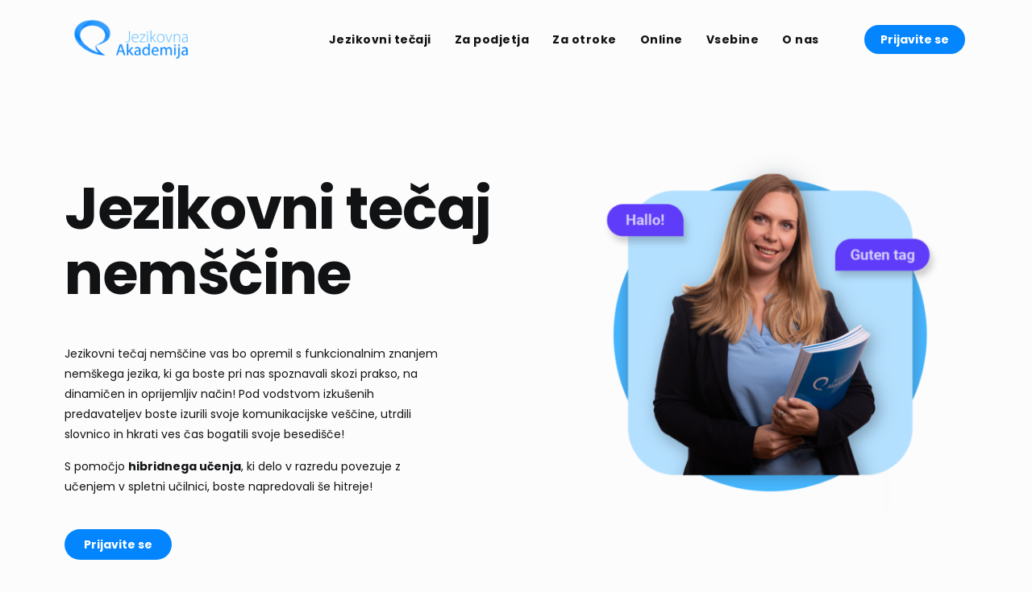

--- FILE ---
content_type: text/html; charset=UTF-8
request_url: https://jezikovna-akademija.si/tecaj-nemscine/
body_size: 45948
content:
<!doctype html>
<html lang="sl-SI" prefix="og: https://ogp.me/ns#">
<head><meta charset="UTF-8"><script>if(navigator.userAgent.match(/MSIE|Internet Explorer/i)||navigator.userAgent.match(/Trident\/7\..*?rv:11/i)){var href=document.location.href;if(!href.match(/[?&]nowprocket/)){if(href.indexOf("?")==-1){if(href.indexOf("#")==-1){document.location.href=href+"?nowprocket=1"}else{document.location.href=href.replace("#","?nowprocket=1#")}}else{if(href.indexOf("#")==-1){document.location.href=href+"&nowprocket=1"}else{document.location.href=href.replace("#","&nowprocket=1#")}}}}</script><script>(()=>{class RocketLazyLoadScripts{constructor(){this.v="1.2.6",this.triggerEvents=["keydown","mousedown","mousemove","touchmove","touchstart","touchend","wheel"],this.userEventHandler=this.t.bind(this),this.touchStartHandler=this.i.bind(this),this.touchMoveHandler=this.o.bind(this),this.touchEndHandler=this.h.bind(this),this.clickHandler=this.u.bind(this),this.interceptedClicks=[],this.interceptedClickListeners=[],this.l(this),window.addEventListener("pageshow",(t=>{this.persisted=t.persisted,this.everythingLoaded&&this.m()})),this.CSPIssue=sessionStorage.getItem("rocketCSPIssue"),document.addEventListener("securitypolicyviolation",(t=>{this.CSPIssue||"script-src-elem"!==t.violatedDirective||"data"!==t.blockedURI||(this.CSPIssue=!0,sessionStorage.setItem("rocketCSPIssue",!0))})),document.addEventListener("DOMContentLoaded",(()=>{this.k()})),this.delayedScripts={normal:[],async:[],defer:[]},this.trash=[],this.allJQueries=[]}p(t){document.hidden?t.t():(this.triggerEvents.forEach((e=>window.addEventListener(e,t.userEventHandler,{passive:!0}))),window.addEventListener("touchstart",t.touchStartHandler,{passive:!0}),window.addEventListener("mousedown",t.touchStartHandler),document.addEventListener("visibilitychange",t.userEventHandler))}_(){this.triggerEvents.forEach((t=>window.removeEventListener(t,this.userEventHandler,{passive:!0}))),document.removeEventListener("visibilitychange",this.userEventHandler)}i(t){"HTML"!==t.target.tagName&&(window.addEventListener("touchend",this.touchEndHandler),window.addEventListener("mouseup",this.touchEndHandler),window.addEventListener("touchmove",this.touchMoveHandler,{passive:!0}),window.addEventListener("mousemove",this.touchMoveHandler),t.target.addEventListener("click",this.clickHandler),this.L(t.target,!0),this.S(t.target,"onclick","rocket-onclick"),this.C())}o(t){window.removeEventListener("touchend",this.touchEndHandler),window.removeEventListener("mouseup",this.touchEndHandler),window.removeEventListener("touchmove",this.touchMoveHandler,{passive:!0}),window.removeEventListener("mousemove",this.touchMoveHandler),t.target.removeEventListener("click",this.clickHandler),this.L(t.target,!1),this.S(t.target,"rocket-onclick","onclick"),this.M()}h(){window.removeEventListener("touchend",this.touchEndHandler),window.removeEventListener("mouseup",this.touchEndHandler),window.removeEventListener("touchmove",this.touchMoveHandler,{passive:!0}),window.removeEventListener("mousemove",this.touchMoveHandler)}u(t){t.target.removeEventListener("click",this.clickHandler),this.L(t.target,!1),this.S(t.target,"rocket-onclick","onclick"),this.interceptedClicks.push(t),t.preventDefault(),t.stopPropagation(),t.stopImmediatePropagation(),this.M()}O(){window.removeEventListener("touchstart",this.touchStartHandler,{passive:!0}),window.removeEventListener("mousedown",this.touchStartHandler),this.interceptedClicks.forEach((t=>{t.target.dispatchEvent(new MouseEvent("click",{view:t.view,bubbles:!0,cancelable:!0}))}))}l(t){EventTarget.prototype.addEventListenerWPRocketBase=EventTarget.prototype.addEventListener,EventTarget.prototype.addEventListener=function(e,i,o){"click"!==e||t.windowLoaded||i===t.clickHandler||t.interceptedClickListeners.push({target:this,func:i,options:o}),(this||window).addEventListenerWPRocketBase(e,i,o)}}L(t,e){this.interceptedClickListeners.forEach((i=>{i.target===t&&(e?t.removeEventListener("click",i.func,i.options):t.addEventListener("click",i.func,i.options))})),t.parentNode!==document.documentElement&&this.L(t.parentNode,e)}D(){return new Promise((t=>{this.P?this.M=t:t()}))}C(){this.P=!0}M(){this.P=!1}S(t,e,i){t.hasAttribute&&t.hasAttribute(e)&&(event.target.setAttribute(i,event.target.getAttribute(e)),event.target.removeAttribute(e))}t(){this._(this),"loading"===document.readyState?document.addEventListener("DOMContentLoaded",this.R.bind(this)):this.R()}k(){let t=[];document.querySelectorAll("script[type=rocketlazyloadscript][data-rocket-src]").forEach((e=>{let i=e.getAttribute("data-rocket-src");if(i&&!i.startsWith("data:")){0===i.indexOf("//")&&(i=location.protocol+i);try{const o=new URL(i).origin;o!==location.origin&&t.push({src:o,crossOrigin:e.crossOrigin||"module"===e.getAttribute("data-rocket-type")})}catch(t){}}})),t=[...new Map(t.map((t=>[JSON.stringify(t),t]))).values()],this.T(t,"preconnect")}async R(){this.lastBreath=Date.now(),this.j(this),this.F(this),this.I(),this.W(),this.q(),await this.A(this.delayedScripts.normal),await this.A(this.delayedScripts.defer),await this.A(this.delayedScripts.async);try{await this.U(),await this.H(this),await this.J()}catch(t){console.error(t)}window.dispatchEvent(new Event("rocket-allScriptsLoaded")),this.everythingLoaded=!0,this.D().then((()=>{this.O()})),this.N()}W(){document.querySelectorAll("script[type=rocketlazyloadscript]").forEach((t=>{t.hasAttribute("data-rocket-src")?t.hasAttribute("async")&&!1!==t.async?this.delayedScripts.async.push(t):t.hasAttribute("defer")&&!1!==t.defer||"module"===t.getAttribute("data-rocket-type")?this.delayedScripts.defer.push(t):this.delayedScripts.normal.push(t):this.delayedScripts.normal.push(t)}))}async B(t){if(await this.G(),!0!==t.noModule||!("noModule"in HTMLScriptElement.prototype))return new Promise((e=>{let i;function o(){(i||t).setAttribute("data-rocket-status","executed"),e()}try{if(navigator.userAgent.indexOf("Firefox/")>0||""===navigator.vendor||this.CSPIssue)i=document.createElement("script"),[...t.attributes].forEach((t=>{let e=t.nodeName;"type"!==e&&("data-rocket-type"===e&&(e="type"),"data-rocket-src"===e&&(e="src"),i.setAttribute(e,t.nodeValue))})),t.text&&(i.text=t.text),i.hasAttribute("src")?(i.addEventListener("load",o),i.addEventListener("error",(function(){i.setAttribute("data-rocket-status","failed-network"),e()})),setTimeout((()=>{i.isConnected||e()}),1)):(i.text=t.text,o()),t.parentNode.replaceChild(i,t);else{const i=t.getAttribute("data-rocket-type"),s=t.getAttribute("data-rocket-src");i?(t.type=i,t.removeAttribute("data-rocket-type")):t.removeAttribute("type"),t.addEventListener("load",o),t.addEventListener("error",(i=>{this.CSPIssue&&i.target.src.startsWith("data:")?(console.log("WPRocket: data-uri blocked by CSP -> fallback"),t.removeAttribute("src"),this.B(t).then(e)):(t.setAttribute("data-rocket-status","failed-network"),e())})),s?(t.removeAttribute("data-rocket-src"),t.src=s):t.src="data:text/javascript;base64,"+window.btoa(unescape(encodeURIComponent(t.text)))}}catch(i){t.setAttribute("data-rocket-status","failed-transform"),e()}}));t.setAttribute("data-rocket-status","skipped")}async A(t){const e=t.shift();return e&&e.isConnected?(await this.B(e),this.A(t)):Promise.resolve()}q(){this.T([...this.delayedScripts.normal,...this.delayedScripts.defer,...this.delayedScripts.async],"preload")}T(t,e){var i=document.createDocumentFragment();t.forEach((t=>{const o=t.getAttribute&&t.getAttribute("data-rocket-src")||t.src;if(o&&!o.startsWith("data:")){const s=document.createElement("link");s.href=o,s.rel=e,"preconnect"!==e&&(s.as="script"),t.getAttribute&&"module"===t.getAttribute("data-rocket-type")&&(s.crossOrigin=!0),t.crossOrigin&&(s.crossOrigin=t.crossOrigin),t.integrity&&(s.integrity=t.integrity),i.appendChild(s),this.trash.push(s)}})),document.head.appendChild(i)}j(t){let e={};function i(i,o){return e[o].eventsToRewrite.indexOf(i)>=0&&!t.everythingLoaded?"rocket-"+i:i}function o(t,o){!function(t){e[t]||(e[t]={originalFunctions:{add:t.addEventListener,remove:t.removeEventListener},eventsToRewrite:[]},t.addEventListener=function(){arguments[0]=i(arguments[0],t),e[t].originalFunctions.add.apply(t,arguments)},t.removeEventListener=function(){arguments[0]=i(arguments[0],t),e[t].originalFunctions.remove.apply(t,arguments)})}(t),e[t].eventsToRewrite.push(o)}function s(e,i){let o=e[i];e[i]=null,Object.defineProperty(e,i,{get:()=>o||function(){},set(s){t.everythingLoaded?o=s:e["rocket"+i]=o=s}})}o(document,"DOMContentLoaded"),o(window,"DOMContentLoaded"),o(window,"load"),o(window,"pageshow"),o(document,"readystatechange"),s(document,"onreadystatechange"),s(window,"onload"),s(window,"onpageshow");try{Object.defineProperty(document,"readyState",{get:()=>t.rocketReadyState,set(e){t.rocketReadyState=e},configurable:!0}),document.readyState="loading"}catch(t){console.log("WPRocket DJE readyState conflict, bypassing")}}F(t){let e;function i(e){return t.everythingLoaded?e:e.split(" ").map((t=>"load"===t||0===t.indexOf("load.")?"rocket-jquery-load":t)).join(" ")}function o(o){function s(t){const e=o.fn[t];o.fn[t]=o.fn.init.prototype[t]=function(){return this[0]===window&&("string"==typeof arguments[0]||arguments[0]instanceof String?arguments[0]=i(arguments[0]):"object"==typeof arguments[0]&&Object.keys(arguments[0]).forEach((t=>{const e=arguments[0][t];delete arguments[0][t],arguments[0][i(t)]=e}))),e.apply(this,arguments),this}}o&&o.fn&&!t.allJQueries.includes(o)&&(o.fn.ready=o.fn.init.prototype.ready=function(e){return t.domReadyFired?e.bind(document)(o):document.addEventListener("rocket-DOMContentLoaded",(()=>e.bind(document)(o))),o([])},s("on"),s("one"),t.allJQueries.push(o)),e=o}o(window.jQuery),Object.defineProperty(window,"jQuery",{get:()=>e,set(t){o(t)}})}async H(t){const e=document.querySelector("script[data-webpack]");e&&(await async function(){return new Promise((t=>{e.addEventListener("load",t),e.addEventListener("error",t)}))}(),await t.K(),await t.H(t))}async U(){this.domReadyFired=!0;try{document.readyState="interactive"}catch(t){}await this.G(),document.dispatchEvent(new Event("rocket-readystatechange")),await this.G(),document.rocketonreadystatechange&&document.rocketonreadystatechange(),await this.G(),document.dispatchEvent(new Event("rocket-DOMContentLoaded")),await this.G(),window.dispatchEvent(new Event("rocket-DOMContentLoaded"))}async J(){try{document.readyState="complete"}catch(t){}await this.G(),document.dispatchEvent(new Event("rocket-readystatechange")),await this.G(),document.rocketonreadystatechange&&document.rocketonreadystatechange(),await this.G(),window.dispatchEvent(new Event("rocket-load")),await this.G(),window.rocketonload&&window.rocketonload(),await this.G(),this.allJQueries.forEach((t=>t(window).trigger("rocket-jquery-load"))),await this.G();const t=new Event("rocket-pageshow");t.persisted=this.persisted,window.dispatchEvent(t),await this.G(),window.rocketonpageshow&&window.rocketonpageshow({persisted:this.persisted}),this.windowLoaded=!0}m(){document.onreadystatechange&&document.onreadystatechange(),window.onload&&window.onload(),window.onpageshow&&window.onpageshow({persisted:this.persisted})}I(){const t=new Map;document.write=document.writeln=function(e){const i=document.currentScript;i||console.error("WPRocket unable to document.write this: "+e);const o=document.createRange(),s=i.parentElement;let n=t.get(i);void 0===n&&(n=i.nextSibling,t.set(i,n));const c=document.createDocumentFragment();o.setStart(c,0),c.appendChild(o.createContextualFragment(e)),s.insertBefore(c,n)}}async G(){Date.now()-this.lastBreath>45&&(await this.K(),this.lastBreath=Date.now())}async K(){return document.hidden?new Promise((t=>setTimeout(t))):new Promise((t=>requestAnimationFrame(t)))}N(){this.trash.forEach((t=>t.remove()))}static run(){const t=new RocketLazyLoadScripts;t.p(t)}}RocketLazyLoadScripts.run()})();</script>
	
	<meta name="viewport" content="width=device-width, initial-scale=1">
	<link rel="profile" href="https://gmpg.org/xfn/11">
	<script data-cfasync="false" data-no-defer="1" data-no-minify="1" data-no-optimize="1">var ewww_webp_supported=!1;function check_webp_feature(A,e){var w;e=void 0!==e?e:function(){},ewww_webp_supported?e(ewww_webp_supported):((w=new Image).onload=function(){ewww_webp_supported=0<w.width&&0<w.height,e&&e(ewww_webp_supported)},w.onerror=function(){e&&e(!1)},w.src="data:image/webp;base64,"+{alpha:"UklGRkoAAABXRUJQVlA4WAoAAAAQAAAAAAAAAAAAQUxQSAwAAAARBxAR/Q9ERP8DAABWUDggGAAAABQBAJ0BKgEAAQAAAP4AAA3AAP7mtQAAAA=="}[A])}check_webp_feature("alpha");</script><script data-cfasync="false" data-no-defer="1" data-no-minify="1" data-no-optimize="1">var Arrive=function(c,w){"use strict";if(c.MutationObserver&&"undefined"!=typeof HTMLElement){var r,a=0,u=(r=HTMLElement.prototype.matches||HTMLElement.prototype.webkitMatchesSelector||HTMLElement.prototype.mozMatchesSelector||HTMLElement.prototype.msMatchesSelector,{matchesSelector:function(e,t){return e instanceof HTMLElement&&r.call(e,t)},addMethod:function(e,t,r){var a=e[t];e[t]=function(){return r.length==arguments.length?r.apply(this,arguments):"function"==typeof a?a.apply(this,arguments):void 0}},callCallbacks:function(e,t){t&&t.options.onceOnly&&1==t.firedElems.length&&(e=[e[0]]);for(var r,a=0;r=e[a];a++)r&&r.callback&&r.callback.call(r.elem,r.elem);t&&t.options.onceOnly&&1==t.firedElems.length&&t.me.unbindEventWithSelectorAndCallback.call(t.target,t.selector,t.callback)},checkChildNodesRecursively:function(e,t,r,a){for(var i,n=0;i=e[n];n++)r(i,t,a)&&a.push({callback:t.callback,elem:i}),0<i.childNodes.length&&u.checkChildNodesRecursively(i.childNodes,t,r,a)},mergeArrays:function(e,t){var r,a={};for(r in e)e.hasOwnProperty(r)&&(a[r]=e[r]);for(r in t)t.hasOwnProperty(r)&&(a[r]=t[r]);return a},toElementsArray:function(e){return e=void 0!==e&&("number"!=typeof e.length||e===c)?[e]:e}}),e=(l.prototype.addEvent=function(e,t,r,a){a={target:e,selector:t,options:r,callback:a,firedElems:[]};return this._beforeAdding&&this._beforeAdding(a),this._eventsBucket.push(a),a},l.prototype.removeEvent=function(e){for(var t,r=this._eventsBucket.length-1;t=this._eventsBucket[r];r--)e(t)&&(this._beforeRemoving&&this._beforeRemoving(t),(t=this._eventsBucket.splice(r,1))&&t.length&&(t[0].callback=null))},l.prototype.beforeAdding=function(e){this._beforeAdding=e},l.prototype.beforeRemoving=function(e){this._beforeRemoving=e},l),t=function(i,n){var o=new e,l=this,s={fireOnAttributesModification:!1};return o.beforeAdding(function(t){var e=t.target;e!==c.document&&e!==c||(e=document.getElementsByTagName("html")[0]);var r=new MutationObserver(function(e){n.call(this,e,t)}),a=i(t.options);r.observe(e,a),t.observer=r,t.me=l}),o.beforeRemoving(function(e){e.observer.disconnect()}),this.bindEvent=function(e,t,r){t=u.mergeArrays(s,t);for(var a=u.toElementsArray(this),i=0;i<a.length;i++)o.addEvent(a[i],e,t,r)},this.unbindEvent=function(){var r=u.toElementsArray(this);o.removeEvent(function(e){for(var t=0;t<r.length;t++)if(this===w||e.target===r[t])return!0;return!1})},this.unbindEventWithSelectorOrCallback=function(r){var a=u.toElementsArray(this),i=r,e="function"==typeof r?function(e){for(var t=0;t<a.length;t++)if((this===w||e.target===a[t])&&e.callback===i)return!0;return!1}:function(e){for(var t=0;t<a.length;t++)if((this===w||e.target===a[t])&&e.selector===r)return!0;return!1};o.removeEvent(e)},this.unbindEventWithSelectorAndCallback=function(r,a){var i=u.toElementsArray(this);o.removeEvent(function(e){for(var t=0;t<i.length;t++)if((this===w||e.target===i[t])&&e.selector===r&&e.callback===a)return!0;return!1})},this},i=new function(){var s={fireOnAttributesModification:!1,onceOnly:!1,existing:!1};function n(e,t,r){return!(!u.matchesSelector(e,t.selector)||(e._id===w&&(e._id=a++),-1!=t.firedElems.indexOf(e._id)))&&(t.firedElems.push(e._id),!0)}var c=(i=new t(function(e){var t={attributes:!1,childList:!0,subtree:!0};return e.fireOnAttributesModification&&(t.attributes=!0),t},function(e,i){e.forEach(function(e){var t=e.addedNodes,r=e.target,a=[];null!==t&&0<t.length?u.checkChildNodesRecursively(t,i,n,a):"attributes"===e.type&&n(r,i)&&a.push({callback:i.callback,elem:r}),u.callCallbacks(a,i)})})).bindEvent;return i.bindEvent=function(e,t,r){t=void 0===r?(r=t,s):u.mergeArrays(s,t);var a=u.toElementsArray(this);if(t.existing){for(var i=[],n=0;n<a.length;n++)for(var o=a[n].querySelectorAll(e),l=0;l<o.length;l++)i.push({callback:r,elem:o[l]});if(t.onceOnly&&i.length)return r.call(i[0].elem,i[0].elem);setTimeout(u.callCallbacks,1,i)}c.call(this,e,t,r)},i},o=new function(){var a={};function i(e,t){return u.matchesSelector(e,t.selector)}var n=(o=new t(function(){return{childList:!0,subtree:!0}},function(e,r){e.forEach(function(e){var t=e.removedNodes,e=[];null!==t&&0<t.length&&u.checkChildNodesRecursively(t,r,i,e),u.callCallbacks(e,r)})})).bindEvent;return o.bindEvent=function(e,t,r){t=void 0===r?(r=t,a):u.mergeArrays(a,t),n.call(this,e,t,r)},o};d(HTMLElement.prototype),d(NodeList.prototype),d(HTMLCollection.prototype),d(HTMLDocument.prototype),d(Window.prototype);var n={};return s(i,n,"unbindAllArrive"),s(o,n,"unbindAllLeave"),n}function l(){this._eventsBucket=[],this._beforeAdding=null,this._beforeRemoving=null}function s(e,t,r){u.addMethod(t,r,e.unbindEvent),u.addMethod(t,r,e.unbindEventWithSelectorOrCallback),u.addMethod(t,r,e.unbindEventWithSelectorAndCallback)}function d(e){e.arrive=i.bindEvent,s(i,e,"unbindArrive"),e.leave=o.bindEvent,s(o,e,"unbindLeave")}}(window,void 0),ewww_webp_supported=!1;function check_webp_feature(e,t){var r;ewww_webp_supported?t(ewww_webp_supported):((r=new Image).onload=function(){ewww_webp_supported=0<r.width&&0<r.height,t(ewww_webp_supported)},r.onerror=function(){t(!1)},r.src="data:image/webp;base64,"+{alpha:"UklGRkoAAABXRUJQVlA4WAoAAAAQAAAAAAAAAAAAQUxQSAwAAAARBxAR/Q9ERP8DAABWUDggGAAAABQBAJ0BKgEAAQAAAP4AAA3AAP7mtQAAAA==",animation:"UklGRlIAAABXRUJQVlA4WAoAAAASAAAAAAAAAAAAQU5JTQYAAAD/////AABBTk1GJgAAAAAAAAAAAAAAAAAAAGQAAABWUDhMDQAAAC8AAAAQBxAREYiI/gcA"}[e])}function ewwwLoadImages(e){if(e){for(var t=document.querySelectorAll(".batch-image img, .image-wrapper a, .ngg-pro-masonry-item a, .ngg-galleria-offscreen-seo-wrapper a"),r=0,a=t.length;r<a;r++)ewwwAttr(t[r],"data-src",t[r].getAttribute("data-webp")),ewwwAttr(t[r],"data-thumbnail",t[r].getAttribute("data-webp-thumbnail"));for(var i=document.querySelectorAll("div.woocommerce-product-gallery__image"),r=0,a=i.length;r<a;r++)ewwwAttr(i[r],"data-thumb",i[r].getAttribute("data-webp-thumb"))}for(var n=document.querySelectorAll("video"),r=0,a=n.length;r<a;r++)ewwwAttr(n[r],"poster",e?n[r].getAttribute("data-poster-webp"):n[r].getAttribute("data-poster-image"));for(var o,l=document.querySelectorAll("img.ewww_webp_lazy_load"),r=0,a=l.length;r<a;r++)e&&(ewwwAttr(l[r],"data-lazy-srcset",l[r].getAttribute("data-lazy-srcset-webp")),ewwwAttr(l[r],"data-srcset",l[r].getAttribute("data-srcset-webp")),ewwwAttr(l[r],"data-lazy-src",l[r].getAttribute("data-lazy-src-webp")),ewwwAttr(l[r],"data-src",l[r].getAttribute("data-src-webp")),ewwwAttr(l[r],"data-orig-file",l[r].getAttribute("data-webp-orig-file")),ewwwAttr(l[r],"data-medium-file",l[r].getAttribute("data-webp-medium-file")),ewwwAttr(l[r],"data-large-file",l[r].getAttribute("data-webp-large-file")),null!=(o=l[r].getAttribute("srcset"))&&!1!==o&&o.includes("R0lGOD")&&ewwwAttr(l[r],"src",l[r].getAttribute("data-lazy-src-webp"))),l[r].className=l[r].className.replace(/\bewww_webp_lazy_load\b/,"");for(var s=document.querySelectorAll(".ewww_webp"),r=0,a=s.length;r<a;r++)e?(ewwwAttr(s[r],"srcset",s[r].getAttribute("data-srcset-webp")),ewwwAttr(s[r],"src",s[r].getAttribute("data-src-webp")),ewwwAttr(s[r],"data-orig-file",s[r].getAttribute("data-webp-orig-file")),ewwwAttr(s[r],"data-medium-file",s[r].getAttribute("data-webp-medium-file")),ewwwAttr(s[r],"data-large-file",s[r].getAttribute("data-webp-large-file")),ewwwAttr(s[r],"data-large_image",s[r].getAttribute("data-webp-large_image")),ewwwAttr(s[r],"data-src",s[r].getAttribute("data-webp-src"))):(ewwwAttr(s[r],"srcset",s[r].getAttribute("data-srcset-img")),ewwwAttr(s[r],"src",s[r].getAttribute("data-src-img"))),s[r].className=s[r].className.replace(/\bewww_webp\b/,"ewww_webp_loaded");window.jQuery&&jQuery.fn.isotope&&jQuery.fn.imagesLoaded&&(jQuery(".fusion-posts-container-infinite").imagesLoaded(function(){jQuery(".fusion-posts-container-infinite").hasClass("isotope")&&jQuery(".fusion-posts-container-infinite").isotope()}),jQuery(".fusion-portfolio:not(.fusion-recent-works) .fusion-portfolio-wrapper").imagesLoaded(function(){jQuery(".fusion-portfolio:not(.fusion-recent-works) .fusion-portfolio-wrapper").isotope()}))}function ewwwWebPInit(e){ewwwLoadImages(e),ewwwNggLoadGalleries(e),document.arrive(".ewww_webp",function(){ewwwLoadImages(e)}),document.arrive(".ewww_webp_lazy_load",function(){ewwwLoadImages(e)}),document.arrive("videos",function(){ewwwLoadImages(e)}),"loading"==document.readyState?document.addEventListener("DOMContentLoaded",ewwwJSONParserInit):("undefined"!=typeof galleries&&ewwwNggParseGalleries(e),ewwwWooParseVariations(e))}function ewwwAttr(e,t,r){null!=r&&!1!==r&&e.setAttribute(t,r)}function ewwwJSONParserInit(){"undefined"!=typeof galleries&&check_webp_feature("alpha",ewwwNggParseGalleries),check_webp_feature("alpha",ewwwWooParseVariations)}function ewwwWooParseVariations(e){if(e)for(var t=document.querySelectorAll("form.variations_form"),r=0,a=t.length;r<a;r++){var i=t[r].getAttribute("data-product_variations"),n=!1;try{for(var o in i=JSON.parse(i))void 0!==i[o]&&void 0!==i[o].image&&(void 0!==i[o].image.src_webp&&(i[o].image.src=i[o].image.src_webp,n=!0),void 0!==i[o].image.srcset_webp&&(i[o].image.srcset=i[o].image.srcset_webp,n=!0),void 0!==i[o].image.full_src_webp&&(i[o].image.full_src=i[o].image.full_src_webp,n=!0),void 0!==i[o].image.gallery_thumbnail_src_webp&&(i[o].image.gallery_thumbnail_src=i[o].image.gallery_thumbnail_src_webp,n=!0),void 0!==i[o].image.thumb_src_webp&&(i[o].image.thumb_src=i[o].image.thumb_src_webp,n=!0));n&&ewwwAttr(t[r],"data-product_variations",JSON.stringify(i))}catch(e){}}}function ewwwNggParseGalleries(e){if(e)for(var t in galleries){var r=galleries[t];galleries[t].images_list=ewwwNggParseImageList(r.images_list)}}function ewwwNggLoadGalleries(e){e&&document.addEventListener("ngg.galleria.themeadded",function(e,t){window.ngg_galleria._create_backup=window.ngg_galleria.create,window.ngg_galleria.create=function(e,t){var r=$(e).data("id");return galleries["gallery_"+r].images_list=ewwwNggParseImageList(galleries["gallery_"+r].images_list),window.ngg_galleria._create_backup(e,t)}})}function ewwwNggParseImageList(e){for(var t in e){var r=e[t];if(void 0!==r["image-webp"]&&(e[t].image=r["image-webp"],delete e[t]["image-webp"]),void 0!==r["thumb-webp"]&&(e[t].thumb=r["thumb-webp"],delete e[t]["thumb-webp"]),void 0!==r.full_image_webp&&(e[t].full_image=r.full_image_webp,delete e[t].full_image_webp),void 0!==r.srcsets)for(var a in r.srcsets)nggSrcset=r.srcsets[a],void 0!==r.srcsets[a+"-webp"]&&(e[t].srcsets[a]=r.srcsets[a+"-webp"],delete e[t].srcsets[a+"-webp"]);if(void 0!==r.full_srcsets)for(var i in r.full_srcsets)nggFSrcset=r.full_srcsets[i],void 0!==r.full_srcsets[i+"-webp"]&&(e[t].full_srcsets[i]=r.full_srcsets[i+"-webp"],delete e[t].full_srcsets[i+"-webp"])}return e}check_webp_feature("alpha",ewwwWebPInit);</script>
<!-- Search Engine Optimization by Rank Math - https://rankmath.com/ -->
<title>Jezikovni tečaj nemščine | Jezikovna Akademija</title><link rel="preload" data-rocket-preload as="style" href="https://fonts.googleapis.com/css?family=Poppins%3A100%2C100italic%2C200%2C200italic%2C300%2C300italic%2C400%2C400italic%2C500%2C500italic%2C600%2C600italic%2C700%2C700italic%2C800%2C800italic%2C900%2C900italic%7CSource%20Sans%20Pro%3A100%2C100italic%2C200%2C200italic%2C300%2C300italic%2C400%2C400italic%2C500%2C500italic%2C600%2C600italic%2C700%2C700italic%2C800%2C800italic%2C900%2C900italic&#038;display=swap" /><link rel="stylesheet" href="https://fonts.googleapis.com/css?family=Poppins%3A100%2C100italic%2C200%2C200italic%2C300%2C300italic%2C400%2C400italic%2C500%2C500italic%2C600%2C600italic%2C700%2C700italic%2C800%2C800italic%2C900%2C900italic%7CSource%20Sans%20Pro%3A100%2C100italic%2C200%2C200italic%2C300%2C300italic%2C400%2C400italic%2C500%2C500italic%2C600%2C600italic%2C700%2C700italic%2C800%2C800italic%2C900%2C900italic&#038;display=swap" media="print" onload="this.media='all'" /><noscript><link rel="stylesheet" href="https://fonts.googleapis.com/css?family=Poppins%3A100%2C100italic%2C200%2C200italic%2C300%2C300italic%2C400%2C400italic%2C500%2C500italic%2C600%2C600italic%2C700%2C700italic%2C800%2C800italic%2C900%2C900italic%7CSource%20Sans%20Pro%3A100%2C100italic%2C200%2C200italic%2C300%2C300italic%2C400%2C400italic%2C500%2C500italic%2C600%2C600italic%2C700%2C700italic%2C800%2C800italic%2C900%2C900italic&#038;display=swap" /></noscript><link rel="preload" data-rocket-preload as="image" href="https://jezikovna-akademija.si/wp-content/uploads/elementor/thumbs/Lokacije-pbpq7xyn9bl56ffo58qr0ibz30m37nnuuj2lo1381a.png" fetchpriority="high">
<meta name="description" content="Jezikovni tečaj nemščine vas bo opremil s funkcionalnim znanjem nemškega jezika, ki ga boste pri nas spoznavali skozi prakso, na dinamičen in oprijemljiv"/>
<meta name="robots" content="follow, index, max-snippet:-1, max-video-preview:-1, max-image-preview:large"/>
<link rel="canonical" href="https://jezikovna-akademija.si/tecaj-nemscine/" />
<meta property="og:locale" content="sl_SI" />
<meta property="og:type" content="article" />
<meta property="og:title" content="Jezikovni tečaj nemščine | Jezikovna Akademija" />
<meta property="og:description" content="Jezikovni tečaj nemščine vas bo opremil s funkcionalnim znanjem nemškega jezika, ki ga boste pri nas spoznavali skozi prakso, na dinamičen in oprijemljiv" />
<meta property="og:url" content="https://jezikovna-akademija.si/tecaj-nemscine/" />
<meta property="og:site_name" content="Jezikovna Akademija" />
<meta property="og:updated_time" content="2024-09-16T08:45:42+02:00" />
<meta property="og:image" content="https://jezikovna-akademija.si/wp-content/uploads/Tečaj-nemščine-e1632229069307.png" />
<meta property="og:image:secure_url" content="https://jezikovna-akademija.si/wp-content/uploads/Tečaj-nemščine-e1632229069307.png" />
<meta property="og:image:width" content="500" />
<meta property="og:image:height" content="500" />
<meta property="og:image:alt" content="Tečaj nemščine" />
<meta property="og:image:type" content="image/png" />
<meta property="article:published_time" content="2021-09-10T07:56:05+02:00" />
<meta property="article:modified_time" content="2024-09-16T08:45:42+02:00" />
<meta name="twitter:card" content="summary_large_image" />
<meta name="twitter:title" content="Jezikovni tečaj nemščine | Jezikovna Akademija" />
<meta name="twitter:description" content="Jezikovni tečaj nemščine vas bo opremil s funkcionalnim znanjem nemškega jezika, ki ga boste pri nas spoznavali skozi prakso, na dinamičen in oprijemljiv" />
<meta name="twitter:image" content="https://jezikovna-akademija.si/wp-content/uploads/Tečaj-nemščine-e1632229069307.png" />
<meta name="twitter:label1" content="Time to read" />
<meta name="twitter:data1" content="5 minutes" />
<script type="application/ld+json" class="rank-math-schema">{"@context":"https://schema.org","@graph":[{"@type":"Place","@id":"https://jezikovna-akademija.si/#place","address":{"@type":"PostalAddress","streetAddress":"Valjhunova ulica 11","addressRegion":"Ljubljana","postalCode":"1000","addressCountry":"Slovenija"}},{"@type":["EducationalOrganization","Organization"],"@id":"https://jezikovna-akademija.si/#organization","name":"Jezikovna Akademija","url":"https://www.jezikovna-akademija.si","email":"info@jezikovna-akademija.si","address":{"@type":"PostalAddress","streetAddress":"Valjhunova ulica 11","addressRegion":"Ljubljana","postalCode":"1000","addressCountry":"Slovenija"},"logo":{"@type":"ImageObject","@id":"https://jezikovna-akademija.si/#logo","url":"https://jezikovna-akademija.si/wp-content/uploads/2021/07/JA_logo-1.png","contentUrl":"https://jezikovna-akademija.si/wp-content/uploads/2021/07/JA_logo-1.png","caption":"Jezikovna Akademija","inLanguage":"sl-SI","width":"360","height":"130"},"contactPoint":[{"@type":"ContactPoint","telephone":"070 795 792","contactType":"customer support"}],"location":{"@id":"https://jezikovna-akademija.si/#place"}},{"@type":"WebSite","@id":"https://jezikovna-akademija.si/#website","url":"https://jezikovna-akademija.si","name":"Jezikovna Akademija","publisher":{"@id":"https://jezikovna-akademija.si/#organization"},"inLanguage":"sl-SI"},{"@type":"ImageObject","@id":"https://jezikovna-akademija.si/wp-content/uploads/Tec\u030caj-nems\u030cc\u030cine-e1632229069307.png","url":"https://jezikovna-akademija.si/wp-content/uploads/Tec\u030caj-nems\u030cc\u030cine-e1632229069307.png","width":"200","height":"200","inLanguage":"sl-SI"},{"@type":"WebPage","@id":"https://jezikovna-akademija.si/tecaj-nemscine/#webpage","url":"https://jezikovna-akademija.si/tecaj-nemscine/","name":"Jezikovni te\u010daj nem\u0161\u010dine | Jezikovna Akademija","datePublished":"2021-09-10T07:56:05+02:00","dateModified":"2024-09-16T08:45:42+02:00","isPartOf":{"@id":"https://jezikovna-akademija.si/#website"},"primaryImageOfPage":{"@id":"https://jezikovna-akademija.si/wp-content/uploads/Tec\u030caj-nems\u030cc\u030cine-e1632229069307.png"},"inLanguage":"sl-SI"},{"@type":"Person","@id":"https://jezikovna-akademija.si/author/adm-jezikovnaakademija/","name":"adm-jezikovnaAkademija","url":"https://jezikovna-akademija.si/author/adm-jezikovnaakademija/","image":{"@type":"ImageObject","@id":"https://secure.gravatar.com/avatar/d5f6a868f982db7fdb39b9481022ff2b91792098081d7fce87797d846ca5becc?s=96&amp;d=mm&amp;r=g","url":"https://secure.gravatar.com/avatar/d5f6a868f982db7fdb39b9481022ff2b91792098081d7fce87797d846ca5becc?s=96&amp;d=mm&amp;r=g","caption":"adm-jezikovnaAkademija","inLanguage":"sl-SI"},"sameAs":["http://jezikovna-akademija.si"],"worksFor":{"@id":"https://jezikovna-akademija.si/#organization"}},{"@type":"Article","headline":"Jezikovni te\u010daj nem\u0161\u010dine | Jezikovna Akademija","keywords":"te\u010daj nem\u0161\u010dine","datePublished":"2021-09-10T07:56:05+02:00","dateModified":"2024-09-16T08:45:42+02:00","author":{"@id":"https://jezikovna-akademija.si/author/adm-jezikovnaakademija/","name":"adm-jezikovnaAkademija"},"publisher":{"@id":"https://jezikovna-akademija.si/#organization"},"description":"Jezikovni te\u010daj nem\u0161\u010dine vas bo opremil s funkcionalnim znanjem nem\u0161kega jezika, ki ga boste pri nas spoznavali skozi prakso, na dinami\u010den in oprijemljiv","name":"Jezikovni te\u010daj nem\u0161\u010dine | Jezikovna Akademija","@id":"https://jezikovna-akademija.si/tecaj-nemscine/#richSnippet","isPartOf":{"@id":"https://jezikovna-akademija.si/tecaj-nemscine/#webpage"},"image":{"@id":"https://jezikovna-akademija.si/wp-content/uploads/Tec\u030caj-nems\u030cc\u030cine-e1632229069307.png"},"inLanguage":"sl-SI","mainEntityOfPage":{"@id":"https://jezikovna-akademija.si/tecaj-nemscine/#webpage"}}]}</script>
<!-- /Rank Math WordPress SEO plugin -->

<link href='https://fonts.gstatic.com' crossorigin rel='preconnect' />
<link rel="alternate" type="application/rss+xml" title="Jezikovna Akademija &raquo; Vir" href="https://jezikovna-akademija.si/feed/" />
<link rel="alternate" type="application/rss+xml" title="Jezikovna Akademija &raquo; Vir komentarjev" href="https://jezikovna-akademija.si/comments/feed/" />
<link rel="alternate" title="oEmbed (JSON)" type="application/json+oembed" href="https://jezikovna-akademija.si/wp-json/oembed/1.0/embed?url=https%3A%2F%2Fjezikovna-akademija.si%2Ftecaj-nemscine%2F" />
<link rel="alternate" title="oEmbed (XML)" type="text/xml+oembed" href="https://jezikovna-akademija.si/wp-json/oembed/1.0/embed?url=https%3A%2F%2Fjezikovna-akademija.si%2Ftecaj-nemscine%2F&#038;format=xml" />
<style id='wp-img-auto-sizes-contain-inline-css'>
img:is([sizes=auto i],[sizes^="auto," i]){contain-intrinsic-size:3000px 1500px}
/*# sourceURL=wp-img-auto-sizes-contain-inline-css */
</style>
<style id='wp-emoji-styles-inline-css'>

	img.wp-smiley, img.emoji {
		display: inline !important;
		border: none !important;
		box-shadow: none !important;
		height: 1em !important;
		width: 1em !important;
		margin: 0 0.07em !important;
		vertical-align: -0.1em !important;
		background: none !important;
		padding: 0 !important;
	}
/*# sourceURL=wp-emoji-styles-inline-css */
</style>
<style id='classic-theme-styles-inline-css'>
/*! This file is auto-generated */
.wp-block-button__link{color:#fff;background-color:#32373c;border-radius:9999px;box-shadow:none;text-decoration:none;padding:calc(.667em + 2px) calc(1.333em + 2px);font-size:1.125em}.wp-block-file__button{background:#32373c;color:#fff;text-decoration:none}
/*# sourceURL=/wp-includes/css/classic-themes.min.css */
</style>
<link rel='stylesheet' id='cmplz-general-css' href='https://jezikovna-akademija.si/wp-content/plugins/complianz-gdpr/assets/css/cookieblocker.min.css?ver=1722613636' media='all' />
<link rel='stylesheet' id='hello-elementor-css' href='https://jezikovna-akademija.si/wp-content/themes/hello-elementor/style.min.css?ver=3.1.1' media='all' />
<link rel='stylesheet' id='hello-elementor-theme-style-css' href='https://jezikovna-akademija.si/wp-content/themes/hello-elementor/theme.min.css?ver=3.1.1' media='all' />
<link rel='stylesheet' id='hello-elementor-header-footer-css' href='https://jezikovna-akademija.si/wp-content/themes/hello-elementor/header-footer.min.css?ver=3.1.1' media='all' />
<link rel='stylesheet' id='elementor-frontend-css' href='https://jezikovna-akademija.si/wp-content/plugins/elementor/assets/css/frontend.min.css?ver=3.25.4' media='all' />
<link rel='stylesheet' id='elementor-post-6-css' href='https://jezikovna-akademija.si/wp-content/uploads/elementor/css/post-6.css?ver=1738487515' media='all' />
<link rel='stylesheet' id='widget-image-css' href='https://jezikovna-akademija.si/wp-content/plugins/elementor/assets/css/widget-image.min.css?ver=3.25.4' media='all' />
<link rel='stylesheet' id='widget-nav-menu-css' href='https://jezikovna-akademija.si/wp-content/plugins/elementor-pro/assets/css/widget-nav-menu.min.css?ver=3.24.4' media='all' />
<link rel='stylesheet' id='e-animation-grow-css' href='https://jezikovna-akademija.si/wp-content/plugins/elementor/assets/lib/animations/styles/e-animation-grow.min.css?ver=3.25.4' media='all' />
<link rel='stylesheet' id='widget-heading-css' href='https://jezikovna-akademija.si/wp-content/plugins/elementor/assets/css/widget-heading.min.css?ver=3.25.4' media='all' />
<link rel='stylesheet' id='widget-text-editor-css' href='https://jezikovna-akademija.si/wp-content/plugins/elementor/assets/css/widget-text-editor.min.css?ver=3.25.4' media='all' />
<link rel='stylesheet' id='widget-social-icons-css' href='https://jezikovna-akademija.si/wp-content/plugins/elementor/assets/css/widget-social-icons.min.css?ver=3.25.4' media='all' />
<link rel='stylesheet' id='e-apple-webkit-css' href='https://jezikovna-akademija.si/wp-content/plugins/elementor/assets/css/conditionals/apple-webkit.min.css?ver=3.25.4' media='all' />
<link rel='stylesheet' id='widget-forms-css' href='https://jezikovna-akademija.si/wp-content/plugins/elementor-pro/assets/css/widget-forms.min.css?ver=3.24.4' media='all' />
<link data-minify="1" rel='stylesheet' id='elementor-icons-css' href='https://jezikovna-akademija.si/wp-content/cache/min/1/wp-content/plugins/elementor/assets/lib/eicons/css/elementor-icons.min.css?ver=1762435693' media='all' />
<link data-minify="1" rel='stylesheet' id='swiper-css' href='https://jezikovna-akademija.si/wp-content/cache/min/1/wp-content/plugins/elementor/assets/lib/swiper/v8/css/swiper.min.css?ver=1762435693' media='all' />
<link rel='stylesheet' id='e-swiper-css' href='https://jezikovna-akademija.si/wp-content/plugins/elementor/assets/css/conditionals/e-swiper.min.css?ver=3.25.4' media='all' />
<link rel='stylesheet' id='elementor-pro-css' href='https://jezikovna-akademija.si/wp-content/plugins/elementor-pro/assets/css/frontend.min.css?ver=3.24.4' media='all' />
<link rel='stylesheet' id='widget-hotspot-css' href='https://jezikovna-akademija.si/wp-content/plugins/elementor-pro/assets/css/widget-hotspot.min.css?ver=3.24.4' media='all' />
<link rel='stylesheet' id='widget-posts-css' href='https://jezikovna-akademija.si/wp-content/plugins/elementor-pro/assets/css/widget-posts.min.css?ver=3.24.4' media='all' />
<link rel='stylesheet' id='widget-carousel-css' href='https://jezikovna-akademija.si/wp-content/plugins/elementor-pro/assets/css/widget-carousel.min.css?ver=3.24.4' media='all' />
<link rel='stylesheet' id='elementor-post-145968-css' href='https://jezikovna-akademija.si/wp-content/uploads/elementor/css/post-145968.css?ver=1738488186' media='all' />
<link data-minify="1" rel='stylesheet' id='fluentform-elementor-widget-css' href='https://jezikovna-akademija.si/wp-content/cache/min/1/wp-content/plugins/fluentform/assets/css/fluent-forms-elementor-widget.css?ver=1762435693' media='all' />
<link rel='stylesheet' id='elementor-post-54-css' href='https://jezikovna-akademija.si/wp-content/uploads/elementor/css/post-54.css?ver=1738487515' media='all' />
<link rel='stylesheet' id='elementor-post-133-css' href='https://jezikovna-akademija.si/wp-content/uploads/elementor/css/post-133.css?ver=1755774138' media='all' />
<link rel='stylesheet' id='eael-general-css' href='https://jezikovna-akademija.si/wp-content/plugins/essential-addons-for-elementor-lite/assets/front-end/css/view/general.min.css?ver=6.0.9' media='all' />

<link rel='stylesheet' id='elementor-icons-shared-0-css' href='https://jezikovna-akademija.si/wp-content/plugins/elementor/assets/lib/font-awesome/css/fontawesome.min.css?ver=5.15.3' media='all' />
<link data-minify="1" rel='stylesheet' id='elementor-icons-fa-solid-css' href='https://jezikovna-akademija.si/wp-content/cache/min/1/wp-content/plugins/elementor/assets/lib/font-awesome/css/solid.min.css?ver=1762435693' media='all' />
<link data-minify="1" rel='stylesheet' id='elementor-icons-fa-brands-css' href='https://jezikovna-akademija.si/wp-content/cache/min/1/wp-content/plugins/elementor/assets/lib/font-awesome/css/brands.min.css?ver=1762435693' media='all' />
<link rel="preconnect" href="https://fonts.gstatic.com/" crossorigin><script type="rocketlazyloadscript" data-rocket-src="https://jezikovna-akademija.si/wp-includes/js/jquery/jquery.min.js?ver=3.7.1" id="jquery-core-js"></script>
<script type="rocketlazyloadscript" data-rocket-src="https://jezikovna-akademija.si/wp-includes/js/jquery/jquery-migrate.min.js?ver=3.4.1" id="jquery-migrate-js"></script>
<link rel="https://api.w.org/" href="https://jezikovna-akademija.si/wp-json/" /><link rel="alternate" title="JSON" type="application/json" href="https://jezikovna-akademija.si/wp-json/wp/v2/pages/145968" /><link rel="EditURI" type="application/rsd+xml" title="RSD" href="https://jezikovna-akademija.si/xmlrpc.php?rsd" />
<meta name="generator" content="WordPress 6.9" />
<link rel='shortlink' href='https://jezikovna-akademija.si/?p=145968' />
			<style>.cmplz-hidden {
					display: none !important;
				}</style><meta name="generator" content="Elementor 3.25.4; features: additional_custom_breakpoints, e_optimized_control_loading; settings: css_print_method-external, google_font-enabled, font_display-auto">
<!-- Google Tag Manager -->
<script type="rocketlazyloadscript">(function(w,d,s,l,i){w[l]=w[l]||[];w[l].push({'gtm.start':
new Date().getTime(),event:'gtm.js'});var f=d.getElementsByTagName(s)[0],
j=d.createElement(s),dl=l!='dataLayer'?'&l='+l:'';j.async=true;j.src=
'https://www.googletagmanager.com/gtm.js?id='+i+dl;f.parentNode.insertBefore(j,f);
})(window,document,'script','dataLayer','GTM-T7P5GK');</script>
<!-- End Google Tag Manager -->
<script type="rocketlazyloadscript" data-rocket-type="text/javascript">
    (function(c,l,a,r,i,t,y){
        c[a]=c[a]||function(){(c[a].q=c[a].q||[]).push(arguments)};
        t=l.createElement(r);t.async=1;t.src="https://www.clarity.ms/tag/"+i;
        y=l.getElementsByTagName(r)[0];y.parentNode.insertBefore(t,y);
    })(window, document, "clarity", "script", "luhzdxtj5j");
</script>
<script type="rocketlazyloadscript">window.pipedriveLeadboosterConfig = {base: 'leadbooster-chat.pipedrive.com',companyId: 12705120,playbookUuid: '116b5200-4dd7-4802-bf69-a87efeec1fb8',version: 2};(function () {var w = window;if (w.LeadBooster) {console.warn('LeadBooster already exists');} else {w.LeadBooster = {q: [],on: function (n, h) {this.q.push({ t: 'o', n: n, h: h });},trigger: function (n) {this.q.push({ t: 't', n: n });},};}})();</script><script type="rocketlazyloadscript" data-minify="1" data-rocket-src="https://jezikovna-akademija.si/wp-content/cache/min/1/assets/loader.js?ver=1762435693" async></script>
			<style>
				.e-con.e-parent:nth-of-type(n+4):not(.e-lazyloaded):not(.e-no-lazyload),
				.e-con.e-parent:nth-of-type(n+4):not(.e-lazyloaded):not(.e-no-lazyload) * {
					background-image: none !important;
				}
				@media screen and (max-height: 1024px) {
					.e-con.e-parent:nth-of-type(n+3):not(.e-lazyloaded):not(.e-no-lazyload),
					.e-con.e-parent:nth-of-type(n+3):not(.e-lazyloaded):not(.e-no-lazyload) * {
						background-image: none !important;
					}
				}
				@media screen and (max-height: 640px) {
					.e-con.e-parent:nth-of-type(n+2):not(.e-lazyloaded):not(.e-no-lazyload),
					.e-con.e-parent:nth-of-type(n+2):not(.e-lazyloaded):not(.e-no-lazyload) * {
						background-image: none !important;
					}
				}
			</style>
						<meta name="theme-color" content="#FCFCFC">
			<link rel="icon" href="https://jezikovna-akademija.si/wp-content/uploads/cropped-JA_logo-kvadrat-1-32x32.png" sizes="32x32" />
<link rel="icon" href="https://jezikovna-akademija.si/wp-content/uploads/cropped-JA_logo-kvadrat-1-192x192.png" sizes="192x192" />
<link rel="apple-touch-icon" href="https://jezikovna-akademija.si/wp-content/uploads/cropped-JA_logo-kvadrat-1-180x180.png" />
<meta name="msapplication-TileImage" content="https://jezikovna-akademija.si/wp-content/uploads/cropped-JA_logo-kvadrat-1-270x270.png" />
<noscript><style id="rocket-lazyload-nojs-css">.rll-youtube-player, [data-lazy-src]{display:none !important;}</style></noscript><style id='global-styles-inline-css'>
:root{--wp--preset--aspect-ratio--square: 1;--wp--preset--aspect-ratio--4-3: 4/3;--wp--preset--aspect-ratio--3-4: 3/4;--wp--preset--aspect-ratio--3-2: 3/2;--wp--preset--aspect-ratio--2-3: 2/3;--wp--preset--aspect-ratio--16-9: 16/9;--wp--preset--aspect-ratio--9-16: 9/16;--wp--preset--color--black: #000000;--wp--preset--color--cyan-bluish-gray: #abb8c3;--wp--preset--color--white: #ffffff;--wp--preset--color--pale-pink: #f78da7;--wp--preset--color--vivid-red: #cf2e2e;--wp--preset--color--luminous-vivid-orange: #ff6900;--wp--preset--color--luminous-vivid-amber: #fcb900;--wp--preset--color--light-green-cyan: #7bdcb5;--wp--preset--color--vivid-green-cyan: #00d084;--wp--preset--color--pale-cyan-blue: #8ed1fc;--wp--preset--color--vivid-cyan-blue: #0693e3;--wp--preset--color--vivid-purple: #9b51e0;--wp--preset--gradient--vivid-cyan-blue-to-vivid-purple: linear-gradient(135deg,rgb(6,147,227) 0%,rgb(155,81,224) 100%);--wp--preset--gradient--light-green-cyan-to-vivid-green-cyan: linear-gradient(135deg,rgb(122,220,180) 0%,rgb(0,208,130) 100%);--wp--preset--gradient--luminous-vivid-amber-to-luminous-vivid-orange: linear-gradient(135deg,rgb(252,185,0) 0%,rgb(255,105,0) 100%);--wp--preset--gradient--luminous-vivid-orange-to-vivid-red: linear-gradient(135deg,rgb(255,105,0) 0%,rgb(207,46,46) 100%);--wp--preset--gradient--very-light-gray-to-cyan-bluish-gray: linear-gradient(135deg,rgb(238,238,238) 0%,rgb(169,184,195) 100%);--wp--preset--gradient--cool-to-warm-spectrum: linear-gradient(135deg,rgb(74,234,220) 0%,rgb(151,120,209) 20%,rgb(207,42,186) 40%,rgb(238,44,130) 60%,rgb(251,105,98) 80%,rgb(254,248,76) 100%);--wp--preset--gradient--blush-light-purple: linear-gradient(135deg,rgb(255,206,236) 0%,rgb(152,150,240) 100%);--wp--preset--gradient--blush-bordeaux: linear-gradient(135deg,rgb(254,205,165) 0%,rgb(254,45,45) 50%,rgb(107,0,62) 100%);--wp--preset--gradient--luminous-dusk: linear-gradient(135deg,rgb(255,203,112) 0%,rgb(199,81,192) 50%,rgb(65,88,208) 100%);--wp--preset--gradient--pale-ocean: linear-gradient(135deg,rgb(255,245,203) 0%,rgb(182,227,212) 50%,rgb(51,167,181) 100%);--wp--preset--gradient--electric-grass: linear-gradient(135deg,rgb(202,248,128) 0%,rgb(113,206,126) 100%);--wp--preset--gradient--midnight: linear-gradient(135deg,rgb(2,3,129) 0%,rgb(40,116,252) 100%);--wp--preset--font-size--small: 13px;--wp--preset--font-size--medium: 20px;--wp--preset--font-size--large: 36px;--wp--preset--font-size--x-large: 42px;--wp--preset--spacing--20: 0.44rem;--wp--preset--spacing--30: 0.67rem;--wp--preset--spacing--40: 1rem;--wp--preset--spacing--50: 1.5rem;--wp--preset--spacing--60: 2.25rem;--wp--preset--spacing--70: 3.38rem;--wp--preset--spacing--80: 5.06rem;--wp--preset--shadow--natural: 6px 6px 9px rgba(0, 0, 0, 0.2);--wp--preset--shadow--deep: 12px 12px 50px rgba(0, 0, 0, 0.4);--wp--preset--shadow--sharp: 6px 6px 0px rgba(0, 0, 0, 0.2);--wp--preset--shadow--outlined: 6px 6px 0px -3px rgb(255, 255, 255), 6px 6px rgb(0, 0, 0);--wp--preset--shadow--crisp: 6px 6px 0px rgb(0, 0, 0);}:where(.is-layout-flex){gap: 0.5em;}:where(.is-layout-grid){gap: 0.5em;}body .is-layout-flex{display: flex;}.is-layout-flex{flex-wrap: wrap;align-items: center;}.is-layout-flex > :is(*, div){margin: 0;}body .is-layout-grid{display: grid;}.is-layout-grid > :is(*, div){margin: 0;}:where(.wp-block-columns.is-layout-flex){gap: 2em;}:where(.wp-block-columns.is-layout-grid){gap: 2em;}:where(.wp-block-post-template.is-layout-flex){gap: 1.25em;}:where(.wp-block-post-template.is-layout-grid){gap: 1.25em;}.has-black-color{color: var(--wp--preset--color--black) !important;}.has-cyan-bluish-gray-color{color: var(--wp--preset--color--cyan-bluish-gray) !important;}.has-white-color{color: var(--wp--preset--color--white) !important;}.has-pale-pink-color{color: var(--wp--preset--color--pale-pink) !important;}.has-vivid-red-color{color: var(--wp--preset--color--vivid-red) !important;}.has-luminous-vivid-orange-color{color: var(--wp--preset--color--luminous-vivid-orange) !important;}.has-luminous-vivid-amber-color{color: var(--wp--preset--color--luminous-vivid-amber) !important;}.has-light-green-cyan-color{color: var(--wp--preset--color--light-green-cyan) !important;}.has-vivid-green-cyan-color{color: var(--wp--preset--color--vivid-green-cyan) !important;}.has-pale-cyan-blue-color{color: var(--wp--preset--color--pale-cyan-blue) !important;}.has-vivid-cyan-blue-color{color: var(--wp--preset--color--vivid-cyan-blue) !important;}.has-vivid-purple-color{color: var(--wp--preset--color--vivid-purple) !important;}.has-black-background-color{background-color: var(--wp--preset--color--black) !important;}.has-cyan-bluish-gray-background-color{background-color: var(--wp--preset--color--cyan-bluish-gray) !important;}.has-white-background-color{background-color: var(--wp--preset--color--white) !important;}.has-pale-pink-background-color{background-color: var(--wp--preset--color--pale-pink) !important;}.has-vivid-red-background-color{background-color: var(--wp--preset--color--vivid-red) !important;}.has-luminous-vivid-orange-background-color{background-color: var(--wp--preset--color--luminous-vivid-orange) !important;}.has-luminous-vivid-amber-background-color{background-color: var(--wp--preset--color--luminous-vivid-amber) !important;}.has-light-green-cyan-background-color{background-color: var(--wp--preset--color--light-green-cyan) !important;}.has-vivid-green-cyan-background-color{background-color: var(--wp--preset--color--vivid-green-cyan) !important;}.has-pale-cyan-blue-background-color{background-color: var(--wp--preset--color--pale-cyan-blue) !important;}.has-vivid-cyan-blue-background-color{background-color: var(--wp--preset--color--vivid-cyan-blue) !important;}.has-vivid-purple-background-color{background-color: var(--wp--preset--color--vivid-purple) !important;}.has-black-border-color{border-color: var(--wp--preset--color--black) !important;}.has-cyan-bluish-gray-border-color{border-color: var(--wp--preset--color--cyan-bluish-gray) !important;}.has-white-border-color{border-color: var(--wp--preset--color--white) !important;}.has-pale-pink-border-color{border-color: var(--wp--preset--color--pale-pink) !important;}.has-vivid-red-border-color{border-color: var(--wp--preset--color--vivid-red) !important;}.has-luminous-vivid-orange-border-color{border-color: var(--wp--preset--color--luminous-vivid-orange) !important;}.has-luminous-vivid-amber-border-color{border-color: var(--wp--preset--color--luminous-vivid-amber) !important;}.has-light-green-cyan-border-color{border-color: var(--wp--preset--color--light-green-cyan) !important;}.has-vivid-green-cyan-border-color{border-color: var(--wp--preset--color--vivid-green-cyan) !important;}.has-pale-cyan-blue-border-color{border-color: var(--wp--preset--color--pale-cyan-blue) !important;}.has-vivid-cyan-blue-border-color{border-color: var(--wp--preset--color--vivid-cyan-blue) !important;}.has-vivid-purple-border-color{border-color: var(--wp--preset--color--vivid-purple) !important;}.has-vivid-cyan-blue-to-vivid-purple-gradient-background{background: var(--wp--preset--gradient--vivid-cyan-blue-to-vivid-purple) !important;}.has-light-green-cyan-to-vivid-green-cyan-gradient-background{background: var(--wp--preset--gradient--light-green-cyan-to-vivid-green-cyan) !important;}.has-luminous-vivid-amber-to-luminous-vivid-orange-gradient-background{background: var(--wp--preset--gradient--luminous-vivid-amber-to-luminous-vivid-orange) !important;}.has-luminous-vivid-orange-to-vivid-red-gradient-background{background: var(--wp--preset--gradient--luminous-vivid-orange-to-vivid-red) !important;}.has-very-light-gray-to-cyan-bluish-gray-gradient-background{background: var(--wp--preset--gradient--very-light-gray-to-cyan-bluish-gray) !important;}.has-cool-to-warm-spectrum-gradient-background{background: var(--wp--preset--gradient--cool-to-warm-spectrum) !important;}.has-blush-light-purple-gradient-background{background: var(--wp--preset--gradient--blush-light-purple) !important;}.has-blush-bordeaux-gradient-background{background: var(--wp--preset--gradient--blush-bordeaux) !important;}.has-luminous-dusk-gradient-background{background: var(--wp--preset--gradient--luminous-dusk) !important;}.has-pale-ocean-gradient-background{background: var(--wp--preset--gradient--pale-ocean) !important;}.has-electric-grass-gradient-background{background: var(--wp--preset--gradient--electric-grass) !important;}.has-midnight-gradient-background{background: var(--wp--preset--gradient--midnight) !important;}.has-small-font-size{font-size: var(--wp--preset--font-size--small) !important;}.has-medium-font-size{font-size: var(--wp--preset--font-size--medium) !important;}.has-large-font-size{font-size: var(--wp--preset--font-size--large) !important;}.has-x-large-font-size{font-size: var(--wp--preset--font-size--x-large) !important;}
/*# sourceURL=global-styles-inline-css */
</style>
<link rel='stylesheet' id='elementor-post-145092-css' href='https://jezikovna-akademija.si/wp-content/uploads/elementor/css/post-145092.css?ver=1738488181' media='all' />
<link rel='stylesheet' id='elementor-post-145143-css' href='https://jezikovna-akademija.si/wp-content/uploads/elementor/css/post-145143.css?ver=1738488181' media='all' />
<link rel='stylesheet' id='elementor-post-145146-css' href='https://jezikovna-akademija.si/wp-content/uploads/elementor/css/post-145146.css?ver=1738488181' media='all' />
<link rel='stylesheet' id='elementor-post-145156-css' href='https://jezikovna-akademija.si/wp-content/uploads/elementor/css/post-145156.css?ver=1738488181' media='all' />
<link rel='stylesheet' id='elementor-post-145162-css' href='https://jezikovna-akademija.si/wp-content/uploads/elementor/css/post-145162.css?ver=1738488181' media='all' />
<link rel='stylesheet' id='elementor-post-145340-css' href='https://jezikovna-akademija.si/wp-content/uploads/elementor/css/post-145340.css?ver=1738488181' media='all' />
<link rel='stylesheet' id='elementor-post-145344-css' href='https://jezikovna-akademija.si/wp-content/uploads/elementor/css/post-145344.css?ver=1738488181' media='all' />
<link rel='stylesheet' id='elementor-post-145349-css' href='https://jezikovna-akademija.si/wp-content/uploads/elementor/css/post-145349.css?ver=1738488181' media='all' />
</head>
<body data-cmplz=1 class="wp-singular page-template-default page page-id-145968 wp-custom-logo wp-theme-hello-elementor elementor-default elementor-kit-6 elementor-page elementor-page-145968">
<script data-cfasync="false" data-no-defer="1" data-no-minify="1" data-no-optimize="1">if(typeof ewww_webp_supported==="undefined"){var ewww_webp_supported=!1}if(ewww_webp_supported){document.body.classList.add("webp-support")}</script>

<!-- Google Tag Manager (noscript) -->
<noscript><iframe src="https://www.googletagmanager.com/ns.html?id=GTM-T7P5GK"
height="0" width="0" style="display:none;visibility:hidden"></iframe></noscript>
<!-- End Google Tag Manager (noscript) -->

<a class="skip-link screen-reader-text" href="#content">Skip to content</a>

		<div  data-elementor-type="header" data-elementor-id="54" class="elementor elementor-54 elementor-location-header" data-elementor-post-type="elementor_library">
					<header class="elementor-section elementor-top-section elementor-element elementor-element-33b29d6e elementor-section-height-min-height elementor-section-content-space-evenly elementor-section-stretched elementor-section-boxed elementor-section-height-default elementor-section-items-middle" data-id="33b29d6e" data-element_type="section" data-settings="{&quot;background_background&quot;:&quot;classic&quot;,&quot;sticky&quot;:&quot;top&quot;,&quot;animation&quot;:&quot;none&quot;,&quot;stretch_section&quot;:&quot;section-stretched&quot;,&quot;sticky_on&quot;:[&quot;desktop&quot;,&quot;tablet&quot;,&quot;mobile&quot;],&quot;sticky_offset&quot;:0,&quot;sticky_effects_offset&quot;:0}">
						<div  class="elementor-container elementor-column-gap-default">
					<div class="elementor-column elementor-col-25 elementor-top-column elementor-element elementor-element-71277b20 header-logo" data-id="71277b20" data-element_type="column">
			<div class="elementor-widget-wrap elementor-element-populated">
						<div class="elementor-element elementor-element-4cb61d9 elementor-widget elementor-widget-theme-site-logo elementor-widget-image" data-id="4cb61d9" data-element_type="widget" data-widget_type="theme-site-logo.default">
				<div class="elementor-widget-container">
									<a href="https://jezikovna-akademija.si">
			<img width="376" height="124" src="data:image/svg+xml,%3Csvg%20xmlns='http://www.w3.org/2000/svg'%20viewBox='0%200%20376%20124'%3E%3C/svg%3E" class="attachment-full size-full wp-image-149607 ewww_webp_lazy_load" alt="" data-lazy-srcset="https://jezikovna-akademija.si/wp-content/uploads/cropped-jezikovni-tecaji-jezikovna-akademija-logo-1.png 376w, https://jezikovna-akademija.si/wp-content/uploads/cropped-jezikovni-tecaji-jezikovna-akademija-logo-1-300x99.png 300w" data-lazy-sizes="(max-width: 376px) 100vw, 376px" data-lazy-src="https://jezikovna-akademija.si/wp-content/uploads/cropped-jezikovni-tecaji-jezikovna-akademija-logo-1.png" data-lazy-src-webp="https://jezikovna-akademija.si/wp-content/uploads/cropped-jezikovni-tecaji-jezikovna-akademija-logo-1.png.webp" data-lazy-srcset-webp="https://jezikovna-akademija.si/wp-content/uploads/cropped-jezikovni-tecaji-jezikovna-akademija-logo-1.png.webp 376w, https://jezikovna-akademija.si/wp-content/uploads/cropped-jezikovni-tecaji-jezikovna-akademija-logo-1-300x99.png.webp 300w" /><noscript><img width="376" height="124" src="https://jezikovna-akademija.si/wp-content/uploads/cropped-jezikovni-tecaji-jezikovna-akademija-logo-1.png" class="attachment-full size-full wp-image-149607" alt="" srcset="https://jezikovna-akademija.si/wp-content/uploads/cropped-jezikovni-tecaji-jezikovna-akademija-logo-1.png 376w, https://jezikovna-akademija.si/wp-content/uploads/cropped-jezikovni-tecaji-jezikovna-akademija-logo-1-300x99.png 300w" sizes="(max-width: 376px) 100vw, 376px" /></noscript>				</a>
									</div>
				</div>
					</div>
		</div>
				<div class="elementor-column elementor-col-50 elementor-top-column elementor-element elementor-element-6c16124 header-links" data-id="6c16124" data-element_type="column">
			<div class="elementor-widget-wrap elementor-element-populated">
						<div class="elementor-element elementor-element-f80840b elementor-nav-menu__align-end elementor-nav-menu--stretch elementor-nav-menu--dropdown-tablet elementor-nav-menu__text-align-aside elementor-nav-menu--toggle elementor-nav-menu--burger elementor-widget elementor-widget-nav-menu" data-id="f80840b" data-element_type="widget" data-settings="{&quot;submenu_icon&quot;:{&quot;value&quot;:&quot;&lt;i class=\&quot;fas fa-chevron-down\&quot;&gt;&lt;\/i&gt;&quot;,&quot;library&quot;:&quot;fa-solid&quot;},&quot;full_width&quot;:&quot;stretch&quot;,&quot;layout&quot;:&quot;horizontal&quot;,&quot;toggle&quot;:&quot;burger&quot;}" data-widget_type="nav-menu.default">
				<div class="elementor-widget-container">
						<nav aria-label="Menu" class="elementor-nav-menu--main elementor-nav-menu__container elementor-nav-menu--layout-horizontal e--pointer-underline e--animation-fade">
				<ul id="menu-1-f80840b" class="elementor-nav-menu"><li class="menu-item menu-item-type-custom menu-item-object-custom current-menu-ancestor menu-item-has-children menu-item-68"><a class="elementor-item">Jezikovni tečaji</a>
<ul class="sub-menu elementor-nav-menu--dropdown">
	<li class="menu-item menu-item-type-custom menu-item-object-custom current-menu-ancestor current-menu-parent menu-item-has-children menu-item-145328"><a class="elementor-sub-item">Tuji jeziki</a>
	<ul class="sub-menu elementor-nav-menu--dropdown">
		<li class="menu-item menu-item-type-post_type menu-item-object-page menu-item-144511"><a href="https://jezikovna-akademija.si/tecaj-anglescine/" class="elementor-sub-item">Angleščina</a></li>
		<li class="menu-item menu-item-type-post_type menu-item-object-page current-menu-item page_item page-item-145968 current_page_item menu-item-146078"><a href="https://jezikovna-akademija.si/tecaj-nemscine/" aria-current="page" class="elementor-sub-item elementor-item-active">Nemščina</a></li>
		<li class="menu-item menu-item-type-post_type menu-item-object-page menu-item-146076"><a href="https://jezikovna-akademija.si/tecaj-italijanscine/" class="elementor-sub-item">Italijanščina</a></li>
		<li class="menu-item menu-item-type-post_type menu-item-object-page menu-item-146077"><a href="https://jezikovna-akademija.si/tecaj-spanscine/" class="elementor-sub-item">Španščina</a></li>
		<li class="menu-item menu-item-type-post_type menu-item-object-page menu-item-146075"><a href="https://jezikovna-akademija.si/tecaj-francoscine/" class="elementor-sub-item">Francoščina</a></li>
		<li class="menu-item menu-item-type-post_type menu-item-object-page menu-item-146074"><a href="https://jezikovna-akademija.si/tecaj-ruscine/" class="elementor-sub-item">Ruščina</a></li>
		<li class="menu-item menu-item-type-post_type menu-item-object-page menu-item-150239"><a href="https://jezikovna-akademija.si/tecaj-slovenscine/" class="elementor-sub-item">Slovenščina</a></li>
		<li class="menu-item menu-item-type-post_type menu-item-object-page menu-item-146085"><a href="https://jezikovna-akademija.si/tecaj-hrvascine/" class="elementor-sub-item">Hrvaščina</a></li>
	</ul>
</li>
	<li class="menu-item menu-item-type-post_type menu-item-object-page menu-item-153398"><a href="https://jezikovna-akademija.si/poletni-jezikovni-tecaji/" class="elementor-sub-item">Poletni jezikovni tečaji</a></li>
	<li class="menu-item menu-item-type-post_type menu-item-object-page menu-item-152283"><a href="https://jezikovna-akademija.si/poletna-konverzacija/" class="elementor-sub-item">Poletna konverzacija</a></li>
	<li class="menu-item menu-item-type-post_type menu-item-object-page menu-item-144510"><a href="https://jezikovna-akademija.si/skupinski-jezikovni-tecaji/" class="elementor-sub-item">Skupinski jezikovni tečaji</a></li>
	<li class="menu-item menu-item-type-post_type menu-item-object-page menu-item-69"><a href="https://jezikovna-akademija.si/individualni-jezikovni-tecaj/" class="elementor-sub-item">Individualni jezikovni tečaj</a></li>
	<li class="menu-item menu-item-type-post_type menu-item-object-page menu-item-473"><a href="https://jezikovna-akademija.si/konverzacijski-jezikovni-tecaji/" class="elementor-sub-item">Konverzacijski jezikovni tečaji</a></li>
	<li class="menu-item menu-item-type-post_type menu-item-object-page menu-item-144442"><a href="https://jezikovna-akademija.si/certifikat-o-znanju-jezika-isc/" class="elementor-sub-item">Certifikat o znanju jezika ISC</a></li>
	<li class="menu-item menu-item-type-post_type menu-item-object-page menu-item-150469"><a href="https://jezikovna-akademija.si/darilni-bon-za-jezikovni-tecaj/" class="elementor-sub-item">Darilni bon</a></li>
	<li class="menu-item menu-item-type-post_type menu-item-object-page menu-item-149306"><a href="https://jezikovna-akademija.si/priprava-na-izpite-za-certifikat-cambridge-ali-goethe/" class="elementor-sub-item">Priprava na izpite Cambridge ali Goethe</a></li>
</ul>
</li>
<li class="menu-item menu-item-type-post_type menu-item-object-page menu-item-66"><a href="https://jezikovna-akademija.si/prilagodljivi-poslovni-tecaji-za-podjetja/" class="elementor-item">Za podjetja</a></li>
<li class="menu-item menu-item-type-custom menu-item-object-custom menu-item-has-children menu-item-70"><a class="elementor-item">Za otroke</a>
<ul class="sub-menu elementor-nav-menu--dropdown">
	<li class="menu-item menu-item-type-post_type menu-item-object-page menu-item-147975"><a href="https://jezikovna-akademija.si/jezikovne-pocitnice-za-otroke/" class="elementor-sub-item">Jezikovne počitnice v ZOO Ljubljana</a></li>
	<li class="menu-item menu-item-type-post_type menu-item-object-page menu-item-148012"><a href="https://jezikovna-akademija.si/tecaj-anglescine-za-otroke/" class="elementor-sub-item">Tečaj angleščine za otroke</a></li>
</ul>
</li>
<li class="menu-item menu-item-type-post_type menu-item-object-page menu-item-147430"><a href="https://jezikovna-akademija.si/online-jezikovni-tecaji/" class="elementor-item">Online</a></li>
<li class="menu-item menu-item-type-custom menu-item-object-custom menu-item-has-children menu-item-72"><a href="https://jezikovna-akademija.si/blog-jezikovne-akademije/" class="elementor-item">Vsebine</a>
<ul class="sub-menu elementor-nav-menu--dropdown">
	<li class="menu-item menu-item-type-post_type menu-item-object-page menu-item-144346"><a href="https://jezikovna-akademija.si/blog-jezikovne-akademije/" class="elementor-sub-item">Blog</a></li>
	<li class="menu-item menu-item-type-post_type menu-item-object-page menu-item-144378"><a href="https://jezikovna-akademija.si/potopisna-predavanja/" class="elementor-sub-item">Potopisna predavanja</a></li>
	<li class="menu-item menu-item-type-post_type menu-item-object-page menu-item-937"><a href="https://jezikovna-akademija.si/stopnje-znanja-tujega-jezika/" class="elementor-sub-item">Stopnje znanja tujega jezika</a></li>
</ul>
</li>
<li class="menu-item menu-item-type-post_type menu-item-object-page menu-item-has-children menu-item-146164"><a href="https://jezikovna-akademija.si/o-nas/" class="elementor-item">O nas</a>
<ul class="sub-menu elementor-nav-menu--dropdown">
	<li class="menu-item menu-item-type-post_type menu-item-object-page menu-item-146903"><a href="https://jezikovna-akademija.si/o-nas/" class="elementor-sub-item">Kako delujemo</a></li>
	<li class="menu-item menu-item-type-post_type menu-item-object-page menu-item-144668"><a href="https://jezikovna-akademija.si/?page_id=144564" class="elementor-sub-item">Lokacije jezikovnih tečajev</a></li>
	<li class="menu-item menu-item-type-post_type menu-item-object-page menu-item-146902"><a href="https://jezikovna-akademija.si/reference/" class="elementor-sub-item">Reference</a></li>
	<li class="menu-item menu-item-type-post_type menu-item-object-page menu-item-145883"><a href="https://jezikovna-akademija.si/kontakt-jezikovne-akademije/" class="elementor-sub-item">Kontakt</a></li>
</ul>
</li>
</ul>			</nav>
					<div class="elementor-menu-toggle" role="button" tabindex="0" aria-label="Menu Toggle" aria-expanded="false">
			<i aria-hidden="true" role="presentation" class="elementor-menu-toggle__icon--open eicon-menu-bar"></i><i aria-hidden="true" role="presentation" class="elementor-menu-toggle__icon--close eicon-close"></i>			<span class="elementor-screen-only">Menu</span>
		</div>
					<nav class="elementor-nav-menu--dropdown elementor-nav-menu__container" aria-hidden="true">
				<ul id="menu-2-f80840b" class="elementor-nav-menu"><li class="menu-item menu-item-type-custom menu-item-object-custom current-menu-ancestor menu-item-has-children menu-item-68"><a class="elementor-item" tabindex="-1">Jezikovni tečaji</a>
<ul class="sub-menu elementor-nav-menu--dropdown">
	<li class="menu-item menu-item-type-custom menu-item-object-custom current-menu-ancestor current-menu-parent menu-item-has-children menu-item-145328"><a class="elementor-sub-item" tabindex="-1">Tuji jeziki</a>
	<ul class="sub-menu elementor-nav-menu--dropdown">
		<li class="menu-item menu-item-type-post_type menu-item-object-page menu-item-144511"><a href="https://jezikovna-akademija.si/tecaj-anglescine/" class="elementor-sub-item" tabindex="-1">Angleščina</a></li>
		<li class="menu-item menu-item-type-post_type menu-item-object-page current-menu-item page_item page-item-145968 current_page_item menu-item-146078"><a href="https://jezikovna-akademija.si/tecaj-nemscine/" aria-current="page" class="elementor-sub-item elementor-item-active" tabindex="-1">Nemščina</a></li>
		<li class="menu-item menu-item-type-post_type menu-item-object-page menu-item-146076"><a href="https://jezikovna-akademija.si/tecaj-italijanscine/" class="elementor-sub-item" tabindex="-1">Italijanščina</a></li>
		<li class="menu-item menu-item-type-post_type menu-item-object-page menu-item-146077"><a href="https://jezikovna-akademija.si/tecaj-spanscine/" class="elementor-sub-item" tabindex="-1">Španščina</a></li>
		<li class="menu-item menu-item-type-post_type menu-item-object-page menu-item-146075"><a href="https://jezikovna-akademija.si/tecaj-francoscine/" class="elementor-sub-item" tabindex="-1">Francoščina</a></li>
		<li class="menu-item menu-item-type-post_type menu-item-object-page menu-item-146074"><a href="https://jezikovna-akademija.si/tecaj-ruscine/" class="elementor-sub-item" tabindex="-1">Ruščina</a></li>
		<li class="menu-item menu-item-type-post_type menu-item-object-page menu-item-150239"><a href="https://jezikovna-akademija.si/tecaj-slovenscine/" class="elementor-sub-item" tabindex="-1">Slovenščina</a></li>
		<li class="menu-item menu-item-type-post_type menu-item-object-page menu-item-146085"><a href="https://jezikovna-akademija.si/tecaj-hrvascine/" class="elementor-sub-item" tabindex="-1">Hrvaščina</a></li>
	</ul>
</li>
	<li class="menu-item menu-item-type-post_type menu-item-object-page menu-item-153398"><a href="https://jezikovna-akademija.si/poletni-jezikovni-tecaji/" class="elementor-sub-item" tabindex="-1">Poletni jezikovni tečaji</a></li>
	<li class="menu-item menu-item-type-post_type menu-item-object-page menu-item-152283"><a href="https://jezikovna-akademija.si/poletna-konverzacija/" class="elementor-sub-item" tabindex="-1">Poletna konverzacija</a></li>
	<li class="menu-item menu-item-type-post_type menu-item-object-page menu-item-144510"><a href="https://jezikovna-akademija.si/skupinski-jezikovni-tecaji/" class="elementor-sub-item" tabindex="-1">Skupinski jezikovni tečaji</a></li>
	<li class="menu-item menu-item-type-post_type menu-item-object-page menu-item-69"><a href="https://jezikovna-akademija.si/individualni-jezikovni-tecaj/" class="elementor-sub-item" tabindex="-1">Individualni jezikovni tečaj</a></li>
	<li class="menu-item menu-item-type-post_type menu-item-object-page menu-item-473"><a href="https://jezikovna-akademija.si/konverzacijski-jezikovni-tecaji/" class="elementor-sub-item" tabindex="-1">Konverzacijski jezikovni tečaji</a></li>
	<li class="menu-item menu-item-type-post_type menu-item-object-page menu-item-144442"><a href="https://jezikovna-akademija.si/certifikat-o-znanju-jezika-isc/" class="elementor-sub-item" tabindex="-1">Certifikat o znanju jezika ISC</a></li>
	<li class="menu-item menu-item-type-post_type menu-item-object-page menu-item-150469"><a href="https://jezikovna-akademija.si/darilni-bon-za-jezikovni-tecaj/" class="elementor-sub-item" tabindex="-1">Darilni bon</a></li>
	<li class="menu-item menu-item-type-post_type menu-item-object-page menu-item-149306"><a href="https://jezikovna-akademija.si/priprava-na-izpite-za-certifikat-cambridge-ali-goethe/" class="elementor-sub-item" tabindex="-1">Priprava na izpite Cambridge ali Goethe</a></li>
</ul>
</li>
<li class="menu-item menu-item-type-post_type menu-item-object-page menu-item-66"><a href="https://jezikovna-akademija.si/prilagodljivi-poslovni-tecaji-za-podjetja/" class="elementor-item" tabindex="-1">Za podjetja</a></li>
<li class="menu-item menu-item-type-custom menu-item-object-custom menu-item-has-children menu-item-70"><a class="elementor-item" tabindex="-1">Za otroke</a>
<ul class="sub-menu elementor-nav-menu--dropdown">
	<li class="menu-item menu-item-type-post_type menu-item-object-page menu-item-147975"><a href="https://jezikovna-akademija.si/jezikovne-pocitnice-za-otroke/" class="elementor-sub-item" tabindex="-1">Jezikovne počitnice v ZOO Ljubljana</a></li>
	<li class="menu-item menu-item-type-post_type menu-item-object-page menu-item-148012"><a href="https://jezikovna-akademija.si/tecaj-anglescine-za-otroke/" class="elementor-sub-item" tabindex="-1">Tečaj angleščine za otroke</a></li>
</ul>
</li>
<li class="menu-item menu-item-type-post_type menu-item-object-page menu-item-147430"><a href="https://jezikovna-akademija.si/online-jezikovni-tecaji/" class="elementor-item" tabindex="-1">Online</a></li>
<li class="menu-item menu-item-type-custom menu-item-object-custom menu-item-has-children menu-item-72"><a href="https://jezikovna-akademija.si/blog-jezikovne-akademije/" class="elementor-item" tabindex="-1">Vsebine</a>
<ul class="sub-menu elementor-nav-menu--dropdown">
	<li class="menu-item menu-item-type-post_type menu-item-object-page menu-item-144346"><a href="https://jezikovna-akademija.si/blog-jezikovne-akademije/" class="elementor-sub-item" tabindex="-1">Blog</a></li>
	<li class="menu-item menu-item-type-post_type menu-item-object-page menu-item-144378"><a href="https://jezikovna-akademija.si/potopisna-predavanja/" class="elementor-sub-item" tabindex="-1">Potopisna predavanja</a></li>
	<li class="menu-item menu-item-type-post_type menu-item-object-page menu-item-937"><a href="https://jezikovna-akademija.si/stopnje-znanja-tujega-jezika/" class="elementor-sub-item" tabindex="-1">Stopnje znanja tujega jezika</a></li>
</ul>
</li>
<li class="menu-item menu-item-type-post_type menu-item-object-page menu-item-has-children menu-item-146164"><a href="https://jezikovna-akademija.si/o-nas/" class="elementor-item" tabindex="-1">O nas</a>
<ul class="sub-menu elementor-nav-menu--dropdown">
	<li class="menu-item menu-item-type-post_type menu-item-object-page menu-item-146903"><a href="https://jezikovna-akademija.si/o-nas/" class="elementor-sub-item" tabindex="-1">Kako delujemo</a></li>
	<li class="menu-item menu-item-type-post_type menu-item-object-page menu-item-144668"><a href="https://jezikovna-akademija.si/?page_id=144564" class="elementor-sub-item" tabindex="-1">Lokacije jezikovnih tečajev</a></li>
	<li class="menu-item menu-item-type-post_type menu-item-object-page menu-item-146902"><a href="https://jezikovna-akademija.si/reference/" class="elementor-sub-item" tabindex="-1">Reference</a></li>
	<li class="menu-item menu-item-type-post_type menu-item-object-page menu-item-145883"><a href="https://jezikovna-akademija.si/kontakt-jezikovne-akademije/" class="elementor-sub-item" tabindex="-1">Kontakt</a></li>
</ul>
</li>
</ul>			</nav>
				</div>
				</div>
					</div>
		</div>
				<div class="elementor-column elementor-col-25 elementor-top-column elementor-element elementor-element-7ec4594d elementor-hidden-phone header-cta" data-id="7ec4594d" data-element_type="column">
			<div class="elementor-widget-wrap elementor-element-populated">
						<div class="elementor-element elementor-element-4d73d47 elementor-tablet-align-right elementor-align-right elementor-widget elementor-widget-button" data-id="4d73d47" data-element_type="widget" data-widget_type="button.default">
				<div class="elementor-widget-container">
							<div class="elementor-button-wrapper">
					<a class="elementor-button elementor-button-link elementor-size-sm elementor-animation-grow" href="https://jezikovna-akademija.si/prijave">
						<span class="elementor-button-content-wrapper">
									<span class="elementor-button-text">Prijavite se</span>
					</span>
					</a>
				</div>
						</div>
				</div>
					</div>
		</div>
					</div>
		</header>
				<section  class="elementor-section elementor-top-section elementor-element elementor-element-368a9d4 elementor-section-boxed elementor-section-height-default elementor-section-height-default" data-id="368a9d4" data-element_type="section">
						<div  class="elementor-container elementor-column-gap-default">
					<div class="elementor-column elementor-col-100 elementor-top-column elementor-element elementor-element-74ba37e" data-id="74ba37e" data-element_type="column">
			<div class="elementor-widget-wrap">
							</div>
		</div>
					</div>
		</section>
				</div>
		
<main  id="content" class="site-main post-145968 page type-page status-publish hentry">

	
	<div  class="page-content">
				<div  data-elementor-type="wp-page" data-elementor-id="145968" class="elementor elementor-145968" data-elementor-post-type="page">
						<section class="elementor-section elementor-top-section elementor-element elementor-element-4f30313c elementor-reverse-mobile elementor-section-boxed elementor-section-height-default elementor-section-height-default" data-id="4f30313c" data-element_type="section">
						<div  class="elementor-container elementor-column-gap-default">
					<div class="elementor-column elementor-col-50 elementor-top-column elementor-element elementor-element-24f04795" data-id="24f04795" data-element_type="column">
			<div class="elementor-widget-wrap elementor-element-populated">
						<div class="elementor-element elementor-element-398537fa elementor-widget elementor-widget-heading" data-id="398537fa" data-element_type="widget" data-widget_type="heading.default">
				<div class="elementor-widget-container">
			<h1 class="elementor-heading-title elementor-size-default">Jezikovni tečaj nemščine</h1>		</div>
				</div>
				<div class="elementor-element elementor-element-26988600 elementor-widget elementor-widget-text-editor" data-id="26988600" data-element_type="widget" data-widget_type="text-editor.default">
				<div class="elementor-widget-container">
							<p><a href="http://www.jezikovni-tecaji.eu/zacetni-tecaj-nemscine/" target="_blank" rel="noopener">Jezikovni tečaj nemščine</a> vas bo opremil s funkcionalnim znanjem nemškega jezika, ki ga boste pri nas spoznavali skozi prakso, na dinamičen in oprijemljiv način! Pod vodstvom izkušenih predavateljev boste izurili svoje komunikacijske veščine, <span style="color: var( --e-global-color-text );">utrdili slovnico</span><span style="color: var( --e-global-color-text );"> in hkrati ves čas bogatili svoje besedišče!</span></p><div>S pomočjo <b>hibridnega učenja</b>, ki delo v razredu povezuje z učenjem v spletni učilnici, boste napredovali še hitreje!</div>						</div>
				</div>
				<div class="elementor-element elementor-element-45295fcb elementor-mobile-align-center elementor-widget elementor-widget-button" data-id="45295fcb" data-element_type="widget" data-widget_type="button.default">
				<div class="elementor-widget-container">
							<div class="elementor-button-wrapper">
					<a class="elementor-button elementor-button-link elementor-size-sm" href="https://jezikovna-akademija.si/prijave/?lang=nemscina">
						<span class="elementor-button-content-wrapper">
									<span class="elementor-button-text">Prijavite se</span>
					</span>
					</a>
				</div>
						</div>
				</div>
					</div>
		</div>
				<div class="elementor-column elementor-col-50 elementor-top-column elementor-element elementor-element-5ec6af05" data-id="5ec6af05" data-element_type="column">
			<div class="elementor-widget-wrap elementor-element-populated">
						<div class="elementor-element elementor-element-5dcebc86 elementor-widget elementor-widget-image" data-id="5dcebc86" data-element_type="widget" data-widget_type="image.default">
				<div class="elementor-widget-container">
													<img fetchpriority="high" decoding="async" width="500" height="500" src="data:image/svg+xml,%3Csvg%20xmlns='http://www.w3.org/2000/svg'%20viewBox='0%200%20500%20500'%3E%3C/svg%3E" class="attachment-2048x2048 size-2048x2048 wp-image-148837 ewww_webp_lazy_load" alt="Tečaj nemščine" title="Jezikovni tečaj nemščine 2" data-lazy-src="https://jezikovna-akademija.si/wp-content/uploads/Tečaj-nemščine-e1632229069307.png" data-lazy-src-webp="https://jezikovna-akademija.si/wp-content/uploads/Tečaj-nemščine-e1632229069307.png.webp"><noscript><img fetchpriority="high" decoding="async" width="500" height="500" src="https://jezikovna-akademija.si/wp-content/uploads/Tečaj-nemščine-e1632229069307.png" class="attachment-2048x2048 size-2048x2048 wp-image-148837" alt="Tečaj nemščine" title="Jezikovni tečaj nemščine 2"></noscript>													</div>
				</div>
					</div>
		</div>
					</div>
		</section>
				<section class="elementor-section elementor-top-section elementor-element elementor-element-76b668aa elementor-section-boxed elementor-section-height-default elementor-section-height-default" data-id="76b668aa" data-element_type="section" data-settings="{&quot;background_background&quot;:&quot;classic&quot;}">
						<div  class="elementor-container elementor-column-gap-default">
					<div class="elementor-column elementor-col-100 elementor-top-column elementor-element elementor-element-2a1e0e5d" data-id="2a1e0e5d" data-element_type="column">
			<div class="elementor-widget-wrap elementor-element-populated">
						<div class="elementor-element elementor-element-6c9f8468 elementor-widget elementor-widget-heading" data-id="6c9f8468" data-element_type="widget" data-widget_type="heading.default">
				<div class="elementor-widget-container">
			<h2 class="elementor-heading-title elementor-size-default">Tipi tečajev</h2>		</div>
				</div>
					</div>
		</div>
					</div>
		</section>
				<section class="elementor-section elementor-top-section elementor-element elementor-element-54ab8637 elementor-section-boxed elementor-section-height-default elementor-section-height-default" data-id="54ab8637" data-element_type="section" data-settings="{&quot;background_background&quot;:&quot;classic&quot;}">
						<div  class="elementor-container elementor-column-gap-default">
					<div class="elementor-column elementor-col-33 elementor-top-column elementor-element elementor-element-a4cbff2" data-id="a4cbff2" data-element_type="column" data-settings="{&quot;background_background&quot;:&quot;classic&quot;}">
			<div class="elementor-widget-wrap elementor-element-populated">
						<div class="elementor-element elementor-element-2fec9f1c elementor-widget elementor-widget-image" data-id="2fec9f1c" data-element_type="widget" data-widget_type="image.default">
				<div class="elementor-widget-container">
													<img decoding="async" width="293" height="293" src="data:image/svg+xml,%3Csvg%20xmlns='http://www.w3.org/2000/svg'%20viewBox='0%200%20293%20293'%3E%3C/svg%3E" class="attachment-full size-full wp-image-1226 ewww_webp_lazy_load" alt="Skupniski tecaji ikona" data-lazy-srcset="https://jezikovna-akademija.si/wp-content/uploads/2021/08/Skupniski-tecaji-ikona.png 293w, https://jezikovna-akademija.si/wp-content/uploads/2021/08/Skupniski-tecaji-ikona-150x150.png 150w" data-lazy-sizes="(max-width: 293px) 100vw, 293px" title="Jezikovni tečaj nemščine 3" data-lazy-src="https://jezikovna-akademija.si/wp-content/uploads/2021/08/Skupniski-tecaji-ikona.png" data-lazy-src-webp="https://jezikovna-akademija.si/wp-content/uploads/2021/08/Skupniski-tecaji-ikona.png.webp" data-lazy-srcset-webp="https://jezikovna-akademija.si/wp-content/uploads/2021/08/Skupniski-tecaji-ikona.png.webp 293w, https://jezikovna-akademija.si/wp-content/uploads/2021/08/Skupniski-tecaji-ikona-150x150.png.webp 150w"><noscript><img decoding="async" width="293" height="293" src="https://jezikovna-akademija.si/wp-content/uploads/2021/08/Skupniski-tecaji-ikona.png" class="attachment-full size-full wp-image-1226" alt="Skupniski tecaji ikona" srcset="https://jezikovna-akademija.si/wp-content/uploads/2021/08/Skupniski-tecaji-ikona.png 293w, https://jezikovna-akademija.si/wp-content/uploads/2021/08/Skupniski-tecaji-ikona-150x150.png 150w" sizes="(max-width: 293px) 100vw, 293px" title="Jezikovni tečaj nemščine 3"></noscript>													</div>
				</div>
				<div class="elementor-element elementor-element-48100263 elementor-widget elementor-widget-heading" data-id="48100263" data-element_type="widget" data-widget_type="heading.default">
				<div class="elementor-widget-container">
			<h3 class="elementor-heading-title elementor-size-default">Skupinski tečaj</h3>		</div>
				</div>
				<div class="elementor-element elementor-element-ffb821e elementor-widget elementor-widget-text-editor" data-id="ffb821e" data-element_type="widget" data-widget_type="text-editor.default">
				<div class="elementor-widget-container">
							<p>Skupinski jezikovni tečaj nemščine vam omogoča postopno in sistematično napredovanje v znanju tujega jezika; pod vodstvom izkušenega predavatelja, v skupini tečajnikov z enakim predznanjem.</p>						</div>
				</div>
				<div class="elementor-element elementor-element-2da8242c elementor-align-center elementor-widget elementor-widget-button" data-id="2da8242c" data-element_type="widget" data-widget_type="button.default">
				<div class="elementor-widget-container">
							<div class="elementor-button-wrapper">
					<a class="elementor-button elementor-button-link elementor-size-sm" href="#elementor-action%3Aaction%3Dpopup%3Aopen%26settings%3DeyJpZCI6IjE0NTA5MiIsInRvZ2dsZSI6ZmFsc2V9" id="skupinski">
						<span class="elementor-button-content-wrapper">
									<span class="elementor-button-text">Preberite več</span>
					</span>
					</a>
				</div>
						</div>
				</div>
					</div>
		</div>
				<div class="elementor-column elementor-col-33 elementor-top-column elementor-element elementor-element-4bab0746" data-id="4bab0746" data-element_type="column" data-settings="{&quot;background_background&quot;:&quot;classic&quot;}">
			<div class="elementor-widget-wrap elementor-element-populated">
						<div class="elementor-element elementor-element-5d5c40aa elementor-widget elementor-widget-image" data-id="5d5c40aa" data-element_type="widget" data-widget_type="image.default">
				<div class="elementor-widget-container">
													<img decoding="async" width="293" height="293" src="data:image/svg+xml,%3Csvg%20xmlns='http://www.w3.org/2000/svg'%20viewBox='0%200%20293%20293'%3E%3C/svg%3E" class="attachment-full size-full wp-image-1237 ewww_webp_lazy_load" alt="Konverzacijski tecaj ikona" data-lazy-srcset="https://jezikovna-akademija.si/wp-content/uploads/2021/08/Konverzacijski_tecaj_ikona.png 293w, https://jezikovna-akademija.si/wp-content/uploads/2021/08/Konverzacijski_tecaj_ikona-150x150.png 150w" data-lazy-sizes="(max-width: 293px) 100vw, 293px" title="Jezikovni tečaj nemščine 4" data-lazy-src="https://jezikovna-akademija.si/wp-content/uploads/2021/08/Konverzacijski_tecaj_ikona.png" data-lazy-src-webp="https://jezikovna-akademija.si/wp-content/uploads/2021/08/Konverzacijski_tecaj_ikona.png.webp" data-lazy-srcset-webp="https://jezikovna-akademija.si/wp-content/uploads/2021/08/Konverzacijski_tecaj_ikona.png.webp 293w, https://jezikovna-akademija.si/wp-content/uploads/2021/08/Konverzacijski_tecaj_ikona-150x150.png.webp 150w"><noscript><img loading="lazy" decoding="async" width="293" height="293" src="https://jezikovna-akademija.si/wp-content/uploads/2021/08/Konverzacijski_tecaj_ikona.png" class="attachment-full size-full wp-image-1237" alt="Konverzacijski tecaj ikona" srcset="https://jezikovna-akademija.si/wp-content/uploads/2021/08/Konverzacijski_tecaj_ikona.png 293w, https://jezikovna-akademija.si/wp-content/uploads/2021/08/Konverzacijski_tecaj_ikona-150x150.png 150w" sizes="(max-width: 293px) 100vw, 293px" title="Jezikovni tečaj nemščine 4"></noscript>													</div>
				</div>
				<div class="elementor-element elementor-element-27b675ee elementor-widget elementor-widget-heading" data-id="27b675ee" data-element_type="widget" data-widget_type="heading.default">
				<div class="elementor-widget-container">
			<h5 class="elementor-heading-title elementor-size-default">Konverzacijski tečaj</h5>		</div>
				</div>
				<div class="elementor-element elementor-element-402b7739 elementor-widget elementor-widget-text-editor" data-id="402b7739" data-element_type="widget" data-widget_type="text-editor.default">
				<div class="elementor-widget-container">
							<p>Tečaj nemške konverzacije je namenjen bogatenju besedišča in izboljšanju vaših govornih sposobnosti! Tečaj vam bo pomagal pridobiti potrebno samozavest za tekoče izražanje in brezskrbno razumevanje!</p>						</div>
				</div>
				<div class="elementor-element elementor-element-1aa7be82 elementor-align-center elementor-widget elementor-widget-button" data-id="1aa7be82" data-element_type="widget" data-widget_type="button.default">
				<div class="elementor-widget-container">
							<div class="elementor-button-wrapper">
					<a class="elementor-button elementor-button-link elementor-size-sm" href="#elementor-action%3Aaction%3Dpopup%3Aopen%26settings%3DeyJpZCI6IjE0NTE0MyIsInRvZ2dsZSI6ZmFsc2V9">
						<span class="elementor-button-content-wrapper">
									<span class="elementor-button-text">Preberite več</span>
					</span>
					</a>
				</div>
						</div>
				</div>
					</div>
		</div>
				<div class="elementor-column elementor-col-33 elementor-top-column elementor-element elementor-element-237facfe" data-id="237facfe" data-element_type="column" data-settings="{&quot;background_background&quot;:&quot;classic&quot;}">
			<div class="elementor-widget-wrap elementor-element-populated">
						<div class="elementor-element elementor-element-7181b018 elementor-widget elementor-widget-image" data-id="7181b018" data-element_type="widget" data-widget_type="image.default">
				<div class="elementor-widget-container">
													<img decoding="async" width="293" height="293" src="data:image/svg+xml,%3Csvg%20xmlns='http://www.w3.org/2000/svg'%20viewBox='0%200%20293%20293'%3E%3C/svg%3E" class="attachment-full size-full wp-image-1236 ewww_webp_lazy_load" alt="Individualni tecaj ikona" data-lazy-srcset="https://jezikovna-akademija.si/wp-content/uploads/2021/08/Individualni-tecaj-ikona.png 293w, https://jezikovna-akademija.si/wp-content/uploads/2021/08/Individualni-tecaj-ikona-150x150.png 150w" data-lazy-sizes="(max-width: 293px) 100vw, 293px" title="Jezikovni tečaj nemščine 5" data-lazy-src="https://jezikovna-akademija.si/wp-content/uploads/2021/08/Individualni-tecaj-ikona.png" data-lazy-src-webp="https://jezikovna-akademija.si/wp-content/uploads/2021/08/Individualni-tecaj-ikona.png.webp" data-lazy-srcset-webp="https://jezikovna-akademija.si/wp-content/uploads/2021/08/Individualni-tecaj-ikona.png.webp 293w, https://jezikovna-akademija.si/wp-content/uploads/2021/08/Individualni-tecaj-ikona-150x150.png.webp 150w"><noscript><img loading="lazy" decoding="async" width="293" height="293" src="https://jezikovna-akademija.si/wp-content/uploads/2021/08/Individualni-tecaj-ikona.png" class="attachment-full size-full wp-image-1236" alt="Individualni tecaj ikona" srcset="https://jezikovna-akademija.si/wp-content/uploads/2021/08/Individualni-tecaj-ikona.png 293w, https://jezikovna-akademija.si/wp-content/uploads/2021/08/Individualni-tecaj-ikona-150x150.png 150w" sizes="(max-width: 293px) 100vw, 293px" title="Jezikovni tečaj nemščine 5"></noscript>													</div>
				</div>
				<div class="elementor-element elementor-element-6350045e elementor-widget elementor-widget-heading" data-id="6350045e" data-element_type="widget" data-widget_type="heading.default">
				<div class="elementor-widget-container">
			<h5 class="elementor-heading-title elementor-size-default">Individualni tečaj</h5>		</div>
				</div>
				<div class="elementor-element elementor-element-29ef6e7d elementor-widget elementor-widget-text-editor" data-id="29ef6e7d" data-element_type="widget" data-widget_type="text-editor.default">
				<div class="elementor-widget-container">
							<p>Individualni jezikovni tečaj nemščine je povsem prilagojen vašim željam in potrebam! Odlična izbira za vse tiste, ki si želite, da sta program in intenzivnost učenja, kot tudi urnik izvedbe, povsem prilagojena vam.</p>						</div>
				</div>
				<div class="elementor-element elementor-element-412ac5df elementor-align-center elementor-widget elementor-widget-button" data-id="412ac5df" data-element_type="widget" data-widget_type="button.default">
				<div class="elementor-widget-container">
							<div class="elementor-button-wrapper">
					<a class="elementor-button elementor-button-link elementor-size-sm" href="#elementor-action%3Aaction%3Dpopup%3Aopen%26settings%3DeyJpZCI6IjE0NTE0NiIsInRvZ2dsZSI6ZmFsc2V9">
						<span class="elementor-button-content-wrapper">
									<span class="elementor-button-text">Preberite več</span>
					</span>
					</a>
				</div>
						</div>
				</div>
					</div>
		</div>
					</div>
		</section>
				<section class="elementor-section elementor-top-section elementor-element elementor-element-2a80ff9 elementor-section-boxed elementor-section-height-default elementor-section-height-default" data-id="2a80ff9" data-element_type="section">
						<div  class="elementor-container elementor-column-gap-default">
					<div class="elementor-column elementor-col-100 elementor-top-column elementor-element elementor-element-54b5cec4" data-id="54b5cec4" data-element_type="column">
			<div class="elementor-widget-wrap elementor-element-populated">
						<div class="elementor-element elementor-element-5998a9c9 elementor-widget elementor-widget-heading" data-id="5998a9c9" data-element_type="widget" data-widget_type="heading.default">
				<div class="elementor-widget-container">
			<h2 class="elementor-heading-title elementor-size-default">Lokacije in termini</h2>		</div>
				</div>
				<div class="elementor-element elementor-element-3d1ab373 elementor-widget elementor-widget-text-editor" data-id="3d1ab373" data-element_type="widget" data-widget_type="text-editor.default">
				<div class="elementor-widget-container">
							<p>Redni skupinski tečaj nemščine za odrasle izvajamo na kar <a href="https://jezikovna-akademija.si/lokacije/">15 lokacijah</a> po vsej Sloveniji, konverzacijski tečaji pa se izvajajo v Ljubljani ali online. <span style="color: var( --e-global-color-text );">Za </span><a style="background-color: #fcfcfc;" href="https://jezikovna-akademija.si/individualni-jezikovni-tecaj/">individualne</a><span style="color: var( --e-global-color-text );"> in </span><a style="background-color: #fcfcfc;" href="https://jezikovna-akademija.si/prilagodljivi-poslovni-tecaji-za-podjetja/">poslovne jezikovne</a><span style="color: var( --e-global-color-text );"> tečaje sta urnik in lokacija izvedbe povsem prilagodljiva.</span></p><p><a href="https://jezikovna-akademija.si/urniki-jezikovnih-tecajev/"><u>Urnik jezikovnih tečajev si lahko ogledate tukaj.</u></a></p>						</div>
				</div>
				<div class="elementor-element elementor-element-4dae335e elementor-hidden-mobile elementor-widget elementor-widget-hotspot" data-id="4dae335e" data-element_type="widget" data-settings="{&quot;hotspot&quot;:[{&quot;_id&quot;:&quot;39b9213&quot;,&quot;hotspot_label&quot;:&quot; Ljubljana&quot;,&quot;hotspot_tooltip_content&quot;:&quot;&lt;p&gt;Ljubljana - Be\u017eigrad&lt;\/p&gt;&lt;p&gt;&lt;b&gt;&lt;\/b&gt;Valjhunova ulica 11, 1000 Ljubljana &lt;br \/&gt;&lt;span style=\&quot;text-decoration: underline;\&quot;&gt;&lt;a href=\&quot;https:\/\/jezikovna-akademija.si\/lokacije\/jezikovni-tecaji-v-ljubljani\/\&quot;&gt;Ve\u010d o tej lokaciji\u00a0&lt;\/a&gt;&lt;\/span&gt;&lt;\/p&gt;&quot;,&quot;hotspot_offset_x&quot;:{&quot;unit&quot;:&quot;%&quot;,&quot;size&quot;:36,&quot;sizes&quot;:[]},&quot;hotspot_offset_y&quot;:{&quot;unit&quot;:&quot;%&quot;,&quot;size&quot;:55,&quot;sizes&quot;:[]},&quot;hotspot_link&quot;:{&quot;url&quot;:&quot;&quot;,&quot;is_external&quot;:&quot;&quot;,&quot;nofollow&quot;:&quot;&quot;,&quot;custom_attributes&quot;:&quot;&quot;},&quot;hotspot_icon&quot;:{&quot;value&quot;:&quot;&quot;,&quot;library&quot;:&quot;&quot;},&quot;hotspot_custom_size&quot;:&quot;no&quot;,&quot;hotspot_horizontal&quot;:&quot;left&quot;,&quot;hotspot_vertical&quot;:&quot;top&quot;,&quot;hotspot_tooltip_position&quot;:&quot;no&quot;,&quot;hotspot_position&quot;:null},{&quot;hotspot_label&quot;:&quot;Kranj&quot;,&quot;hotspot_tooltip_content&quot;:&quot;Kranj &lt;br&gt;\n&lt;br&gt;\n&lt;b&gt;&lt;\/b&gt;Cesta Staneta \u017dagarja 33, Kranj&lt;br&gt;\n&lt;span style=\&quot;text-decoration: underline;\&quot;&gt;&lt;a href=\&quot;https:\/\/jezikovna-akademija.si\/lokacije\/jezikovni-tecaji-v-kranju\/\&quot;&gt;Ve\u010d o tej lokaciji\u00a0&lt;\/a&gt;&lt;\/span&gt;&quot;,&quot;hotspot_offset_x&quot;:{&quot;unit&quot;:&quot;%&quot;,&quot;size&quot;:25,&quot;sizes&quot;:[]},&quot;hotspot_offset_y&quot;:{&quot;unit&quot;:&quot;%&quot;,&quot;size&quot;:43,&quot;sizes&quot;:[]},&quot;_id&quot;:&quot;eb17591&quot;,&quot;hotspot_link&quot;:{&quot;url&quot;:&quot;&quot;,&quot;is_external&quot;:&quot;&quot;,&quot;nofollow&quot;:&quot;&quot;,&quot;custom_attributes&quot;:&quot;&quot;},&quot;hotspot_icon&quot;:{&quot;value&quot;:&quot;&quot;,&quot;library&quot;:&quot;&quot;},&quot;hotspot_custom_size&quot;:&quot;no&quot;,&quot;hotspot_horizontal&quot;:&quot;left&quot;,&quot;hotspot_vertical&quot;:&quot;top&quot;,&quot;hotspot_tooltip_position&quot;:&quot;no&quot;,&quot;hotspot_position&quot;:null},{&quot;hotspot_label&quot;:&quot;Nova Gorica&quot;,&quot;hotspot_tooltip_content&quot;:&quot;&lt;p&gt;Nova Gorica&lt;\/p&gt;&lt;p&gt;&lt;b&gt;&lt;\/b&gt;Ulica Gradnikove brigade 6, Nova Gorica&lt;br \/&gt;&lt;span style=\&quot;text-decoration: underline;\&quot;&gt;&lt;a href=\&quot;https:\/\/jezikovna-akademija.si\/lokacije\/jezikovni-tecaji-v-novi-gorici\/\&quot;&gt;Ve\u010d o tej lokaciji\u00a0&lt;\/a&gt;&lt;\/span&gt;&lt;\/p&gt;&quot;,&quot;hotspot_offset_x&quot;:{&quot;unit&quot;:&quot;%&quot;,&quot;size&quot;:10,&quot;sizes&quot;:[]},&quot;hotspot_offset_y&quot;:{&quot;unit&quot;:&quot;%&quot;,&quot;size&quot;:61,&quot;sizes&quot;:[]},&quot;_id&quot;:&quot;93ac0dc&quot;,&quot;hotspot_link&quot;:{&quot;url&quot;:&quot;&quot;,&quot;is_external&quot;:&quot;&quot;,&quot;nofollow&quot;:&quot;&quot;,&quot;custom_attributes&quot;:&quot;&quot;},&quot;hotspot_icon&quot;:{&quot;value&quot;:&quot;&quot;,&quot;library&quot;:&quot;&quot;},&quot;hotspot_custom_size&quot;:&quot;no&quot;,&quot;hotspot_horizontal&quot;:&quot;left&quot;,&quot;hotspot_vertical&quot;:&quot;top&quot;,&quot;hotspot_tooltip_position&quot;:&quot;no&quot;,&quot;hotspot_position&quot;:null},{&quot;hotspot_label&quot;:&quot;Koper&quot;,&quot;hotspot_tooltip_content&quot;:&quot;&lt;p&gt;Koper&lt;\/p&gt;&lt;p&gt;&lt;b&gt;&lt;\/b&gt;Martin\u010dev trg 3, Koper&lt;br \/&gt;&lt;span style=\&quot;text-decoration: underline;\&quot;&gt;&lt;a href=\&quot;https:\/\/jezikovna-akademija.si\/lokacije\/jezikovni-tecaji-v-kopru\/\&quot;&gt;Ve\u010d o tej lokaciji\u00a0&lt;\/a&gt;&lt;\/span&gt;&lt;\/p&gt;&quot;,&quot;hotspot_offset_x&quot;:{&quot;unit&quot;:&quot;%&quot;,&quot;size&quot;:11,&quot;sizes&quot;:[]},&quot;hotspot_offset_y&quot;:{&quot;unit&quot;:&quot;%&quot;,&quot;size&quot;:94,&quot;sizes&quot;:[]},&quot;_id&quot;:&quot;a9ccb12&quot;,&quot;hotspot_link&quot;:{&quot;url&quot;:&quot;&quot;,&quot;is_external&quot;:&quot;&quot;,&quot;nofollow&quot;:&quot;&quot;,&quot;custom_attributes&quot;:&quot;&quot;},&quot;hotspot_icon&quot;:{&quot;value&quot;:&quot;&quot;,&quot;library&quot;:&quot;&quot;},&quot;hotspot_custom_size&quot;:&quot;no&quot;,&quot;hotspot_horizontal&quot;:&quot;left&quot;,&quot;hotspot_vertical&quot;:&quot;top&quot;,&quot;hotspot_tooltip_position&quot;:&quot;no&quot;,&quot;hotspot_position&quot;:null},{&quot;hotspot_label&quot;:&quot;Novo mesto&quot;,&quot;hotspot_tooltip_content&quot;:&quot;&lt;p&gt;Novo mesto&lt;\/p&gt;&lt;p&gt;&lt;b&gt;&lt;\/b&gt;Glavni trg, Novo Mesto&lt;br \/&gt;&lt;span style=\&quot;text-decoration: underline;\&quot;&gt;&lt;a href=\&quot;https:\/\/jezikovna-akademija.si\/lokacije\/jezikovni-tecaji-v-novem-mestu\/\&quot;&gt;Ve\u010d o tej lokaciji\u00a0&lt;\/a&gt;&lt;\/span&gt;&lt;\/p&gt;&quot;,&quot;hotspot_offset_x&quot;:{&quot;unit&quot;:&quot;%&quot;,&quot;size&quot;:54,&quot;sizes&quot;:[]},&quot;hotspot_offset_y&quot;:{&quot;unit&quot;:&quot;%&quot;,&quot;size&quot;:77,&quot;sizes&quot;:[]},&quot;_id&quot;:&quot;9b17694&quot;,&quot;hotspot_link&quot;:{&quot;url&quot;:&quot;&quot;,&quot;is_external&quot;:&quot;&quot;,&quot;nofollow&quot;:&quot;&quot;,&quot;custom_attributes&quot;:&quot;&quot;},&quot;hotspot_icon&quot;:{&quot;value&quot;:&quot;&quot;,&quot;library&quot;:&quot;&quot;},&quot;hotspot_custom_size&quot;:&quot;no&quot;,&quot;hotspot_horizontal&quot;:&quot;left&quot;,&quot;hotspot_vertical&quot;:&quot;top&quot;,&quot;hotspot_tooltip_position&quot;:&quot;no&quot;,&quot;hotspot_position&quot;:null},{&quot;hotspot_label&quot;:&quot;Grosuplje&quot;,&quot;hotspot_tooltip_content&quot;:&quot;&lt;p&gt;Grosuplje&lt;\/p&gt;&lt;p&gt;&lt;b&gt;&lt;\/b&gt;Ljubljanska cesta 40a, Grosuplje&lt;br \/&gt;&lt;span style=\&quot;text-decoration: underline;\&quot;&gt;&lt;a href=\&quot;https:\/\/jezikovna-akademija.si\/lokacije\/jezikovni-tecaji-v-grosuplju\/\&quot;&gt;Ve\u010d o tej lokaciji\u00a0&lt;\/a&gt;&lt;\/span&gt;&lt;\/p&gt;&quot;,&quot;hotspot_offset_x&quot;:{&quot;unit&quot;:&quot;%&quot;,&quot;size&quot;:44,&quot;sizes&quot;:[]},&quot;hotspot_offset_y&quot;:{&quot;unit&quot;:&quot;%&quot;,&quot;size&quot;:62,&quot;sizes&quot;:[]},&quot;_id&quot;:&quot;b1fce90&quot;,&quot;hotspot_link&quot;:{&quot;url&quot;:&quot;&quot;,&quot;is_external&quot;:&quot;&quot;,&quot;nofollow&quot;:&quot;&quot;,&quot;custom_attributes&quot;:&quot;&quot;},&quot;hotspot_icon&quot;:{&quot;value&quot;:&quot;&quot;,&quot;library&quot;:&quot;&quot;},&quot;hotspot_custom_size&quot;:&quot;no&quot;,&quot;hotspot_horizontal&quot;:&quot;left&quot;,&quot;hotspot_vertical&quot;:&quot;top&quot;,&quot;hotspot_tooltip_position&quot;:&quot;no&quot;,&quot;hotspot_position&quot;:null},{&quot;hotspot_label&quot;:&quot;Dom\u017eale&quot;,&quot;hotspot_tooltip_content&quot;:&quot;&lt;p&gt;Dom\u017eale&lt;\/p&gt;&lt;p&gt;&lt;b&gt;&lt;\/b&gt;Ljubljanska cesta 58, Dom\u017eale&lt;br \/&gt;&lt;span style=\&quot;text-decoration: underline;\&quot;&gt;&lt;a href=\&quot;https:\/\/jezikovna-akademija.si\/lokacije\/jezikovni-tecaji-v-domzalah\/\&quot;&gt;Ve\u010d o tej lokaciji\u00a0&lt;\/a&gt;&lt;\/span&gt;&lt;\/p&gt;&quot;,&quot;hotspot_offset_x&quot;:{&quot;unit&quot;:&quot;%&quot;,&quot;size&quot;:42,&quot;sizes&quot;:[]},&quot;hotspot_offset_y&quot;:{&quot;unit&quot;:&quot;%&quot;,&quot;size&quot;:48,&quot;sizes&quot;:[]},&quot;_id&quot;:&quot;6040fe5&quot;,&quot;hotspot_link&quot;:{&quot;url&quot;:&quot;&quot;,&quot;is_external&quot;:&quot;&quot;,&quot;nofollow&quot;:&quot;&quot;,&quot;custom_attributes&quot;:&quot;&quot;},&quot;hotspot_icon&quot;:{&quot;value&quot;:&quot;&quot;,&quot;library&quot;:&quot;&quot;},&quot;hotspot_custom_size&quot;:&quot;no&quot;,&quot;hotspot_horizontal&quot;:&quot;left&quot;,&quot;hotspot_vertical&quot;:&quot;top&quot;,&quot;hotspot_tooltip_position&quot;:&quot;no&quot;,&quot;hotspot_position&quot;:null},{&quot;hotspot_label&quot;:&quot;Trbovlje&quot;,&quot;hotspot_tooltip_content&quot;:&quot;&lt;p&gt;Trbovlje&lt;\/p&gt;&lt;p&gt;&lt;b&gt;&lt;\/b&gt;\u0160u\u0161tarjeva kolonija 7a, Trbovlje&lt;br \/&gt;&lt;span style=\&quot;text-decoration: underline;\&quot;&gt;&lt;a href=\&quot;https:\/\/jezikovna-akademija.si\/lokacije\/jezikovni-tecaji-v-trbovljah\/\&quot;&gt;Ve\u010d o tej lokaciji\u00a0&lt;\/a&gt;&lt;\/span&gt;&lt;\/p&gt;&quot;,&quot;hotspot_offset_x&quot;:{&quot;unit&quot;:&quot;%&quot;,&quot;size&quot;:54,&quot;sizes&quot;:[]},&quot;hotspot_offset_y&quot;:{&quot;unit&quot;:&quot;%&quot;,&quot;size&quot;:53,&quot;sizes&quot;:[]},&quot;_id&quot;:&quot;2c5e373&quot;,&quot;hotspot_link&quot;:{&quot;url&quot;:&quot;&quot;,&quot;is_external&quot;:&quot;&quot;,&quot;nofollow&quot;:&quot;&quot;,&quot;custom_attributes&quot;:&quot;&quot;},&quot;hotspot_icon&quot;:{&quot;value&quot;:&quot;&quot;,&quot;library&quot;:&quot;&quot;},&quot;hotspot_custom_size&quot;:&quot;no&quot;,&quot;hotspot_horizontal&quot;:&quot;left&quot;,&quot;hotspot_vertical&quot;:&quot;top&quot;,&quot;hotspot_tooltip_position&quot;:&quot;no&quot;,&quot;hotspot_position&quot;:null},{&quot;hotspot_label&quot;:&quot;Velenje&quot;,&quot;hotspot_tooltip_content&quot;:&quot;&lt;p&gt;Velenje&lt;\/p&gt;&lt;p&gt;&lt;b&gt;&lt;\/b&gt;Vodnikova cesta 3, Velenje&lt;br \/&gt;&lt;span style=\&quot;text-decoration: underline;\&quot;&gt;&lt;a href=\&quot;https:\/\/jezikovna-akademija.si\/lokacije\/jezikovni-tecaji-v-velenju\/\&quot;&gt;Ve\u010d o tej lokaciji\u00a0&lt;\/a&gt;&lt;\/span&gt;&lt;\/p&gt;&quot;,&quot;hotspot_offset_x&quot;:{&quot;unit&quot;:&quot;%&quot;,&quot;size&quot;:56,&quot;sizes&quot;:[]},&quot;hotspot_offset_y&quot;:{&quot;unit&quot;:&quot;%&quot;,&quot;size&quot;:33,&quot;sizes&quot;:[]},&quot;_id&quot;:&quot;9fb5c9a&quot;,&quot;hotspot_link&quot;:{&quot;url&quot;:&quot;&quot;,&quot;is_external&quot;:&quot;&quot;,&quot;nofollow&quot;:&quot;&quot;,&quot;custom_attributes&quot;:&quot;&quot;},&quot;hotspot_icon&quot;:{&quot;value&quot;:&quot;&quot;,&quot;library&quot;:&quot;&quot;},&quot;hotspot_custom_size&quot;:&quot;no&quot;,&quot;hotspot_horizontal&quot;:&quot;left&quot;,&quot;hotspot_vertical&quot;:&quot;top&quot;,&quot;hotspot_tooltip_position&quot;:&quot;no&quot;,&quot;hotspot_position&quot;:null},{&quot;hotspot_label&quot;:&quot;Slovenj Gradec&quot;,&quot;hotspot_tooltip_content&quot;:&quot;&lt;p&gt;Slovenj Gradec&lt;\/p&gt;&lt;p&gt;&lt;b&gt;&lt;\/b&gt;Kopali\u0161ka ulica 29, Slovenj Gradec&lt;br \/&gt;&lt;span style=\&quot;text-decoration: underline;\&quot;&gt;&lt;a href=\&quot;https:\/\/jezikovna-akademija.si\/lokacije\/jezikovni-tecaji-v-slovenj-gradcu\/\&quot;&gt;Ve\u010d o tej lokaciji\u00a0&lt;\/a&gt;&lt;\/span&gt;&lt;\/p&gt;&quot;,&quot;hotspot_offset_x&quot;:{&quot;unit&quot;:&quot;%&quot;,&quot;size&quot;:57,&quot;sizes&quot;:[]},&quot;hotspot_offset_y&quot;:{&quot;unit&quot;:&quot;%&quot;,&quot;size&quot;:21,&quot;sizes&quot;:[]},&quot;_id&quot;:&quot;f0c8028&quot;,&quot;hotspot_link&quot;:{&quot;url&quot;:&quot;&quot;,&quot;is_external&quot;:&quot;&quot;,&quot;nofollow&quot;:&quot;&quot;,&quot;custom_attributes&quot;:&quot;&quot;},&quot;hotspot_icon&quot;:{&quot;value&quot;:&quot;&quot;,&quot;library&quot;:&quot;&quot;},&quot;hotspot_custom_size&quot;:&quot;no&quot;,&quot;hotspot_horizontal&quot;:&quot;left&quot;,&quot;hotspot_vertical&quot;:&quot;top&quot;,&quot;hotspot_tooltip_position&quot;:&quot;no&quot;,&quot;hotspot_position&quot;:null},{&quot;hotspot_label&quot;:&quot;Maribor&quot;,&quot;hotspot_tooltip_content&quot;:&quot;&lt;p&gt;Maribor&lt;\/p&gt;&lt;p&gt;&lt;b&gt;&lt;\/b&gt;Pre\u0161ernova ulica 19, Maribor&lt;br \/&gt;&lt;span style=\&quot;text-decoration: underline;\&quot;&gt;&lt;a href=\&quot;https:\/\/jezikovna-akademija.si\/lokacije\/jezikovni-tecaji-v-mariboru\/\&quot;&gt;Ve\u010d o tej lokaciji\u00a0&lt;\/a&gt;&lt;\/span&gt;&lt;\/p&gt;&quot;,&quot;hotspot_offset_x&quot;:{&quot;unit&quot;:&quot;%&quot;,&quot;size&quot;:76,&quot;sizes&quot;:[]},&quot;hotspot_offset_y&quot;:{&quot;unit&quot;:&quot;%&quot;,&quot;size&quot;:23,&quot;sizes&quot;:[]},&quot;_id&quot;:&quot;ea7c570&quot;,&quot;hotspot_link&quot;:{&quot;url&quot;:&quot;&quot;,&quot;is_external&quot;:&quot;&quot;,&quot;nofollow&quot;:&quot;&quot;,&quot;custom_attributes&quot;:&quot;&quot;},&quot;hotspot_icon&quot;:{&quot;value&quot;:&quot;&quot;,&quot;library&quot;:&quot;&quot;},&quot;hotspot_custom_size&quot;:&quot;no&quot;,&quot;hotspot_horizontal&quot;:&quot;left&quot;,&quot;hotspot_vertical&quot;:&quot;top&quot;,&quot;hotspot_tooltip_position&quot;:&quot;no&quot;,&quot;hotspot_position&quot;:null},{&quot;hotspot_label&quot;:&quot;Celje&quot;,&quot;hotspot_tooltip_content&quot;:&quot;&lt;p&gt;Celje&lt;\/p&gt;&lt;p&gt;&lt;b&gt;&lt;\/b&gt;O\u0160 Hudinja, Mariborska cesta, Celje&lt;br \/&gt;&lt;span style=\&quot;text-decoration: underline;\&quot;&gt;&lt;a href=\&quot;https:\/\/jezikovna-akademija.si\/lokacije\/jezikovni-tecaji-v-celju\/\&quot;&gt;Ve\u010d o tej lokaciji\u00a0&lt;\/a&gt;&lt;\/span&gt;&lt;\/p&gt;&quot;,&quot;hotspot_offset_x&quot;:{&quot;unit&quot;:&quot;%&quot;,&quot;size&quot;:63,&quot;sizes&quot;:[]},&quot;hotspot_offset_y&quot;:{&quot;unit&quot;:&quot;%&quot;,&quot;size&quot;:43,&quot;sizes&quot;:[]},&quot;_id&quot;:&quot;b3e3e75&quot;,&quot;hotspot_link&quot;:{&quot;url&quot;:&quot;&quot;,&quot;is_external&quot;:&quot;&quot;,&quot;nofollow&quot;:&quot;&quot;,&quot;custom_attributes&quot;:&quot;&quot;},&quot;hotspot_icon&quot;:{&quot;value&quot;:&quot;&quot;,&quot;library&quot;:&quot;&quot;},&quot;hotspot_custom_size&quot;:&quot;no&quot;,&quot;hotspot_horizontal&quot;:&quot;left&quot;,&quot;hotspot_vertical&quot;:&quot;top&quot;,&quot;hotspot_tooltip_position&quot;:&quot;no&quot;,&quot;hotspot_position&quot;:null},{&quot;hotspot_label&quot;:&quot;Ptuj&quot;,&quot;hotspot_tooltip_content&quot;:&quot;&lt;p&gt;Ptuj&lt;\/p&gt;&lt;p&gt;&lt;b&gt;&lt;\/b&gt;Volkomerjeva cesta 19, Ptuj&lt;br \/&gt;&lt;span style=\&quot;text-decoration: underline;\&quot;&gt;&lt;a href=\&quot;https:\/\/jezikovna-akademija.si\/lokacije\/jezikovni-tecaji-na-ptuju\/\&quot;&gt;Ve\u010d o tej lokaciji\u00a0&lt;\/a&gt;&lt;\/span&gt;&lt;\/p&gt;&quot;,&quot;hotspot_offset_x&quot;:{&quot;unit&quot;:&quot;%&quot;,&quot;size&quot;:81,&quot;sizes&quot;:[]},&quot;hotspot_offset_y&quot;:{&quot;unit&quot;:&quot;%&quot;,&quot;size&quot;:33,&quot;sizes&quot;:[]},&quot;_id&quot;:&quot;09ea9aa&quot;,&quot;hotspot_link&quot;:{&quot;url&quot;:&quot;&quot;,&quot;is_external&quot;:&quot;&quot;,&quot;nofollow&quot;:&quot;&quot;,&quot;custom_attributes&quot;:&quot;&quot;},&quot;hotspot_icon&quot;:{&quot;value&quot;:&quot;&quot;,&quot;library&quot;:&quot;&quot;},&quot;hotspot_custom_size&quot;:&quot;no&quot;,&quot;hotspot_horizontal&quot;:&quot;left&quot;,&quot;hotspot_vertical&quot;:&quot;top&quot;,&quot;hotspot_tooltip_position&quot;:&quot;no&quot;,&quot;hotspot_position&quot;:null},{&quot;hotspot_label&quot;:&quot;Murska Sobota&quot;,&quot;hotspot_tooltip_content&quot;:&quot;&lt;p&gt;Murska Sobota&lt;\/p&gt;&lt;p&gt;&lt;b&gt;&lt;\/b&gt;\u0160olsko naselje 12, Murska Sobota&lt;br \/&gt;&lt;span style=\&quot;text-decoration: underline;\&quot;&gt;&lt;a href=\&quot;https:\/\/jezikovna-akademija.si\/lokacije\/jezikovni-tecaji-v-murski-soboti\/\&quot;&gt;Ve\u010d o tej lokaciji\u00a0&lt;\/a&gt;&lt;\/span&gt;&lt;\/p&gt;&quot;,&quot;hotspot_offset_x&quot;:{&quot;unit&quot;:&quot;%&quot;,&quot;size&quot;:87,&quot;sizes&quot;:[]},&quot;hotspot_offset_y&quot;:{&quot;unit&quot;:&quot;%&quot;,&quot;size&quot;:15,&quot;sizes&quot;:[]},&quot;_id&quot;:&quot;2d31f72&quot;,&quot;hotspot_link&quot;:{&quot;url&quot;:&quot;&quot;,&quot;is_external&quot;:&quot;&quot;,&quot;nofollow&quot;:&quot;&quot;,&quot;custom_attributes&quot;:&quot;&quot;},&quot;hotspot_icon&quot;:{&quot;value&quot;:&quot;&quot;,&quot;library&quot;:&quot;&quot;},&quot;hotspot_custom_size&quot;:&quot;no&quot;,&quot;hotspot_horizontal&quot;:&quot;left&quot;,&quot;hotspot_vertical&quot;:&quot;top&quot;,&quot;hotspot_tooltip_position&quot;:&quot;no&quot;,&quot;hotspot_position&quot;:null},{&quot;hotspot_label&quot;:&quot;Jesenice&quot;,&quot;hotspot_tooltip_content&quot;:&quot;&lt;p&gt;Jesenice&lt;\/p&gt;&lt;p&gt;&lt;b&gt;&lt;\/b&gt;Ledarska ulica 4, Jesenice&lt;br \/&gt;&lt;span style=\&quot;text-decoration: underline;\&quot;&gt;&lt;a href=\&quot;https:\/\/jezikovna-akademija.si\/lokacije\/jezikovni-tecaji-na-jesenicah\/\&quot;&gt;Ve\u010d o tej lokaciji\u00a0&lt;\/a&gt;&lt;\/span&gt;&lt;\/p&gt;&quot;,&quot;hotspot_offset_x&quot;:{&quot;unit&quot;:&quot;%&quot;,&quot;size&quot;:14,&quot;sizes&quot;:[]},&quot;hotspot_offset_y&quot;:{&quot;unit&quot;:&quot;%&quot;,&quot;size&quot;:30,&quot;sizes&quot;:[]},&quot;_id&quot;:&quot;a94ca7e&quot;,&quot;hotspot_link&quot;:{&quot;url&quot;:&quot;&quot;,&quot;is_external&quot;:&quot;&quot;,&quot;nofollow&quot;:&quot;&quot;,&quot;custom_attributes&quot;:&quot;&quot;},&quot;hotspot_icon&quot;:{&quot;value&quot;:&quot;&quot;,&quot;library&quot;:&quot;&quot;},&quot;hotspot_custom_size&quot;:&quot;no&quot;,&quot;hotspot_horizontal&quot;:&quot;left&quot;,&quot;hotspot_vertical&quot;:&quot;top&quot;,&quot;hotspot_tooltip_position&quot;:&quot;no&quot;,&quot;hotspot_position&quot;:null},{&quot;_id&quot;:&quot;c4939f0&quot;,&quot;hotspot_label&quot;:&quot;Online&quot;,&quot;hotspot_tooltip_content&quot;:&quot;&lt;p&gt;Online&lt;\/p&gt;&lt;p&gt;&lt;a href=\&quot;https:\/\/jezikovna-akademija.si\/jezikovni-tecaji-online\/\&quot;&gt;&lt;span style=\&quot;text-decoration: underline;\&quot;&gt;Ve\u010d o online jezikovnih te\u010dajih&lt;\/span&gt;&lt;\/a&gt;\u00a0&lt;\/p&gt;&quot;,&quot;hotspot_offset_x&quot;:{&quot;unit&quot;:&quot;%&quot;,&quot;size&quot;:32,&quot;sizes&quot;:[]},&quot;hotspot_offset_y&quot;:{&quot;unit&quot;:&quot;%&quot;,&quot;size&quot;:19,&quot;sizes&quot;:[]},&quot;hotspot_link&quot;:{&quot;url&quot;:&quot;&quot;,&quot;is_external&quot;:&quot;&quot;,&quot;nofollow&quot;:&quot;&quot;,&quot;custom_attributes&quot;:&quot;&quot;},&quot;hotspot_icon&quot;:{&quot;value&quot;:&quot;&quot;,&quot;library&quot;:&quot;&quot;},&quot;hotspot_custom_size&quot;:&quot;no&quot;,&quot;hotspot_horizontal&quot;:&quot;left&quot;,&quot;hotspot_vertical&quot;:&quot;top&quot;,&quot;hotspot_tooltip_position&quot;:&quot;no&quot;,&quot;hotspot_position&quot;:null}],&quot;tooltip_trigger&quot;:&quot;mouseenter&quot;,&quot;tooltip_position&quot;:&quot;top&quot;,&quot;tooltip_animation&quot;:&quot;e-hotspot--fade-in-out&quot;}" data-widget_type="hotspot.default">
				<div class="elementor-widget-container">
			<img fetchpriority="high" width="800" height="523" decoding="async" src="https://jezikovna-akademija.si/wp-content/uploads/elementor/thumbs/Lokacije-pbpq7xyn9bl56ffo58qr0ibz30m37nnuuj2lo1381a.png" title="Lokacije" alt="Lokacije"  />
						<div class="e-hotspot elementor-repeater-item-39b9213  e-hotspot--position-left e-hotspot--position-top  ">

								<div class="e-hotspot__button e-hotspot--soft-beat">
																								<div class="e-hotspot__label"> Ljubljana</div>
															</div>

																		<div class="e-hotspot__tooltip  e-hotspot--tooltip-position e-hotspot--fade-in-out " >
						<p>Ljubljana - Bežigrad</p><p><b></b>Valjhunova ulica 11, 1000 Ljubljana <br /><span style="text-decoration: underline;"><a href="https://jezikovna-akademija.si/lokacije/jezikovni-tecaji-v-ljubljani/">Več o tej lokaciji </a></span></p>					</div>
									
			</div>

	
						<div class="e-hotspot elementor-repeater-item-eb17591  e-hotspot--position-left e-hotspot--position-top  ">

								<div class="e-hotspot__button e-hotspot--soft-beat">
																								<div class="e-hotspot__label">Kranj</div>
															</div>

																		<div class="e-hotspot__tooltip  e-hotspot--tooltip-position e-hotspot--fade-in-out " >
						Kranj <br>
<br>
<b></b>Cesta Staneta Žagarja 33, Kranj<br>
<span style="text-decoration: underline;"><a href="https://jezikovna-akademija.si/lokacije/jezikovni-tecaji-v-kranju/">Več o tej lokaciji </a></span>					</div>
									
			</div>

	
						<div class="e-hotspot elementor-repeater-item-93ac0dc  e-hotspot--position-left e-hotspot--position-top  ">

								<div class="e-hotspot__button e-hotspot--soft-beat">
																								<div class="e-hotspot__label">Nova Gorica</div>
															</div>

																		<div class="e-hotspot__tooltip  e-hotspot--tooltip-position e-hotspot--fade-in-out " >
						<p>Nova Gorica</p><p><b></b>Ulica Gradnikove brigade 6, Nova Gorica<br /><span style="text-decoration: underline;"><a href="https://jezikovna-akademija.si/lokacije/jezikovni-tecaji-v-novi-gorici/">Več o tej lokaciji </a></span></p>					</div>
									
			</div>

	
						<div class="e-hotspot elementor-repeater-item-a9ccb12  e-hotspot--position-left e-hotspot--position-top  ">

								<div class="e-hotspot__button e-hotspot--soft-beat">
																								<div class="e-hotspot__label">Koper</div>
															</div>

																		<div class="e-hotspot__tooltip  e-hotspot--tooltip-position e-hotspot--fade-in-out " >
						<p>Koper</p><p><b></b>Martinčev trg 3, Koper<br /><span style="text-decoration: underline;"><a href="https://jezikovna-akademija.si/lokacije/jezikovni-tecaji-v-kopru/">Več o tej lokaciji </a></span></p>					</div>
									
			</div>

	
						<div class="e-hotspot elementor-repeater-item-9b17694  e-hotspot--position-left e-hotspot--position-top  ">

								<div class="e-hotspot__button e-hotspot--soft-beat">
																								<div class="e-hotspot__label">Novo mesto</div>
															</div>

																		<div class="e-hotspot__tooltip  e-hotspot--tooltip-position e-hotspot--fade-in-out " >
						<p>Novo mesto</p><p><b></b>Glavni trg, Novo Mesto<br /><span style="text-decoration: underline;"><a href="https://jezikovna-akademija.si/lokacije/jezikovni-tecaji-v-novem-mestu/">Več o tej lokaciji </a></span></p>					</div>
									
			</div>

	
						<div class="e-hotspot elementor-repeater-item-b1fce90  e-hotspot--position-left e-hotspot--position-top  ">

								<div class="e-hotspot__button e-hotspot--soft-beat">
																								<div class="e-hotspot__label">Grosuplje</div>
															</div>

																		<div class="e-hotspot__tooltip  e-hotspot--tooltip-position e-hotspot--fade-in-out " >
						<p>Grosuplje</p><p><b></b>Ljubljanska cesta 40a, Grosuplje<br /><span style="text-decoration: underline;"><a href="https://jezikovna-akademija.si/lokacije/jezikovni-tecaji-v-grosuplju/">Več o tej lokaciji </a></span></p>					</div>
									
			</div>

	
						<div class="e-hotspot elementor-repeater-item-6040fe5  e-hotspot--position-left e-hotspot--position-top  ">

								<div class="e-hotspot__button e-hotspot--soft-beat">
																								<div class="e-hotspot__label">Domžale</div>
															</div>

																		<div class="e-hotspot__tooltip  e-hotspot--tooltip-position e-hotspot--fade-in-out " >
						<p>Domžale</p><p><b></b>Ljubljanska cesta 58, Domžale<br /><span style="text-decoration: underline;"><a href="https://jezikovna-akademija.si/lokacije/jezikovni-tecaji-v-domzalah/">Več o tej lokaciji </a></span></p>					</div>
									
			</div>

	
						<div class="e-hotspot elementor-repeater-item-2c5e373  e-hotspot--position-left e-hotspot--position-top  ">

								<div class="e-hotspot__button e-hotspot--soft-beat">
																								<div class="e-hotspot__label">Trbovlje</div>
															</div>

																		<div class="e-hotspot__tooltip  e-hotspot--tooltip-position e-hotspot--fade-in-out " >
						<p>Trbovlje</p><p><b></b>Šuštarjeva kolonija 7a, Trbovlje<br /><span style="text-decoration: underline;"><a href="https://jezikovna-akademija.si/lokacije/jezikovni-tecaji-v-trbovljah/">Več o tej lokaciji </a></span></p>					</div>
									
			</div>

	
						<div class="e-hotspot elementor-repeater-item-9fb5c9a  e-hotspot--position-left e-hotspot--position-top  ">

								<div class="e-hotspot__button e-hotspot--soft-beat">
																								<div class="e-hotspot__label">Velenje</div>
															</div>

																		<div class="e-hotspot__tooltip  e-hotspot--tooltip-position e-hotspot--fade-in-out " >
						<p>Velenje</p><p><b></b>Vodnikova cesta 3, Velenje<br /><span style="text-decoration: underline;"><a href="https://jezikovna-akademija.si/lokacije/jezikovni-tecaji-v-velenju/">Več o tej lokaciji </a></span></p>					</div>
									
			</div>

	
						<div class="e-hotspot elementor-repeater-item-f0c8028  e-hotspot--position-left e-hotspot--position-top  ">

								<div class="e-hotspot__button e-hotspot--soft-beat">
																								<div class="e-hotspot__label">Slovenj Gradec</div>
															</div>

																		<div class="e-hotspot__tooltip  e-hotspot--tooltip-position e-hotspot--fade-in-out " >
						<p>Slovenj Gradec</p><p><b></b>Kopališka ulica 29, Slovenj Gradec<br /><span style="text-decoration: underline;"><a href="https://jezikovna-akademija.si/lokacije/jezikovni-tecaji-v-slovenj-gradcu/">Več o tej lokaciji </a></span></p>					</div>
									
			</div>

	
						<div class="e-hotspot elementor-repeater-item-ea7c570  e-hotspot--position-left e-hotspot--position-top  ">

								<div class="e-hotspot__button e-hotspot--soft-beat">
																								<div class="e-hotspot__label">Maribor</div>
															</div>

																		<div class="e-hotspot__tooltip  e-hotspot--tooltip-position e-hotspot--fade-in-out " >
						<p>Maribor</p><p><b></b>Prešernova ulica 19, Maribor<br /><span style="text-decoration: underline;"><a href="https://jezikovna-akademija.si/lokacije/jezikovni-tecaji-v-mariboru/">Več o tej lokaciji </a></span></p>					</div>
									
			</div>

	
						<div class="e-hotspot elementor-repeater-item-b3e3e75  e-hotspot--position-left e-hotspot--position-top  ">

								<div class="e-hotspot__button e-hotspot--soft-beat">
																								<div class="e-hotspot__label">Celje</div>
															</div>

																		<div class="e-hotspot__tooltip  e-hotspot--tooltip-position e-hotspot--fade-in-out " >
						<p>Celje</p><p><b></b>OŠ Hudinja, Mariborska cesta, Celje<br /><span style="text-decoration: underline;"><a href="https://jezikovna-akademija.si/lokacije/jezikovni-tecaji-v-celju/">Več o tej lokaciji </a></span></p>					</div>
									
			</div>

	
						<div class="e-hotspot elementor-repeater-item-09ea9aa  e-hotspot--position-left e-hotspot--position-top  ">

								<div class="e-hotspot__button e-hotspot--soft-beat">
																								<div class="e-hotspot__label">Ptuj</div>
															</div>

																		<div class="e-hotspot__tooltip  e-hotspot--tooltip-position e-hotspot--fade-in-out " >
						<p>Ptuj</p><p><b></b>Volkomerjeva cesta 19, Ptuj<br /><span style="text-decoration: underline;"><a href="https://jezikovna-akademija.si/lokacije/jezikovni-tecaji-na-ptuju/">Več o tej lokaciji </a></span></p>					</div>
									
			</div>

	
						<div class="e-hotspot elementor-repeater-item-2d31f72  e-hotspot--position-left e-hotspot--position-top  ">

								<div class="e-hotspot__button e-hotspot--soft-beat">
																								<div class="e-hotspot__label">Murska Sobota</div>
															</div>

																		<div class="e-hotspot__tooltip  e-hotspot--tooltip-position e-hotspot--fade-in-out " >
						<p>Murska Sobota</p><p><b></b>Šolsko naselje 12, Murska Sobota<br /><span style="text-decoration: underline;"><a href="https://jezikovna-akademija.si/lokacije/jezikovni-tecaji-v-murski-soboti/">Več o tej lokaciji </a></span></p>					</div>
									
			</div>

	
						<div class="e-hotspot elementor-repeater-item-a94ca7e  e-hotspot--position-left e-hotspot--position-top  ">

								<div class="e-hotspot__button e-hotspot--soft-beat">
																								<div class="e-hotspot__label">Jesenice</div>
															</div>

																		<div class="e-hotspot__tooltip  e-hotspot--tooltip-position e-hotspot--fade-in-out " >
						<p>Jesenice</p><p><b></b>Ledarska ulica 4, Jesenice<br /><span style="text-decoration: underline;"><a href="https://jezikovna-akademija.si/lokacije/jezikovni-tecaji-na-jesenicah/">Več o tej lokaciji </a></span></p>					</div>
									
			</div>

	
						<div class="e-hotspot elementor-repeater-item-c4939f0  e-hotspot--position-left e-hotspot--position-top  ">

								<div class="e-hotspot__button e-hotspot--soft-beat">
																								<div class="e-hotspot__label">Online</div>
															</div>

																		<div class="e-hotspot__tooltip  e-hotspot--tooltip-position e-hotspot--fade-in-out " >
						<p>Online</p><p><a href="https://jezikovna-akademija.si/jezikovni-tecaji-online/"><span style="text-decoration: underline;">Več o online jezikovnih tečajih</span></a> </p>					</div>
									
			</div>

	
				</div>
				</div>
				<div class="elementor-element elementor-element-6749b1c2 elementor-hidden-desktop elementor-hidden-tablet elementor-widget elementor-widget-hotspot" data-id="6749b1c2" data-element_type="widget" data-settings="{&quot;hotspot&quot;:[{&quot;_id&quot;:&quot;39b9213&quot;,&quot;hotspot_label&quot;:&quot; Ljubljana&quot;,&quot;hotspot_tooltip_content&quot;:&quot;&lt;p&gt;Ljubljana - Be\u017eigrad&lt;\/p&gt;&lt;p&gt;&lt;b&gt;&lt;\/b&gt;Valjhunova ulica 11, 1000 Ljubljana &lt;br \/&gt;&lt;span style=\&quot;text-decoration: underline;\&quot;&gt;&lt;a href=\&quot;https:\/\/jezikovna-akademija.si\/lokacije\/jezikovni-tecaji-v-ljubljani\/\&quot;&gt;Ve\u010d o tej lokaciji\u00a0&lt;\/a&gt;&lt;\/span&gt;&lt;\/p&gt;&quot;,&quot;hotspot_offset_x&quot;:{&quot;unit&quot;:&quot;%&quot;,&quot;size&quot;:36,&quot;sizes&quot;:[]},&quot;hotspot_offset_y&quot;:{&quot;unit&quot;:&quot;%&quot;,&quot;size&quot;:55,&quot;sizes&quot;:[]},&quot;hotspot_link&quot;:{&quot;url&quot;:&quot;&quot;,&quot;is_external&quot;:&quot;&quot;,&quot;nofollow&quot;:&quot;&quot;,&quot;custom_attributes&quot;:&quot;&quot;},&quot;hotspot_icon&quot;:{&quot;value&quot;:&quot;&quot;,&quot;library&quot;:&quot;&quot;},&quot;hotspot_custom_size&quot;:&quot;no&quot;,&quot;hotspot_horizontal&quot;:&quot;left&quot;,&quot;hotspot_vertical&quot;:&quot;top&quot;,&quot;hotspot_tooltip_position&quot;:&quot;no&quot;,&quot;hotspot_position&quot;:null},{&quot;hotspot_label&quot;:&quot;Kranj&quot;,&quot;hotspot_tooltip_content&quot;:&quot;Kranj &lt;br&gt;\n&lt;br&gt;\n&lt;b&gt;&lt;\/b&gt;Cesta Staneta \u017dagarja 33, Kranj&lt;br&gt;\n&lt;span style=\&quot;text-decoration: underline;\&quot;&gt;&lt;a href=\&quot;https:\/\/jezikovna-akademija.si\/lokacije\/jezikovni-tecaji-v-kranju\/\&quot;&gt;Ve\u010d o tej lokaciji\u00a0&lt;\/a&gt;&lt;\/span&gt;&quot;,&quot;hotspot_offset_x&quot;:{&quot;unit&quot;:&quot;%&quot;,&quot;size&quot;:25,&quot;sizes&quot;:[]},&quot;hotspot_offset_y&quot;:{&quot;unit&quot;:&quot;%&quot;,&quot;size&quot;:43,&quot;sizes&quot;:[]},&quot;_id&quot;:&quot;eb17591&quot;,&quot;hotspot_link&quot;:{&quot;url&quot;:&quot;&quot;,&quot;is_external&quot;:&quot;&quot;,&quot;nofollow&quot;:&quot;&quot;,&quot;custom_attributes&quot;:&quot;&quot;},&quot;hotspot_icon&quot;:{&quot;value&quot;:&quot;&quot;,&quot;library&quot;:&quot;&quot;},&quot;hotspot_custom_size&quot;:&quot;no&quot;,&quot;hotspot_horizontal&quot;:&quot;left&quot;,&quot;hotspot_vertical&quot;:&quot;top&quot;,&quot;hotspot_tooltip_position&quot;:&quot;no&quot;,&quot;hotspot_position&quot;:null},{&quot;hotspot_label&quot;:&quot;Nova Gorica&quot;,&quot;hotspot_tooltip_content&quot;:&quot;&lt;p&gt;Nova Gorica&lt;\/p&gt;&lt;p&gt;&lt;b&gt;&lt;\/b&gt;Ulica Gradnikove brigade 6, Nova Gorica&lt;br \/&gt;&lt;span style=\&quot;text-decoration: underline;\&quot;&gt;&lt;a href=\&quot;https:\/\/jezikovna-akademija.si\/lokacije\/jezikovni-tecaji-v-novi-gorici\/\&quot;&gt;Ve\u010d o tej lokaciji\u00a0&lt;\/a&gt;&lt;\/span&gt;&lt;\/p&gt;&quot;,&quot;hotspot_offset_x&quot;:{&quot;unit&quot;:&quot;%&quot;,&quot;size&quot;:10,&quot;sizes&quot;:[]},&quot;hotspot_offset_y&quot;:{&quot;unit&quot;:&quot;%&quot;,&quot;size&quot;:61,&quot;sizes&quot;:[]},&quot;_id&quot;:&quot;93ac0dc&quot;,&quot;hotspot_link&quot;:{&quot;url&quot;:&quot;&quot;,&quot;is_external&quot;:&quot;&quot;,&quot;nofollow&quot;:&quot;&quot;,&quot;custom_attributes&quot;:&quot;&quot;},&quot;hotspot_icon&quot;:{&quot;value&quot;:&quot;&quot;,&quot;library&quot;:&quot;&quot;},&quot;hotspot_custom_size&quot;:&quot;no&quot;,&quot;hotspot_horizontal&quot;:&quot;left&quot;,&quot;hotspot_vertical&quot;:&quot;top&quot;,&quot;hotspot_tooltip_position&quot;:&quot;no&quot;,&quot;hotspot_position&quot;:null},{&quot;hotspot_label&quot;:&quot;Koper&quot;,&quot;hotspot_tooltip_content&quot;:&quot;&lt;p&gt;Koper&lt;\/p&gt;&lt;p&gt;&lt;b&gt;&lt;\/b&gt;Martin\u010dev trg 3, Koper&lt;br \/&gt;&lt;span style=\&quot;text-decoration: underline;\&quot;&gt;&lt;a href=\&quot;https:\/\/jezikovna-akademija.si\/lokacije\/jezikovni-tecaji-v-kopru\/\&quot;&gt;Ve\u010d o tej lokaciji\u00a0&lt;\/a&gt;&lt;\/span&gt;&lt;\/p&gt;&quot;,&quot;hotspot_offset_x&quot;:{&quot;unit&quot;:&quot;%&quot;,&quot;size&quot;:11,&quot;sizes&quot;:[]},&quot;hotspot_offset_y&quot;:{&quot;unit&quot;:&quot;%&quot;,&quot;size&quot;:94,&quot;sizes&quot;:[]},&quot;_id&quot;:&quot;a9ccb12&quot;,&quot;hotspot_link&quot;:{&quot;url&quot;:&quot;&quot;,&quot;is_external&quot;:&quot;&quot;,&quot;nofollow&quot;:&quot;&quot;,&quot;custom_attributes&quot;:&quot;&quot;},&quot;hotspot_icon&quot;:{&quot;value&quot;:&quot;&quot;,&quot;library&quot;:&quot;&quot;},&quot;hotspot_custom_size&quot;:&quot;no&quot;,&quot;hotspot_horizontal&quot;:&quot;left&quot;,&quot;hotspot_vertical&quot;:&quot;top&quot;,&quot;hotspot_tooltip_position&quot;:&quot;no&quot;,&quot;hotspot_position&quot;:null},{&quot;hotspot_label&quot;:&quot;Novo mesto&quot;,&quot;hotspot_tooltip_content&quot;:&quot;&lt;p&gt;Novo mesto&lt;\/p&gt;&lt;p&gt;&lt;b&gt;&lt;\/b&gt;Glavni trg, Novo Mesto&lt;br \/&gt;&lt;span style=\&quot;text-decoration: underline;\&quot;&gt;&lt;a href=\&quot;https:\/\/jezikovna-akademija.si\/lokacije\/jezikovni-tecaji-v-novem-mestu\/\&quot;&gt;Ve\u010d o tej lokaciji\u00a0&lt;\/a&gt;&lt;\/span&gt;&lt;\/p&gt;&quot;,&quot;hotspot_offset_x&quot;:{&quot;unit&quot;:&quot;%&quot;,&quot;size&quot;:54,&quot;sizes&quot;:[]},&quot;hotspot_offset_y&quot;:{&quot;unit&quot;:&quot;%&quot;,&quot;size&quot;:77,&quot;sizes&quot;:[]},&quot;_id&quot;:&quot;9b17694&quot;,&quot;hotspot_link&quot;:{&quot;url&quot;:&quot;&quot;,&quot;is_external&quot;:&quot;&quot;,&quot;nofollow&quot;:&quot;&quot;,&quot;custom_attributes&quot;:&quot;&quot;},&quot;hotspot_icon&quot;:{&quot;value&quot;:&quot;&quot;,&quot;library&quot;:&quot;&quot;},&quot;hotspot_custom_size&quot;:&quot;no&quot;,&quot;hotspot_horizontal&quot;:&quot;left&quot;,&quot;hotspot_vertical&quot;:&quot;top&quot;,&quot;hotspot_tooltip_position&quot;:&quot;no&quot;,&quot;hotspot_position&quot;:null},{&quot;hotspot_label&quot;:&quot;Grosuplje&quot;,&quot;hotspot_tooltip_content&quot;:&quot;&lt;p&gt;Grosuplje&lt;\/p&gt;&lt;p&gt;&lt;b&gt;&lt;\/b&gt;Ljubljanska cesta 40a, Grosuplje&lt;br \/&gt;&lt;span style=\&quot;text-decoration: underline;\&quot;&gt;&lt;a href=\&quot;https:\/\/jezikovna-akademija.si\/lokacije\/jezikovni-tecaji-v-grosuplju\/\&quot;&gt;Ve\u010d o tej lokaciji\u00a0&lt;\/a&gt;&lt;\/span&gt;&lt;\/p&gt;&quot;,&quot;hotspot_offset_x&quot;:{&quot;unit&quot;:&quot;%&quot;,&quot;size&quot;:44,&quot;sizes&quot;:[]},&quot;hotspot_offset_y&quot;:{&quot;unit&quot;:&quot;%&quot;,&quot;size&quot;:62,&quot;sizes&quot;:[]},&quot;_id&quot;:&quot;b1fce90&quot;,&quot;hotspot_link&quot;:{&quot;url&quot;:&quot;&quot;,&quot;is_external&quot;:&quot;&quot;,&quot;nofollow&quot;:&quot;&quot;,&quot;custom_attributes&quot;:&quot;&quot;},&quot;hotspot_icon&quot;:{&quot;value&quot;:&quot;&quot;,&quot;library&quot;:&quot;&quot;},&quot;hotspot_custom_size&quot;:&quot;no&quot;,&quot;hotspot_horizontal&quot;:&quot;left&quot;,&quot;hotspot_vertical&quot;:&quot;top&quot;,&quot;hotspot_tooltip_position&quot;:&quot;no&quot;,&quot;hotspot_position&quot;:null},{&quot;hotspot_label&quot;:&quot;Dom\u017eale&quot;,&quot;hotspot_tooltip_content&quot;:&quot;&lt;p&gt;Dom\u017eale&lt;\/p&gt;&lt;p&gt;&lt;b&gt;&lt;\/b&gt;Ljubljanska cesta 58, Dom\u017eale&lt;br \/&gt;&lt;span style=\&quot;text-decoration: underline;\&quot;&gt;&lt;a href=\&quot;https:\/\/jezikovna-akademija.si\/lokacije\/jezikovni-tecaji-v-domzalah\/\&quot;&gt;Ve\u010d o tej lokaciji\u00a0&lt;\/a&gt;&lt;\/span&gt;&lt;\/p&gt;&quot;,&quot;hotspot_offset_x&quot;:{&quot;unit&quot;:&quot;%&quot;,&quot;size&quot;:42,&quot;sizes&quot;:[]},&quot;hotspot_offset_y&quot;:{&quot;unit&quot;:&quot;%&quot;,&quot;size&quot;:48,&quot;sizes&quot;:[]},&quot;_id&quot;:&quot;6040fe5&quot;,&quot;hotspot_link&quot;:{&quot;url&quot;:&quot;&quot;,&quot;is_external&quot;:&quot;&quot;,&quot;nofollow&quot;:&quot;&quot;,&quot;custom_attributes&quot;:&quot;&quot;},&quot;hotspot_icon&quot;:{&quot;value&quot;:&quot;&quot;,&quot;library&quot;:&quot;&quot;},&quot;hotspot_custom_size&quot;:&quot;no&quot;,&quot;hotspot_horizontal&quot;:&quot;left&quot;,&quot;hotspot_vertical&quot;:&quot;top&quot;,&quot;hotspot_tooltip_position&quot;:&quot;no&quot;,&quot;hotspot_position&quot;:null},{&quot;hotspot_label&quot;:&quot;Trbovlje&quot;,&quot;hotspot_tooltip_content&quot;:&quot;&lt;p&gt;Trbovlje&lt;\/p&gt;&lt;p&gt;&lt;b&gt;&lt;\/b&gt;\u0160u\u0161tarjeva kolonija 7a, Trbovlje&lt;br \/&gt;&lt;span style=\&quot;text-decoration: underline;\&quot;&gt;&lt;a href=\&quot;https:\/\/jezikovna-akademija.si\/lokacije\/jezikovni-tecaji-v-trbovljah\/\&quot;&gt;Ve\u010d o tej lokaciji\u00a0&lt;\/a&gt;&lt;\/span&gt;&lt;\/p&gt;&quot;,&quot;hotspot_offset_x&quot;:{&quot;unit&quot;:&quot;%&quot;,&quot;size&quot;:54,&quot;sizes&quot;:[]},&quot;hotspot_offset_y&quot;:{&quot;unit&quot;:&quot;%&quot;,&quot;size&quot;:53,&quot;sizes&quot;:[]},&quot;_id&quot;:&quot;2c5e373&quot;,&quot;hotspot_offset_x_mobile&quot;:{&quot;unit&quot;:&quot;px&quot;,&quot;size&quot;:59,&quot;sizes&quot;:[]},&quot;hotspot_offset_y_mobile&quot;:{&quot;unit&quot;:&quot;px&quot;,&quot;size&quot;:56,&quot;sizes&quot;:[]},&quot;hotspot_link&quot;:{&quot;url&quot;:&quot;&quot;,&quot;is_external&quot;:&quot;&quot;,&quot;nofollow&quot;:&quot;&quot;,&quot;custom_attributes&quot;:&quot;&quot;},&quot;hotspot_icon&quot;:{&quot;value&quot;:&quot;&quot;,&quot;library&quot;:&quot;&quot;},&quot;hotspot_custom_size&quot;:&quot;no&quot;,&quot;hotspot_horizontal&quot;:&quot;left&quot;,&quot;hotspot_vertical&quot;:&quot;top&quot;,&quot;hotspot_tooltip_position&quot;:&quot;no&quot;,&quot;hotspot_position&quot;:null},{&quot;hotspot_label&quot;:&quot;Velenje&quot;,&quot;hotspot_tooltip_content&quot;:&quot;&lt;p&gt;Velenje&lt;\/p&gt;&lt;p&gt;&lt;b&gt;&lt;\/b&gt;Vodnikova cesta 3, Velenje&lt;br \/&gt;&lt;span style=\&quot;text-decoration: underline;\&quot;&gt;&lt;a href=\&quot;https:\/\/jezikovna-akademija.si\/lokacije\/jezikovni-tecaji-v-velenju\/\&quot;&gt;Ve\u010d o tej lokaciji\u00a0&lt;\/a&gt;&lt;\/span&gt;&lt;\/p&gt;&quot;,&quot;hotspot_offset_x&quot;:{&quot;unit&quot;:&quot;%&quot;,&quot;size&quot;:56,&quot;sizes&quot;:[]},&quot;hotspot_offset_y&quot;:{&quot;unit&quot;:&quot;%&quot;,&quot;size&quot;:33,&quot;sizes&quot;:[]},&quot;_id&quot;:&quot;9fb5c9a&quot;,&quot;hotspot_link&quot;:{&quot;url&quot;:&quot;&quot;,&quot;is_external&quot;:&quot;&quot;,&quot;nofollow&quot;:&quot;&quot;,&quot;custom_attributes&quot;:&quot;&quot;},&quot;hotspot_icon&quot;:{&quot;value&quot;:&quot;&quot;,&quot;library&quot;:&quot;&quot;},&quot;hotspot_custom_size&quot;:&quot;no&quot;,&quot;hotspot_horizontal&quot;:&quot;left&quot;,&quot;hotspot_vertical&quot;:&quot;top&quot;,&quot;hotspot_tooltip_position&quot;:&quot;no&quot;,&quot;hotspot_position&quot;:null},{&quot;hotspot_label&quot;:&quot;Slovenj Gradec&quot;,&quot;hotspot_tooltip_content&quot;:&quot;&lt;p&gt;Slovenj Gradec&lt;\/p&gt;&lt;p&gt;&lt;b&gt;&lt;\/b&gt;Kopali\u0161ka ulica 29, Slovenj Gradec&lt;br \/&gt;&lt;span style=\&quot;text-decoration: underline;\&quot;&gt;&lt;a href=\&quot;https:\/\/jezikovna-akademija.si\/lokacije\/jezikovni-tecaji-v-slovenj-gradcu\/\&quot;&gt;Ve\u010d o tej lokaciji\u00a0&lt;\/a&gt;&lt;\/span&gt;&lt;\/p&gt;&quot;,&quot;hotspot_offset_x&quot;:{&quot;unit&quot;:&quot;%&quot;,&quot;size&quot;:57,&quot;sizes&quot;:[]},&quot;hotspot_offset_y&quot;:{&quot;unit&quot;:&quot;%&quot;,&quot;size&quot;:21,&quot;sizes&quot;:[]},&quot;_id&quot;:&quot;f0c8028&quot;,&quot;hotspot_offset_x_mobile&quot;:{&quot;unit&quot;:&quot;px&quot;,&quot;size&quot;:54,&quot;sizes&quot;:[]},&quot;hotspot_offset_y_mobile&quot;:{&quot;unit&quot;:&quot;px&quot;,&quot;size&quot;:24,&quot;sizes&quot;:[]},&quot;hotspot_link&quot;:{&quot;url&quot;:&quot;&quot;,&quot;is_external&quot;:&quot;&quot;,&quot;nofollow&quot;:&quot;&quot;,&quot;custom_attributes&quot;:&quot;&quot;},&quot;hotspot_icon&quot;:{&quot;value&quot;:&quot;&quot;,&quot;library&quot;:&quot;&quot;},&quot;hotspot_custom_size&quot;:&quot;no&quot;,&quot;hotspot_horizontal&quot;:&quot;left&quot;,&quot;hotspot_vertical&quot;:&quot;top&quot;,&quot;hotspot_tooltip_position&quot;:&quot;no&quot;,&quot;hotspot_position&quot;:null},{&quot;hotspot_label&quot;:&quot;Maribor&quot;,&quot;hotspot_tooltip_content&quot;:&quot;&lt;p&gt;Maribor&lt;\/p&gt;&lt;p&gt;&lt;b&gt;&lt;\/b&gt;Pre\u0161ernova ulica 19, Maribor&lt;br \/&gt;&lt;span style=\&quot;text-decoration: underline;\&quot;&gt;&lt;a href=\&quot;https:\/\/jezikovna-akademija.si\/lokacije\/jezikovni-tecaji-v-mariboru\/\&quot;&gt;Ve\u010d o tej lokaciji\u00a0&lt;\/a&gt;&lt;\/span&gt;&lt;\/p&gt;&quot;,&quot;hotspot_offset_x&quot;:{&quot;unit&quot;:&quot;%&quot;,&quot;size&quot;:76,&quot;sizes&quot;:[]},&quot;hotspot_offset_y&quot;:{&quot;unit&quot;:&quot;%&quot;,&quot;size&quot;:23,&quot;sizes&quot;:[]},&quot;_id&quot;:&quot;ea7c570&quot;,&quot;hotspot_offset_x_mobile&quot;:{&quot;unit&quot;:&quot;px&quot;,&quot;size&quot;:79,&quot;sizes&quot;:[]},&quot;hotspot_offset_y_mobile&quot;:{&quot;unit&quot;:&quot;px&quot;,&quot;size&quot;:20,&quot;sizes&quot;:[]},&quot;hotspot_link&quot;:{&quot;url&quot;:&quot;&quot;,&quot;is_external&quot;:&quot;&quot;,&quot;nofollow&quot;:&quot;&quot;,&quot;custom_attributes&quot;:&quot;&quot;},&quot;hotspot_icon&quot;:{&quot;value&quot;:&quot;&quot;,&quot;library&quot;:&quot;&quot;},&quot;hotspot_custom_size&quot;:&quot;no&quot;,&quot;hotspot_horizontal&quot;:&quot;left&quot;,&quot;hotspot_vertical&quot;:&quot;top&quot;,&quot;hotspot_tooltip_position&quot;:&quot;no&quot;,&quot;hotspot_position&quot;:null},{&quot;hotspot_label&quot;:&quot;Celje&quot;,&quot;hotspot_tooltip_content&quot;:&quot;&lt;p&gt;Celje&lt;\/p&gt;&lt;p&gt;&lt;b&gt;&lt;\/b&gt;O\u0160 Hudinja, Mariborska cesta, Celje&lt;br \/&gt;&lt;span style=\&quot;text-decoration: underline;\&quot;&gt;&lt;a href=\&quot;https:\/\/jezikovna-akademija.si\/lokacije\/jezikovni-tecaji-v-celju\/\&quot;&gt;Ve\u010d o tej lokaciji\u00a0&lt;\/a&gt;&lt;\/span&gt;&lt;\/p&gt;&quot;,&quot;hotspot_offset_x&quot;:{&quot;unit&quot;:&quot;%&quot;,&quot;size&quot;:63,&quot;sizes&quot;:[]},&quot;hotspot_offset_y&quot;:{&quot;unit&quot;:&quot;%&quot;,&quot;size&quot;:43,&quot;sizes&quot;:[]},&quot;_id&quot;:&quot;b3e3e75&quot;,&quot;hotspot_link&quot;:{&quot;url&quot;:&quot;&quot;,&quot;is_external&quot;:&quot;&quot;,&quot;nofollow&quot;:&quot;&quot;,&quot;custom_attributes&quot;:&quot;&quot;},&quot;hotspot_icon&quot;:{&quot;value&quot;:&quot;&quot;,&quot;library&quot;:&quot;&quot;},&quot;hotspot_custom_size&quot;:&quot;no&quot;,&quot;hotspot_horizontal&quot;:&quot;left&quot;,&quot;hotspot_vertical&quot;:&quot;top&quot;,&quot;hotspot_tooltip_position&quot;:&quot;no&quot;,&quot;hotspot_position&quot;:null},{&quot;hotspot_label&quot;:&quot;Ptuj&quot;,&quot;hotspot_tooltip_content&quot;:&quot;&lt;p&gt;Ptuj&lt;\/p&gt;&lt;p&gt;&lt;b&gt;&lt;\/b&gt;Volkomerjeva cesta 19, Ptuj&lt;br \/&gt;&lt;span style=\&quot;text-decoration: underline;\&quot;&gt;&lt;a href=\&quot;https:\/\/jezikovna-akademija.si\/lokacije\/jezikovni-tecaji-na-ptuju\/\&quot;&gt;Ve\u010d o tej lokaciji\u00a0&lt;\/a&gt;&lt;\/span&gt;&lt;\/p&gt;&quot;,&quot;hotspot_offset_x&quot;:{&quot;unit&quot;:&quot;%&quot;,&quot;size&quot;:81,&quot;sizes&quot;:[]},&quot;hotspot_offset_y&quot;:{&quot;unit&quot;:&quot;%&quot;,&quot;size&quot;:33,&quot;sizes&quot;:[]},&quot;_id&quot;:&quot;09ea9aa&quot;,&quot;hotspot_link&quot;:{&quot;url&quot;:&quot;&quot;,&quot;is_external&quot;:&quot;&quot;,&quot;nofollow&quot;:&quot;&quot;,&quot;custom_attributes&quot;:&quot;&quot;},&quot;hotspot_icon&quot;:{&quot;value&quot;:&quot;&quot;,&quot;library&quot;:&quot;&quot;},&quot;hotspot_custom_size&quot;:&quot;no&quot;,&quot;hotspot_horizontal&quot;:&quot;left&quot;,&quot;hotspot_vertical&quot;:&quot;top&quot;,&quot;hotspot_tooltip_position&quot;:&quot;no&quot;,&quot;hotspot_position&quot;:null},{&quot;hotspot_label&quot;:&quot;Murska Sobota&quot;,&quot;hotspot_tooltip_content&quot;:&quot;&lt;p&gt;Murska Sobota&lt;\/p&gt;&lt;p&gt;&lt;b&gt;&lt;\/b&gt;\u0160olsko naselje 12, Murska Sobota&lt;br \/&gt;&lt;span style=\&quot;text-decoration: underline;\&quot;&gt;&lt;a href=\&quot;https:\/\/jezikovna-akademija.si\/lokacije\/jezikovni-tecaji-v-murski-soboti\/\&quot;&gt;Ve\u010d o tej lokaciji\u00a0&lt;\/a&gt;&lt;\/span&gt;&lt;\/p&gt;&quot;,&quot;hotspot_offset_x&quot;:{&quot;unit&quot;:&quot;%&quot;,&quot;size&quot;:87,&quot;sizes&quot;:[]},&quot;hotspot_offset_y&quot;:{&quot;unit&quot;:&quot;%&quot;,&quot;size&quot;:15,&quot;sizes&quot;:[]},&quot;_id&quot;:&quot;2d31f72&quot;,&quot;hotspot_offset_x_mobile&quot;:{&quot;unit&quot;:&quot;px&quot;,&quot;size&quot;:95,&quot;sizes&quot;:[]},&quot;hotspot_offset_y_mobile&quot;:{&quot;unit&quot;:&quot;px&quot;,&quot;size&quot;:10,&quot;sizes&quot;:[]},&quot;hotspot_link&quot;:{&quot;url&quot;:&quot;&quot;,&quot;is_external&quot;:&quot;&quot;,&quot;nofollow&quot;:&quot;&quot;,&quot;custom_attributes&quot;:&quot;&quot;},&quot;hotspot_icon&quot;:{&quot;value&quot;:&quot;&quot;,&quot;library&quot;:&quot;&quot;},&quot;hotspot_custom_size&quot;:&quot;no&quot;,&quot;hotspot_horizontal&quot;:&quot;left&quot;,&quot;hotspot_vertical&quot;:&quot;top&quot;,&quot;hotspot_tooltip_position&quot;:&quot;no&quot;,&quot;hotspot_position&quot;:null},{&quot;hotspot_label&quot;:&quot;Jesenice&quot;,&quot;hotspot_tooltip_content&quot;:&quot;&lt;p&gt;Jesenice&lt;\/p&gt;&lt;p&gt;&lt;b&gt;&lt;\/b&gt;Ledarska ulica 4, Jesenice&lt;br \/&gt;&lt;span style=\&quot;text-decoration: underline;\&quot;&gt;&lt;a href=\&quot;https:\/\/jezikovna-akademija.si\/lokacije\/jezikovni-tecaji-na-jesenicah\/\&quot;&gt;Ve\u010d o tej lokaciji\u00a0&lt;\/a&gt;&lt;\/span&gt;&lt;\/p&gt;&quot;,&quot;hotspot_offset_x&quot;:{&quot;unit&quot;:&quot;%&quot;,&quot;size&quot;:14,&quot;sizes&quot;:[]},&quot;hotspot_offset_y&quot;:{&quot;unit&quot;:&quot;%&quot;,&quot;size&quot;:30,&quot;sizes&quot;:[]},&quot;_id&quot;:&quot;a94ca7e&quot;,&quot;hotspot_link&quot;:{&quot;url&quot;:&quot;&quot;,&quot;is_external&quot;:&quot;&quot;,&quot;nofollow&quot;:&quot;&quot;,&quot;custom_attributes&quot;:&quot;&quot;},&quot;hotspot_icon&quot;:{&quot;value&quot;:&quot;&quot;,&quot;library&quot;:&quot;&quot;},&quot;hotspot_custom_size&quot;:&quot;no&quot;,&quot;hotspot_horizontal&quot;:&quot;left&quot;,&quot;hotspot_vertical&quot;:&quot;top&quot;,&quot;hotspot_tooltip_position&quot;:&quot;no&quot;,&quot;hotspot_position&quot;:null},{&quot;_id&quot;:&quot;c4939f0&quot;,&quot;hotspot_label&quot;:&quot;Online&quot;,&quot;hotspot_tooltip_content&quot;:&quot;&lt;p&gt;Online&lt;\/p&gt;&lt;p&gt;&lt;a href=\&quot;https:\/\/jezikovna-akademija.si\/jezikovni-tecaji-online\/\&quot;&gt;&lt;span style=\&quot;text-decoration: underline;\&quot;&gt;Ve\u010d o online jezikovnih te\u010dajih&lt;\/span&gt;&lt;\/a&gt;\u00a0&lt;\/p&gt;&quot;,&quot;hotspot_offset_x&quot;:{&quot;unit&quot;:&quot;%&quot;,&quot;size&quot;:32,&quot;sizes&quot;:[]},&quot;hotspot_offset_y&quot;:{&quot;unit&quot;:&quot;%&quot;,&quot;size&quot;:19,&quot;sizes&quot;:[]},&quot;hotspot_link&quot;:{&quot;url&quot;:&quot;&quot;,&quot;is_external&quot;:&quot;&quot;,&quot;nofollow&quot;:&quot;&quot;,&quot;custom_attributes&quot;:&quot;&quot;},&quot;hotspot_icon&quot;:{&quot;value&quot;:&quot;&quot;,&quot;library&quot;:&quot;&quot;},&quot;hotspot_custom_size&quot;:&quot;no&quot;,&quot;hotspot_horizontal&quot;:&quot;left&quot;,&quot;hotspot_vertical&quot;:&quot;top&quot;,&quot;hotspot_tooltip_position&quot;:&quot;no&quot;,&quot;hotspot_position&quot;:null}],&quot;tooltip_trigger&quot;:&quot;mouseenter&quot;,&quot;tooltip_position&quot;:&quot;top&quot;,&quot;tooltip_animation&quot;:&quot;e-hotspot--fade-in-out&quot;}" data-widget_type="hotspot.default">
				<div class="elementor-widget-container">
			<img width="800" height="523" decoding="async" src="https://jezikovna-akademija.si/wp-content/uploads/elementor/thumbs/Lokacije-pbpq7xyn9bl56ffo58qr0ibz30m37nnuuj2lo1381a.png" title="Lokacije" alt="Lokacije"  />
						<div class="e-hotspot elementor-repeater-item-39b9213  e-hotspot--position-left e-hotspot--position-top  ">

								<div class="e-hotspot__button ">
																								<div class="e-hotspot__label"> Ljubljana</div>
															</div>

																		<div class="e-hotspot__tooltip  e-hotspot--tooltip-position e-hotspot--fade-in-out " >
						<p>Ljubljana - Bežigrad</p><p><b></b>Valjhunova ulica 11, 1000 Ljubljana <br /><span style="text-decoration: underline;"><a href="https://jezikovna-akademija.si/lokacije/jezikovni-tecaji-v-ljubljani/">Več o tej lokaciji </a></span></p>					</div>
									
			</div>

	
						<div class="e-hotspot elementor-repeater-item-eb17591  e-hotspot--position-left e-hotspot--position-top  ">

								<div class="e-hotspot__button ">
																								<div class="e-hotspot__label">Kranj</div>
															</div>

																		<div class="e-hotspot__tooltip  e-hotspot--tooltip-position e-hotspot--fade-in-out " >
						Kranj <br>
<br>
<b></b>Cesta Staneta Žagarja 33, Kranj<br>
<span style="text-decoration: underline;"><a href="https://jezikovna-akademija.si/lokacije/jezikovni-tecaji-v-kranju/">Več o tej lokaciji </a></span>					</div>
									
			</div>

	
						<div class="e-hotspot elementor-repeater-item-93ac0dc  e-hotspot--position-left e-hotspot--position-top  ">

								<div class="e-hotspot__button ">
																								<div class="e-hotspot__label">Nova Gorica</div>
															</div>

																		<div class="e-hotspot__tooltip  e-hotspot--tooltip-position e-hotspot--fade-in-out " >
						<p>Nova Gorica</p><p><b></b>Ulica Gradnikove brigade 6, Nova Gorica<br /><span style="text-decoration: underline;"><a href="https://jezikovna-akademija.si/lokacije/jezikovni-tecaji-v-novi-gorici/">Več o tej lokaciji </a></span></p>					</div>
									
			</div>

	
						<div class="e-hotspot elementor-repeater-item-a9ccb12  e-hotspot--position-left e-hotspot--position-top  ">

								<div class="e-hotspot__button ">
																								<div class="e-hotspot__label">Koper</div>
															</div>

																		<div class="e-hotspot__tooltip  e-hotspot--tooltip-position e-hotspot--fade-in-out " >
						<p>Koper</p><p><b></b>Martinčev trg 3, Koper<br /><span style="text-decoration: underline;"><a href="https://jezikovna-akademija.si/lokacije/jezikovni-tecaji-v-kopru/">Več o tej lokaciji </a></span></p>					</div>
									
			</div>

	
						<div class="e-hotspot elementor-repeater-item-9b17694  e-hotspot--position-left e-hotspot--position-top  ">

								<div class="e-hotspot__button ">
																								<div class="e-hotspot__label">Novo mesto</div>
															</div>

																		<div class="e-hotspot__tooltip  e-hotspot--tooltip-position e-hotspot--fade-in-out " >
						<p>Novo mesto</p><p><b></b>Glavni trg, Novo Mesto<br /><span style="text-decoration: underline;"><a href="https://jezikovna-akademija.si/lokacije/jezikovni-tecaji-v-novem-mestu/">Več o tej lokaciji </a></span></p>					</div>
									
			</div>

	
						<div class="e-hotspot elementor-repeater-item-b1fce90  e-hotspot--position-left e-hotspot--position-top  ">

								<div class="e-hotspot__button ">
																								<div class="e-hotspot__label">Grosuplje</div>
															</div>

																		<div class="e-hotspot__tooltip  e-hotspot--tooltip-position e-hotspot--fade-in-out " >
						<p>Grosuplje</p><p><b></b>Ljubljanska cesta 40a, Grosuplje<br /><span style="text-decoration: underline;"><a href="https://jezikovna-akademija.si/lokacije/jezikovni-tecaji-v-grosuplju/">Več o tej lokaciji </a></span></p>					</div>
									
			</div>

	
						<div class="e-hotspot elementor-repeater-item-6040fe5  e-hotspot--position-left e-hotspot--position-top  ">

								<div class="e-hotspot__button ">
																								<div class="e-hotspot__label">Domžale</div>
															</div>

																		<div class="e-hotspot__tooltip  e-hotspot--tooltip-position e-hotspot--fade-in-out " >
						<p>Domžale</p><p><b></b>Ljubljanska cesta 58, Domžale<br /><span style="text-decoration: underline;"><a href="https://jezikovna-akademija.si/lokacije/jezikovni-tecaji-v-domzalah/">Več o tej lokaciji </a></span></p>					</div>
									
			</div>

	
						<div class="e-hotspot elementor-repeater-item-2c5e373  e-hotspot--position-left e-hotspot--position-top  ">

								<div class="e-hotspot__button ">
																								<div class="e-hotspot__label">Trbovlje</div>
															</div>

																		<div class="e-hotspot__tooltip  e-hotspot--tooltip-position e-hotspot--fade-in-out " >
						<p>Trbovlje</p><p><b></b>Šuštarjeva kolonija 7a, Trbovlje<br /><span style="text-decoration: underline;"><a href="https://jezikovna-akademija.si/lokacije/jezikovni-tecaji-v-trbovljah/">Več o tej lokaciji </a></span></p>					</div>
									
			</div>

	
						<div class="e-hotspot elementor-repeater-item-9fb5c9a  e-hotspot--position-left e-hotspot--position-top  ">

								<div class="e-hotspot__button ">
																								<div class="e-hotspot__label">Velenje</div>
															</div>

																		<div class="e-hotspot__tooltip  e-hotspot--tooltip-position e-hotspot--fade-in-out " >
						<p>Velenje</p><p><b></b>Vodnikova cesta 3, Velenje<br /><span style="text-decoration: underline;"><a href="https://jezikovna-akademija.si/lokacije/jezikovni-tecaji-v-velenju/">Več o tej lokaciji </a></span></p>					</div>
									
			</div>

	
						<div class="e-hotspot elementor-repeater-item-f0c8028  e-hotspot--position-left e-hotspot--position-top  ">

								<div class="e-hotspot__button ">
																								<div class="e-hotspot__label">Slovenj Gradec</div>
															</div>

																		<div class="e-hotspot__tooltip  e-hotspot--tooltip-position e-hotspot--fade-in-out " >
						<p>Slovenj Gradec</p><p><b></b>Kopališka ulica 29, Slovenj Gradec<br /><span style="text-decoration: underline;"><a href="https://jezikovna-akademija.si/lokacije/jezikovni-tecaji-v-slovenj-gradcu/">Več o tej lokaciji </a></span></p>					</div>
									
			</div>

	
						<div class="e-hotspot elementor-repeater-item-ea7c570  e-hotspot--position-left e-hotspot--position-top  ">

								<div class="e-hotspot__button ">
																								<div class="e-hotspot__label">Maribor</div>
															</div>

																		<div class="e-hotspot__tooltip  e-hotspot--tooltip-position e-hotspot--fade-in-out " >
						<p>Maribor</p><p><b></b>Prešernova ulica 19, Maribor<br /><span style="text-decoration: underline;"><a href="https://jezikovna-akademija.si/lokacije/jezikovni-tecaji-v-mariboru/">Več o tej lokaciji </a></span></p>					</div>
									
			</div>

	
						<div class="e-hotspot elementor-repeater-item-b3e3e75  e-hotspot--position-left e-hotspot--position-top  ">

								<div class="e-hotspot__button ">
																								<div class="e-hotspot__label">Celje</div>
															</div>

																		<div class="e-hotspot__tooltip  e-hotspot--tooltip-position e-hotspot--fade-in-out " >
						<p>Celje</p><p><b></b>OŠ Hudinja, Mariborska cesta, Celje<br /><span style="text-decoration: underline;"><a href="https://jezikovna-akademija.si/lokacije/jezikovni-tecaji-v-celju/">Več o tej lokaciji </a></span></p>					</div>
									
			</div>

	
						<div class="e-hotspot elementor-repeater-item-09ea9aa  e-hotspot--position-left e-hotspot--position-top  ">

								<div class="e-hotspot__button ">
																								<div class="e-hotspot__label">Ptuj</div>
															</div>

																		<div class="e-hotspot__tooltip  e-hotspot--tooltip-position e-hotspot--fade-in-out " >
						<p>Ptuj</p><p><b></b>Volkomerjeva cesta 19, Ptuj<br /><span style="text-decoration: underline;"><a href="https://jezikovna-akademija.si/lokacije/jezikovni-tecaji-na-ptuju/">Več o tej lokaciji </a></span></p>					</div>
									
			</div>

	
						<div class="e-hotspot elementor-repeater-item-2d31f72  e-hotspot--position-left e-hotspot--position-top  ">

								<div class="e-hotspot__button ">
																								<div class="e-hotspot__label">Murska Sobota</div>
															</div>

																		<div class="e-hotspot__tooltip  e-hotspot--tooltip-position e-hotspot--fade-in-out " >
						<p>Murska Sobota</p><p><b></b>Šolsko naselje 12, Murska Sobota<br /><span style="text-decoration: underline;"><a href="https://jezikovna-akademija.si/lokacije/jezikovni-tecaji-v-murski-soboti/">Več o tej lokaciji </a></span></p>					</div>
									
			</div>

	
						<div class="e-hotspot elementor-repeater-item-a94ca7e  e-hotspot--position-left e-hotspot--position-top  ">

								<div class="e-hotspot__button ">
																								<div class="e-hotspot__label">Jesenice</div>
															</div>

																		<div class="e-hotspot__tooltip  e-hotspot--tooltip-position e-hotspot--fade-in-out " >
						<p>Jesenice</p><p><b></b>Ledarska ulica 4, Jesenice<br /><span style="text-decoration: underline;"><a href="https://jezikovna-akademija.si/lokacije/jezikovni-tecaji-na-jesenicah/">Več o tej lokaciji </a></span></p>					</div>
									
			</div>

	
						<div class="e-hotspot elementor-repeater-item-c4939f0  e-hotspot--position-left e-hotspot--position-top  ">

								<div class="e-hotspot__button ">
																								<div class="e-hotspot__label">Online</div>
															</div>

																		<div class="e-hotspot__tooltip  e-hotspot--tooltip-position e-hotspot--fade-in-out " >
						<p>Online</p><p><a href="https://jezikovna-akademija.si/jezikovni-tecaji-online/"><span style="text-decoration: underline;">Več o online jezikovnih tečajih</span></a> </p>					</div>
									
			</div>

	
				</div>
				</div>
					</div>
		</div>
					</div>
		</section>
				<section class="elementor-section elementor-top-section elementor-element elementor-element-3b347be3 elementor-section-boxed elementor-section-height-default elementor-section-height-default" data-id="3b347be3" data-element_type="section">
						<div  class="elementor-container elementor-column-gap-default">
					<div class="elementor-column elementor-col-100 elementor-top-column elementor-element elementor-element-43718fc2" data-id="43718fc2" data-element_type="column">
			<div class="elementor-widget-wrap elementor-element-populated">
						<div class="elementor-element elementor-element-6acf285a elementor-widget elementor-widget-heading" data-id="6acf285a" data-element_type="widget" data-widget_type="heading.default">
				<div class="elementor-widget-container">
			<h2 class="elementor-heading-title elementor-size-default">Kako do jezikovnega tečaja?</h2>		</div>
				</div>
				<div class="elementor-element elementor-element-658bd96a elementor-widget elementor-widget-image" data-id="658bd96a" data-element_type="widget" data-widget_type="image.default">
				<div class="elementor-widget-container">
													<img decoding="async" width="2902" height="800" src="data:image/svg+xml,%3Csvg%20xmlns='http://www.w3.org/2000/svg'%20viewBox='0%200%202902%20800'%3E%3C/svg%3E" class="attachment-full size-full wp-image-147572 ewww_webp_lazy_load" alt="Kako do tecaja retina e1632059631994" data-lazy-srcset="https://jezikovna-akademija.si/wp-content/uploads/Kako-do-tecaja-retina-e1632059631994.png 2902w, https://jezikovna-akademija.si/wp-content/uploads/Kako-do-tecaja-retina-e1632059631994-300x83.png 300w, https://jezikovna-akademija.si/wp-content/uploads/Kako-do-tecaja-retina-e1632059631994-1024x282.png 1024w, https://jezikovna-akademija.si/wp-content/uploads/Kako-do-tecaja-retina-e1632059631994-768x212.png 768w, https://jezikovna-akademija.si/wp-content/uploads/Kako-do-tecaja-retina-e1632059631994-1536x423.png 1536w, https://jezikovna-akademija.si/wp-content/uploads/Kako-do-tecaja-retina-e1632059631994-2048x565.png 2048w" data-lazy-sizes="(max-width: 2902px) 100vw, 2902px" title="Jezikovni tečaj nemščine 6" data-lazy-src="https://jezikovna-akademija.si/wp-content/uploads/Kako-do-tecaja-retina-e1632059631994.png" data-lazy-src-webp="https://jezikovna-akademija.si/wp-content/uploads/Kako-do-tecaja-retina-e1632059631994.png.webp" data-lazy-srcset-webp="https://jezikovna-akademija.si/wp-content/uploads/Kako-do-tecaja-retina-e1632059631994.png.webp 2902w, https://jezikovna-akademija.si/wp-content/uploads/Kako-do-tecaja-retina-e1632059631994-300x83.png.webp 300w, https://jezikovna-akademija.si/wp-content/uploads/Kako-do-tecaja-retina-e1632059631994-1024x282.png.webp 1024w, https://jezikovna-akademija.si/wp-content/uploads/Kako-do-tecaja-retina-e1632059631994-768x212.png.webp 768w, https://jezikovna-akademija.si/wp-content/uploads/Kako-do-tecaja-retina-e1632059631994-1536x423.png.webp 1536w, https://jezikovna-akademija.si/wp-content/uploads/Kako-do-tecaja-retina-e1632059631994-2048x565.png.webp 2048w"><noscript><img loading="lazy" decoding="async" width="2902" height="800" src="https://jezikovna-akademija.si/wp-content/uploads/Kako-do-tecaja-retina-e1632059631994.png" class="attachment-full size-full wp-image-147572" alt="Kako do tecaja retina e1632059631994" srcset="https://jezikovna-akademija.si/wp-content/uploads/Kako-do-tecaja-retina-e1632059631994.png 2902w, https://jezikovna-akademija.si/wp-content/uploads/Kako-do-tecaja-retina-e1632059631994-300x83.png 300w, https://jezikovna-akademija.si/wp-content/uploads/Kako-do-tecaja-retina-e1632059631994-1024x282.png 1024w, https://jezikovna-akademija.si/wp-content/uploads/Kako-do-tecaja-retina-e1632059631994-768x212.png 768w, https://jezikovna-akademija.si/wp-content/uploads/Kako-do-tecaja-retina-e1632059631994-1536x423.png 1536w, https://jezikovna-akademija.si/wp-content/uploads/Kako-do-tecaja-retina-e1632059631994-2048x565.png 2048w" sizes="(max-width: 2902px) 100vw, 2902px" title="Jezikovni tečaj nemščine 6"></noscript>													</div>
				</div>
					</div>
		</div>
					</div>
		</section>
				<section class="elementor-section elementor-top-section elementor-element elementor-element-307b5b6d elementor-section-boxed elementor-section-height-default elementor-section-height-default" data-id="307b5b6d" data-element_type="section" data-settings="{&quot;background_background&quot;:&quot;classic&quot;}">
						<div  class="elementor-container elementor-column-gap-default">
					<div class="elementor-column elementor-col-50 elementor-top-column elementor-element elementor-element-5f54fad7" data-id="5f54fad7" data-element_type="column">
			<div class="elementor-widget-wrap elementor-element-populated">
						<div class="elementor-element elementor-element-7d272ae4 elementor-widget elementor-widget-text-editor" data-id="7d272ae4" data-element_type="widget" data-widget_type="text-editor.default">
				<div class="elementor-widget-container">
							<h5><b>Bi želeli jezikovni tečaj nemščine izvesti v prostorih vašega podjetja?</b>&nbsp;</h5>
<p>Posebnost poslovnih jezikovnih tečajev je ta, da je vsak tečaj prilagojen specifičnim potrebam in ciljem naših udeležencev.&nbsp;</p>						</div>
				</div>
					</div>
		</div>
				<div class="elementor-column elementor-col-50 elementor-top-column elementor-element elementor-element-247a096d" data-id="247a096d" data-element_type="column">
			<div class="elementor-widget-wrap elementor-element-populated">
						<div class="elementor-element elementor-element-481bdae4 elementor-align-center elementor-mobile-align-center elementor-widget elementor-widget-button" data-id="481bdae4" data-element_type="widget" data-widget_type="button.default">
				<div class="elementor-widget-container">
							<div class="elementor-button-wrapper">
					<a class="elementor-button elementor-button-link elementor-size-sm" href="https://jezikovna-akademija.si/prilagodljivi-poslovni-tecaji-za-podjetja/">
						<span class="elementor-button-content-wrapper">
									<span class="elementor-button-text">Več o tečajih za podjetja</span>
					</span>
					</a>
				</div>
						</div>
				</div>
					</div>
		</div>
					</div>
		</section>
				<section class="elementor-section elementor-top-section elementor-element elementor-element-28d7252 elementor-section-boxed elementor-section-height-default elementor-section-height-default" data-id="28d7252" data-element_type="section">
						<div  class="elementor-container elementor-column-gap-default">
					<div class="elementor-column elementor-col-100 elementor-top-column elementor-element elementor-element-148ac6d7" data-id="148ac6d7" data-element_type="column">
			<div class="elementor-widget-wrap elementor-element-populated">
						<div class="elementor-element elementor-element-39affe2b elementor-widget elementor-widget-heading" data-id="39affe2b" data-element_type="widget" data-widget_type="heading.default">
				<div class="elementor-widget-container">
			<h2 class="elementor-heading-title elementor-size-default">Program</h2>		</div>
				</div>
				<div class="elementor-element elementor-element-7d956e14 elementor-widget elementor-widget-text-editor" data-id="7d956e14" data-element_type="widget" data-widget_type="text-editor.default">
				<div class="elementor-widget-container">
							<p>Program jezikovnega tečaja nemščine zavisi predvsem od <a href="https://www.coe.int/en/web/common-european-framework-reference-languages/level-descriptions" rel="nofollow noopener" target="_blank">stopnje</a>, ki jo trenutno obiskujete! <b>Kratek pregled snovi si lahko ogledate s klikom na posamezno stopnjo tečaja spodaj.</b></p><p>Na tečajih <a href="https://jezikovna-akademija.si/">Jezikovne Akademije</a> se spoznavanja jezika lotimo s pomočjo najrazličnejših gradiv; od svetovno priznanih učbenikov, pa do skrbno pripravljenih lastnih gradiv, slušnih posnetkov in igre vlog. Tečajnikom skušamo omogočiti čim bolj naravno usvajanje jezika, kar pomeni, da učitelji pri pouku spretno prepletajo vse pomembne komponente učenja tujega jezika; poslušanje, govorjenje, branje in pisanje. Cilj je, da vam nov jezik čimprej postane domač!</p>						</div>
				</div>
					</div>
		</div>
					</div>
		</section>
				<section class="elementor-section elementor-top-section elementor-element elementor-element-46a0a7cb elementor-hidden-mobile elementor-section-boxed elementor-section-height-default elementor-section-height-default" data-id="46a0a7cb" data-element_type="section">
						<div  class="elementor-container elementor-column-gap-default">
					<div class="elementor-column elementor-col-20 elementor-top-column elementor-element elementor-element-66f2edff" data-id="66f2edff" data-element_type="column">
			<div class="elementor-widget-wrap elementor-element-populated">
						<div class="elementor-element elementor-element-34754ab7 elementor-align-center elementor-widget elementor-widget-button" data-id="34754ab7" data-element_type="widget" data-widget_type="button.default">
				<div class="elementor-widget-container">
							<div class="elementor-button-wrapper">
					<a class="elementor-button elementor-button-link elementor-size-md" href="#elementor-action%3Aaction%3Dpopup%3Aopen%26settings%3DeyJpZCI6IjE0NTE1NiIsInRvZ2dsZSI6ZmFsc2V9">
						<span class="elementor-button-content-wrapper">
									<span class="elementor-button-text">A1</span>
					</span>
					</a>
				</div>
						</div>
				</div>
					</div>
		</div>
				<div class="elementor-column elementor-col-20 elementor-top-column elementor-element elementor-element-7b207583" data-id="7b207583" data-element_type="column">
			<div class="elementor-widget-wrap elementor-element-populated">
						<div class="elementor-element elementor-element-18c8928e elementor-align-center elementor-widget elementor-widget-button" data-id="18c8928e" data-element_type="widget" data-widget_type="button.default">
				<div class="elementor-widget-container">
							<div class="elementor-button-wrapper">
					<a class="elementor-button elementor-button-link elementor-size-md" href="#elementor-action%3Aaction%3Dpopup%3Aopen%26settings%3DeyJpZCI6IjE0NTE2MiIsInRvZ2dsZSI6ZmFsc2V9">
						<span class="elementor-button-content-wrapper">
									<span class="elementor-button-text">A2</span>
					</span>
					</a>
				</div>
						</div>
				</div>
					</div>
		</div>
				<div class="elementor-column elementor-col-20 elementor-top-column elementor-element elementor-element-447e2c9f" data-id="447e2c9f" data-element_type="column">
			<div class="elementor-widget-wrap elementor-element-populated">
						<div class="elementor-element elementor-element-73c26528 elementor-align-center elementor-widget elementor-widget-button" data-id="73c26528" data-element_type="widget" data-widget_type="button.default">
				<div class="elementor-widget-container">
							<div class="elementor-button-wrapper">
					<a class="elementor-button elementor-button-link elementor-size-md" href="#elementor-action%3Aaction%3Dpopup%3Aopen%26settings%3DeyJpZCI6IjE0NTM0MCIsInRvZ2dsZSI6ZmFsc2V9">
						<span class="elementor-button-content-wrapper">
									<span class="elementor-button-text">B1</span>
					</span>
					</a>
				</div>
						</div>
				</div>
					</div>
		</div>
				<div class="elementor-column elementor-col-20 elementor-top-column elementor-element elementor-element-61be7c93" data-id="61be7c93" data-element_type="column">
			<div class="elementor-widget-wrap elementor-element-populated">
						<div class="elementor-element elementor-element-3e7e0632 elementor-align-center elementor-widget elementor-widget-button" data-id="3e7e0632" data-element_type="widget" data-widget_type="button.default">
				<div class="elementor-widget-container">
							<div class="elementor-button-wrapper">
					<a class="elementor-button elementor-button-link elementor-size-md" href="#elementor-action%3Aaction%3Dpopup%3Aopen%26settings%3DeyJpZCI6IjE0NTM0NCIsInRvZ2dsZSI6ZmFsc2V9">
						<span class="elementor-button-content-wrapper">
									<span class="elementor-button-text">B2</span>
					</span>
					</a>
				</div>
						</div>
				</div>
					</div>
		</div>
				<div class="elementor-column elementor-col-20 elementor-top-column elementor-element elementor-element-7eaee6dd" data-id="7eaee6dd" data-element_type="column">
			<div class="elementor-widget-wrap elementor-element-populated">
						<div class="elementor-element elementor-element-36227c9f elementor-align-center elementor-widget elementor-widget-button" data-id="36227c9f" data-element_type="widget" data-widget_type="button.default">
				<div class="elementor-widget-container">
							<div class="elementor-button-wrapper">
					<a class="elementor-button elementor-button-link elementor-size-md" href="#elementor-action%3Aaction%3Dpopup%3Aopen%26settings%3DeyJpZCI6IjE0NTM0OSIsInRvZ2dsZSI6ZmFsc2V9">
						<span class="elementor-button-content-wrapper">
									<span class="elementor-button-text">C1</span>
					</span>
					</a>
				</div>
						</div>
				</div>
					</div>
		</div>
					</div>
		</section>
				<section class="elementor-section elementor-top-section elementor-element elementor-element-2bafdd4d elementor-hidden-desktop elementor-hidden-tablet elementor-section-boxed elementor-section-height-default elementor-section-height-default" data-id="2bafdd4d" data-element_type="section">
						<div  class="elementor-container elementor-column-gap-default">
					<div class="elementor-column elementor-col-33 elementor-top-column elementor-element elementor-element-522b59be" data-id="522b59be" data-element_type="column">
			<div class="elementor-widget-wrap elementor-element-populated">
						<div class="elementor-element elementor-element-5528184d elementor-align-center elementor-mobile-align-right elementor-widget elementor-widget-button" data-id="5528184d" data-element_type="widget" data-widget_type="button.default">
				<div class="elementor-widget-container">
							<div class="elementor-button-wrapper">
					<a class="elementor-button elementor-button-link elementor-size-md" href="#elementor-action%3Aaction%3Dpopup%3Aopen%26settings%3DeyJpZCI6IjE0NTE1NiIsInRvZ2dsZSI6ZmFsc2V9">
						<span class="elementor-button-content-wrapper">
									<span class="elementor-button-text">A1</span>
					</span>
					</a>
				</div>
						</div>
				</div>
					</div>
		</div>
				<div class="elementor-column elementor-col-33 elementor-top-column elementor-element elementor-element-2ddf4412" data-id="2ddf4412" data-element_type="column">
			<div class="elementor-widget-wrap elementor-element-populated">
						<div class="elementor-element elementor-element-63c698b8 elementor-align-center elementor-widget elementor-widget-button" data-id="63c698b8" data-element_type="widget" data-widget_type="button.default">
				<div class="elementor-widget-container">
							<div class="elementor-button-wrapper">
					<a class="elementor-button elementor-button-link elementor-size-md" href="#elementor-action%3Aaction%3Dpopup%3Aopen%26settings%3DeyJpZCI6IjE0NTE2MiIsInRvZ2dsZSI6ZmFsc2V9">
						<span class="elementor-button-content-wrapper">
									<span class="elementor-button-text">A2</span>
					</span>
					</a>
				</div>
						</div>
				</div>
					</div>
		</div>
				<div class="elementor-column elementor-col-33 elementor-top-column elementor-element elementor-element-5f17e32e" data-id="5f17e32e" data-element_type="column">
			<div class="elementor-widget-wrap elementor-element-populated">
						<div class="elementor-element elementor-element-7e79d952 elementor-align-center elementor-mobile-align-left elementor-widget elementor-widget-button" data-id="7e79d952" data-element_type="widget" data-widget_type="button.default">
				<div class="elementor-widget-container">
							<div class="elementor-button-wrapper">
					<a class="elementor-button elementor-button-link elementor-size-md" href="#elementor-action%3Aaction%3Dpopup%3Aopen%26settings%3DeyJpZCI6IjE0NTE1NiIsInRvZ2dsZSI6ZmFsc2V9">
						<span class="elementor-button-content-wrapper">
									<span class="elementor-button-text">B1</span>
					</span>
					</a>
				</div>
						</div>
				</div>
					</div>
		</div>
					</div>
		</section>
				<section class="elementor-section elementor-top-section elementor-element elementor-element-6f25ba0f elementor-hidden-desktop elementor-hidden-tablet elementor-section-boxed elementor-section-height-default elementor-section-height-default" data-id="6f25ba0f" data-element_type="section">
						<div  class="elementor-container elementor-column-gap-default">
					<div class="elementor-column elementor-col-50 elementor-top-column elementor-element elementor-element-769cec62" data-id="769cec62" data-element_type="column">
			<div class="elementor-widget-wrap elementor-element-populated">
						<div class="elementor-element elementor-element-6dcfe662 elementor-align-center elementor-mobile-align-right elementor-widget elementor-widget-button" data-id="6dcfe662" data-element_type="widget" data-widget_type="button.default">
				<div class="elementor-widget-container">
							<div class="elementor-button-wrapper">
					<a class="elementor-button elementor-button-link elementor-size-md" href="#elementor-action%3Aaction%3Dpopup%3Aopen%26settings%3DeyJpZCI6IjE0NTE1NiIsInRvZ2dsZSI6ZmFsc2V9">
						<span class="elementor-button-content-wrapper">
									<span class="elementor-button-text">B2</span>
					</span>
					</a>
				</div>
						</div>
				</div>
					</div>
		</div>
				<div class="elementor-column elementor-col-50 elementor-top-column elementor-element elementor-element-18d1022e" data-id="18d1022e" data-element_type="column">
			<div class="elementor-widget-wrap elementor-element-populated">
						<div class="elementor-element elementor-element-79d5581d elementor-align-center elementor-mobile-align-left elementor-widget elementor-widget-button" data-id="79d5581d" data-element_type="widget" data-widget_type="button.default">
				<div class="elementor-widget-container">
							<div class="elementor-button-wrapper">
					<a class="elementor-button elementor-button-link elementor-size-md" href="#elementor-action%3Aaction%3Dpopup%3Aopen%26settings%3DeyJpZCI6IjE0NTE1NiIsInRvZ2dsZSI6ZmFsc2V9">
						<span class="elementor-button-content-wrapper">
									<span class="elementor-button-text">C1</span>
					</span>
					</a>
				</div>
						</div>
				</div>
					</div>
		</div>
					</div>
		</section>
				<section class="elementor-section elementor-top-section elementor-element elementor-element-2860e1d0 elementor-section-boxed elementor-section-height-default elementor-section-height-default" data-id="2860e1d0" data-element_type="section">
						<div  class="elementor-container elementor-column-gap-default">
					<div class="elementor-column elementor-col-100 elementor-top-column elementor-element elementor-element-772fb071" data-id="772fb071" data-element_type="column">
			<div class="elementor-widget-wrap elementor-element-populated">
						<div class="elementor-element elementor-element-31321efb elementor-align-center elementor-widget elementor-widget-button" data-id="31321efb" data-element_type="widget" data-widget_type="button.default">
				<div class="elementor-widget-container">
							<div class="elementor-button-wrapper">
					<a class="elementor-button elementor-button-link elementor-size-sm" href="https://jezikovna-akademija.si/stopnje-znanja-tujega-jezika/#umestitveni-vprasalniki">
						<span class="elementor-button-content-wrapper">
									<span class="elementor-button-text">Preverite svoje znanje</span>
					</span>
					</a>
				</div>
						</div>
				</div>
					</div>
		</div>
					</div>
		</section>
				<section class="elementor-section elementor-top-section elementor-element elementor-element-2f317ab6 elementor-section-boxed elementor-section-height-default elementor-section-height-default" data-id="2f317ab6" data-element_type="section">
						<div  class="elementor-container elementor-column-gap-default">
					<div class="elementor-column elementor-col-100 elementor-top-column elementor-element elementor-element-69a5476" data-id="69a5476" data-element_type="column">
			<div class="elementor-widget-wrap elementor-element-populated">
						<div class="elementor-element elementor-element-3c65ec85 elementor-widget elementor-widget-heading" data-id="3c65ec85" data-element_type="widget" data-widget_type="heading.default">
				<div class="elementor-widget-container">
			<h2 class="elementor-heading-title elementor-size-default">Cene jezikovnih tečajev</h2>		</div>
				</div>
				<div class="elementor-element elementor-element-71ce1fcb elementor-widget elementor-widget-text-editor" data-id="71ce1fcb" data-element_type="widget" data-widget_type="text-editor.default">
				<div class="elementor-widget-container">
							<p>Cena <a href="https://jezikovna-akademija.si/skupinski-jezikovni-tecaji/">skupinskih</a> in <a href="https://jezikovna-akademija.si/konverzacijski-jezikovni-tecaji/">konverzacijskih</a> jezikovnih tečajev je odvisna od vezave, ki jo izberete ob vpisu na tečaj! Ponujamo možnost 3-, 6- in 9-mesečne vezave. <span style="text-decoration: underline;">Daljša kot je vezava, nižji je strošek jezikovnega tečaja.</span></p><p>Cena <a href="https://jezikovna-akademija.si/individualni-jezikovni-tecaj/">individualnih jezikovnih tečajev</a> pa je odvisna od velikosti paketa ur, ki ga izberete ob vpisu na tečaj.</p><p><strong>Izkoristite 20% popust ob prijavi s SPAR Plus kartico. Več o ugodnosti si lahko preberete <a href="https://jezikovna-akademija.si/jezikovni-tecaji-spar-plus-kartica/"><span style="text-decoration: underline;">tukaj</span></a>. </strong></p>						</div>
				</div>
					</div>
		</div>
					</div>
		</section>
				<section class="elementor-section elementor-top-section elementor-element elementor-element-7bc519fe elementor-section-boxed elementor-section-height-default elementor-section-height-default" data-id="7bc519fe" data-element_type="section">
						<div class="elementor-container elementor-column-gap-wider">
					<div class="elementor-column elementor-col-33 elementor-top-column elementor-element elementor-element-72eed323" data-id="72eed323" data-element_type="column" data-settings="{&quot;background_background&quot;:&quot;classic&quot;}">
			<div class="elementor-widget-wrap elementor-element-populated">
						<div class="elementor-element elementor-element-28066eb4 elementor-widget elementor-widget-text-editor" data-id="28066eb4" data-element_type="widget" data-widget_type="text-editor.default">
				<div class="elementor-widget-container">
							<p>Individualni&nbsp;</p><p>tečaj</p>						</div>
				</div>
				<div class="elementor-element elementor-element-670aa0fe elementor-widget elementor-widget-text-editor" data-id="670aa0fe" data-element_type="widget" data-widget_type="text-editor.default">
				<div class="elementor-widget-container">
							<p>od</p>						</div>
				</div>
				<div class="elementor-element elementor-element-1b5ba7ae elementor-widget elementor-widget-text-editor" data-id="1b5ba7ae" data-element_type="widget" data-widget_type="text-editor.default">
				<div class="elementor-widget-container">
							<p>34,00€</p>						</div>
				</div>
				<div class="elementor-element elementor-element-936319 elementor-widget elementor-widget-text-editor" data-id="936319" data-element_type="widget" data-widget_type="text-editor.default">
				<div class="elementor-widget-container">
							<p>/učno uro</p>						</div>
				</div>
				<div class="elementor-element elementor-element-64c14dba elementor-widget elementor-widget-button" data-id="64c14dba" data-element_type="widget" data-widget_type="button.default">
				<div class="elementor-widget-container">
							<div class="elementor-button-wrapper">
					<a class="elementor-button elementor-button-link elementor-size-sm" href="https://jezikovna-akademija.si/prijave/?lang=anglescina&#038;type=individualni">
						<span class="elementor-button-content-wrapper">
									<span class="elementor-button-text">Prijavite se</span>
					</span>
					</a>
				</div>
						</div>
				</div>
					</div>
		</div>
				<div class="elementor-column elementor-col-33 elementor-top-column elementor-element elementor-element-25e8d10" data-id="25e8d10" data-element_type="column" data-settings="{&quot;background_background&quot;:&quot;classic&quot;}">
			<div class="elementor-widget-wrap elementor-element-populated">
						<div class="elementor-element elementor-element-6b887fd2 elementor-widget elementor-widget-text-editor" data-id="6b887fd2" data-element_type="widget" data-widget_type="text-editor.default">
				<div class="elementor-widget-container">
							<p>Konverzacijski&nbsp;</p><p>tečaj</p>						</div>
				</div>
				<div class="elementor-element elementor-element-3111d00 elementor-widget elementor-widget-text-editor" data-id="3111d00" data-element_type="widget" data-widget_type="text-editor.default">
				<div class="elementor-widget-container">
							<p>od</p>						</div>
				</div>
				<div class="elementor-element elementor-element-1b30f076 elementor-widget elementor-widget-text-editor" data-id="1b30f076" data-element_type="widget" data-widget_type="text-editor.default">
				<div class="elementor-widget-container">
							<p>56,90€</p>						</div>
				</div>
				<div class="elementor-element elementor-element-6d70659e elementor-widget elementor-widget-text-editor" data-id="6d70659e" data-element_type="widget" data-widget_type="text-editor.default">
				<div class="elementor-widget-container">
							<p><br />/mesec</p>						</div>
				</div>
				<div class="elementor-element elementor-element-66f66de3 elementor-widget elementor-widget-button" data-id="66f66de3" data-element_type="widget" data-widget_type="button.default">
				<div class="elementor-widget-container">
							<div class="elementor-button-wrapper">
					<a class="elementor-button elementor-button-link elementor-size-sm" href="https://jezikovna-akademija.si/prijave/?lang=anglescina&#038;type=konverzacijski">
						<span class="elementor-button-content-wrapper">
									<span class="elementor-button-text">Prijavite se</span>
					</span>
					</a>
				</div>
						</div>
				</div>
					</div>
		</div>
				<div class="elementor-column elementor-col-33 elementor-top-column elementor-element elementor-element-259d891a" data-id="259d891a" data-element_type="column" data-settings="{&quot;background_background&quot;:&quot;classic&quot;}">
			<div class="elementor-widget-wrap elementor-element-populated">
						<div class="elementor-element elementor-element-2d6b73ce elementor-widget elementor-widget-text-editor" data-id="2d6b73ce" data-element_type="widget" data-widget_type="text-editor.default">
				<div class="elementor-widget-container">
							<p>Skupinski&nbsp;&nbsp;</p><p>tečaj</p>						</div>
				</div>
				<div class="elementor-element elementor-element-15c044dd elementor-widget elementor-widget-text-editor" data-id="15c044dd" data-element_type="widget" data-widget_type="text-editor.default">
				<div class="elementor-widget-container">
							<p>od</p>						</div>
				</div>
				<div class="elementor-element elementor-element-26cab129 elementor-widget elementor-widget-text-editor" data-id="26cab129" data-element_type="widget" data-widget_type="text-editor.default">
				<div class="elementor-widget-container">
							<p>81,00€</p>						</div>
				</div>
				<div class="elementor-element elementor-element-912d4e elementor-widget elementor-widget-text-editor" data-id="912d4e" data-element_type="widget" data-widget_type="text-editor.default">
				<div class="elementor-widget-container">
							<p><br />/mesec</p>						</div>
				</div>
				<div class="elementor-element elementor-element-5c779481 elementor-widget elementor-widget-button" data-id="5c779481" data-element_type="widget" data-widget_type="button.default">
				<div class="elementor-widget-container">
							<div class="elementor-button-wrapper">
					<a class="elementor-button elementor-button-link elementor-size-sm" href="https://jezikovna-akademija.si/prijave/?lang=anglescina&#038;type=skupinski">
						<span class="elementor-button-content-wrapper">
									<span class="elementor-button-text">Prijavite se</span>
					</span>
					</a>
				</div>
						</div>
				</div>
					</div>
		</div>
					</div>
		</section>
				<section class="elementor-section elementor-top-section elementor-element elementor-element-1d5db605 elementor-section-boxed elementor-section-height-default elementor-section-height-default" data-id="1d5db605" data-element_type="section">
						<div  class="elementor-container elementor-column-gap-default">
					<div class="elementor-column elementor-col-100 elementor-top-column elementor-element elementor-element-c9dd0fe" data-id="c9dd0fe" data-element_type="column">
			<div class="elementor-widget-wrap elementor-element-populated">
						<div class="elementor-element elementor-element-44493657 elementor-widget elementor-widget-heading" data-id="44493657" data-element_type="widget" data-widget_type="heading.default">
				<div class="elementor-widget-container">
			<h2 class="elementor-heading-title elementor-size-default">Nasveti za učenje angleščine</h2>		</div>
				</div>
				<div class="elementor-element elementor-element-3fdfeda8 elementor-grid-3 elementor-grid-tablet-2 elementor-grid-mobile-1 elementor-posts--thumbnail-top load-more-align-center elementor-widget elementor-widget-posts" data-id="3fdfeda8" data-element_type="widget" data-settings="{&quot;pagination_type&quot;:&quot;load_more_on_click&quot;,&quot;classic_columns&quot;:&quot;3&quot;,&quot;classic_columns_tablet&quot;:&quot;2&quot;,&quot;classic_columns_mobile&quot;:&quot;1&quot;,&quot;classic_row_gap&quot;:{&quot;unit&quot;:&quot;px&quot;,&quot;size&quot;:35,&quot;sizes&quot;:[]},&quot;classic_row_gap_tablet&quot;:{&quot;unit&quot;:&quot;px&quot;,&quot;size&quot;:&quot;&quot;,&quot;sizes&quot;:[]},&quot;classic_row_gap_mobile&quot;:{&quot;unit&quot;:&quot;px&quot;,&quot;size&quot;:&quot;&quot;,&quot;sizes&quot;:[]},&quot;load_more_spinner&quot;:{&quot;value&quot;:&quot;fas fa-spinner&quot;,&quot;library&quot;:&quot;fa-solid&quot;}}" data-widget_type="posts.classic">
				<div class="elementor-widget-container">
					<div class="elementor-posts-container elementor-posts elementor-posts--skin-classic elementor-grid">
				<article class="elementor-post elementor-grid-item post-9124 post type-post status-publish format-standard has-post-thumbnail hentry category-jezik-za-kariero-in-posel tag-anglescina-2 tag-jezikovni-tecaji-za-odrasle tag-komunikacija-v-tujem-jeziku tag-poslovna-anglescina tag-tuji-jeziki tag-ucenje-besedisca tag-ucenje-jezika tag-ucenje-tujih-jezikov">
				<a class="elementor-post__thumbnail__link" href="https://jezikovna-akademija.si/5-vsakdanjih-korakov-do-boljse-poslovne-anglescine/" tabindex="-1">
			<div class="elementor-post__thumbnail"><img decoding="async" width="300" height="182" src="data:image/svg+xml,%3Csvg%20xmlns='http://www.w3.org/2000/svg'%20viewBox='0%200%20300%20182'%3E%3C/svg%3E" class="attachment-medium size-medium wp-image-144818 ewww_webp_lazy_load" alt="5 vsakdanjih korakov do boljse poslovne anglescine" title="Jezikovni tečaj nemščine 7" data-lazy-srcset="https://jezikovna-akademija.si/wp-content/uploads/2017/04/5-vsakdanjih-korakov-do-boljse-poslovne-anglescine-300x182.jpg 300w, https://jezikovna-akademija.si/wp-content/uploads/2017/04/5-vsakdanjih-korakov-do-boljse-poslovne-anglescine-768x466.jpg 768w, https://jezikovna-akademija.si/wp-content/uploads/2017/04/5-vsakdanjih-korakov-do-boljse-poslovne-anglescine.jpg 960w" data-lazy-sizes="(max-width: 300px) 100vw, 300px" data-lazy-src="https://jezikovna-akademija.si/wp-content/uploads/2017/04/5-vsakdanjih-korakov-do-boljse-poslovne-anglescine-300x182.jpg" data-lazy-src-webp="https://jezikovna-akademija.si/wp-content/uploads/2017/04/5-vsakdanjih-korakov-do-boljse-poslovne-anglescine-300x182.jpg.webp" data-lazy-srcset-webp="https://jezikovna-akademija.si/wp-content/uploads/2017/04/5-vsakdanjih-korakov-do-boljse-poslovne-anglescine-300x182.jpg.webp 300w, https://jezikovna-akademija.si/wp-content/uploads/2017/04/5-vsakdanjih-korakov-do-boljse-poslovne-anglescine-768x466.jpg.webp 768w, https://jezikovna-akademija.si/wp-content/uploads/2017/04/5-vsakdanjih-korakov-do-boljse-poslovne-anglescine.jpg.webp 960w" /><noscript><img loading="lazy" decoding="async" width="300" height="182" src="https://jezikovna-akademija.si/wp-content/uploads/2017/04/5-vsakdanjih-korakov-do-boljse-poslovne-anglescine-300x182.jpg" class="attachment-medium size-medium wp-image-144818" alt="5 vsakdanjih korakov do boljse poslovne anglescine" title="Jezikovni tečaj nemščine 7" srcset="https://jezikovna-akademija.si/wp-content/uploads/2017/04/5-vsakdanjih-korakov-do-boljse-poslovne-anglescine-300x182.jpg 300w, https://jezikovna-akademija.si/wp-content/uploads/2017/04/5-vsakdanjih-korakov-do-boljse-poslovne-anglescine-768x466.jpg 768w, https://jezikovna-akademija.si/wp-content/uploads/2017/04/5-vsakdanjih-korakov-do-boljse-poslovne-anglescine.jpg 960w" sizes="(max-width: 300px) 100vw, 300px" /></noscript></div>
		</a>
				<div class="elementor-post__text">
				<h3 class="elementor-post__title">
			<a href="https://jezikovna-akademija.si/5-vsakdanjih-korakov-do-boljse-poslovne-anglescine/">
				5 vsakdanjih korakov do boljše poslovne angleščine			</a>
		</h3>
				<div class="elementor-post__excerpt">
			<p>Učenje poslovne angleščine se na veliko načinov razlikuje od splošnih tečajev angleškega jezika, predvsem zato, ker za učenjem poslovne angleščine pogosto tiči kak razlog za</p>
		</div>
		
		<a class="elementor-post__read-more" href="https://jezikovna-akademija.si/5-vsakdanjih-korakov-do-boljse-poslovne-anglescine/" aria-label="Read more about 5 vsakdanjih korakov do boljše poslovne angleščine" tabindex="-1">
			Read More »		</a>

				</div>
				</article>
				<article class="elementor-post elementor-grid-item post-152665 post type-post status-publish format-standard has-post-thumbnail hentry category-blog category-nasveti tag-anglescina-2 tag-jezikovna-akademija tag-podkasti tag-poslovna-anglescina tag-ucenje-tujega-jezika tag-ucenje-tujih-jezikov">
				<a class="elementor-post__thumbnail__link" href="https://jezikovna-akademija.si/podkasti-za-izboljsanje-poslovne-anglescine/" tabindex="-1">
			<div class="elementor-post__thumbnail"><img decoding="async" width="300" height="150" src="data:image/svg+xml,%3Csvg%20xmlns='http://www.w3.org/2000/svg'%20viewBox='0%200%20300%20150'%3E%3C/svg%3E" class="attachment-medium size-medium wp-image-152722 ewww_webp_lazy_load" alt="podkasti za izboljšanje poslovne angleščine" title="Jezikovni tečaj nemščine 8" data-lazy-srcset="https://jezikovna-akademija.si/wp-content/uploads/podkasti-1-300x150.jpg 300w, https://jezikovna-akademija.si/wp-content/uploads/podkasti-1-1024x512.jpg 1024w, https://jezikovna-akademija.si/wp-content/uploads/podkasti-1-768x384.jpg 768w, https://jezikovna-akademija.si/wp-content/uploads/podkasti-1.jpg 1200w" data-lazy-sizes="(max-width: 300px) 100vw, 300px" data-lazy-src="https://jezikovna-akademija.si/wp-content/uploads/podkasti-1-300x150.jpg" data-lazy-src-webp="https://jezikovna-akademija.si/wp-content/uploads/podkasti-1-300x150.jpg.webp" data-lazy-srcset-webp="https://jezikovna-akademija.si/wp-content/uploads/podkasti-1-300x150.jpg.webp 300w, https://jezikovna-akademija.si/wp-content/uploads/podkasti-1-1024x512.jpg.webp 1024w, https://jezikovna-akademija.si/wp-content/uploads/podkasti-1-768x384.jpg.webp 768w, https://jezikovna-akademija.si/wp-content/uploads/podkasti-1.jpg.webp 1200w" /><noscript><img loading="lazy" decoding="async" width="300" height="150" src="https://jezikovna-akademija.si/wp-content/uploads/podkasti-1-300x150.jpg" class="attachment-medium size-medium wp-image-152722" alt="podkasti za izboljšanje poslovne angleščine" title="Jezikovni tečaj nemščine 8" srcset="https://jezikovna-akademija.si/wp-content/uploads/podkasti-1-300x150.jpg 300w, https://jezikovna-akademija.si/wp-content/uploads/podkasti-1-1024x512.jpg 1024w, https://jezikovna-akademija.si/wp-content/uploads/podkasti-1-768x384.jpg 768w, https://jezikovna-akademija.si/wp-content/uploads/podkasti-1.jpg 1200w" sizes="(max-width: 300px) 100vw, 300px" /></noscript></div>
		</a>
				<div class="elementor-post__text">
				<h3 class="elementor-post__title">
			<a href="https://jezikovna-akademija.si/podkasti-za-izboljsanje-poslovne-anglescine/">
				PODKASTI: 7 podkastov za izboljšanje poslovne angleščine			</a>
		</h3>
				<div class="elementor-post__excerpt">
			<p>Poslušanje podkastov je odličen način za izboljšanje slušnega razumevanja pri učenju tujega jezika. Hkrati boste izvedeli marsikaj zanimivega!</p>
		</div>
		
		<a class="elementor-post__read-more" href="https://jezikovna-akademija.si/podkasti-za-izboljsanje-poslovne-anglescine/" aria-label="Read more about PODKASTI: 7 podkastov za izboljšanje poslovne angleščine" tabindex="-1">
			Read More »		</a>

				</div>
				</article>
				<article class="elementor-post elementor-grid-item post-152354 post type-post status-publish format-standard has-post-thumbnail hentry category-jezik-za-kariero-in-posel category-blog tag-anglescina-2 tag-jezikovna-akademija tag-konverzacija tag-nemscina-3 tag-tecaj-konverzacije tag-tecaji-tujih-jezikov tag-ucenje-tujih-jezikov">
				<a class="elementor-post__thumbnail__link" href="https://jezikovna-akademija.si/tecaj-konverzacije-prednosti-blog/" tabindex="-1">
			<div class="elementor-post__thumbnail"><img decoding="async" width="300" height="125" src="data:image/svg+xml,%3Csvg%20xmlns='http://www.w3.org/2000/svg'%20viewBox='0%200%20300%20125'%3E%3C/svg%3E" class="attachment-medium size-medium wp-image-152362 ewww_webp_lazy_load" alt="tečaj konverzacije" title="Jezikovni tečaj nemščine 9" data-lazy-srcset="https://jezikovna-akademija.si/wp-content/uploads/Poletna-konverzacija--1-300x125.jpg 300w, https://jezikovna-akademija.si/wp-content/uploads/Poletna-konverzacija--1-1024x427.jpg 1024w, https://jezikovna-akademija.si/wp-content/uploads/Poletna-konverzacija--1-768x320.jpg 768w, https://jezikovna-akademija.si/wp-content/uploads/Poletna-konverzacija--1.jpg 1200w" data-lazy-sizes="(max-width: 300px) 100vw, 300px" data-lazy-src="https://jezikovna-akademija.si/wp-content/uploads/Poletna-konverzacija--1-300x125.jpg" data-lazy-src-webp="https://jezikovna-akademija.si/wp-content/uploads/Poletna-konverzacija--1-300x125.jpg.webp" data-lazy-srcset-webp="https://jezikovna-akademija.si/wp-content/uploads/Poletna-konverzacija--1-300x125.jpg.webp 300w, https://jezikovna-akademija.si/wp-content/uploads/Poletna-konverzacija--1-1024x427.jpg.webp 1024w, https://jezikovna-akademija.si/wp-content/uploads/Poletna-konverzacija--1-768x320.jpg.webp 768w, https://jezikovna-akademija.si/wp-content/uploads/Poletna-konverzacija--1.jpg.webp 1200w" /><noscript><img loading="lazy" decoding="async" width="300" height="125" src="https://jezikovna-akademija.si/wp-content/uploads/Poletna-konverzacija--1-300x125.jpg" class="attachment-medium size-medium wp-image-152362" alt="tečaj konverzacije" title="Jezikovni tečaj nemščine 9" srcset="https://jezikovna-akademija.si/wp-content/uploads/Poletna-konverzacija--1-300x125.jpg 300w, https://jezikovna-akademija.si/wp-content/uploads/Poletna-konverzacija--1-1024x427.jpg 1024w, https://jezikovna-akademija.si/wp-content/uploads/Poletna-konverzacija--1-768x320.jpg 768w, https://jezikovna-akademija.si/wp-content/uploads/Poletna-konverzacija--1.jpg 1200w" sizes="(max-width: 300px) 100vw, 300px" /></noscript></div>
		</a>
				<div class="elementor-post__text">
				<h3 class="elementor-post__title">
			<a href="https://jezikovna-akademija.si/tecaj-konverzacije-prednosti-blog/">
				Tečaj konverzacije: 8 razlogov za vpis			</a>
		</h3>
				<div class="elementor-post__excerpt">
			<p>Kaj je tisto, kar vam ponuja tečaj konverzacije, in zakaj menimo, da bi se ga naj redno udeleževali prav vsi učenci tujega jezika?</p>
		</div>
		
		<a class="elementor-post__read-more" href="https://jezikovna-akademija.si/tecaj-konverzacije-prednosti-blog/" aria-label="Read more about Tečaj konverzacije: 8 razlogov za vpis" tabindex="-1">
			Read More »		</a>

				</div>
				</article>
				</div>
					<span class="e-load-more-spinner">
				<i aria-hidden="true" class="fas fa-spinner"></i>			</span>
		
				<div class="e-load-more-anchor" data-page="1" data-max-page="12" data-next-page="https://jezikovna-akademija.si/tecaj-nemscine/2/"></div>
				<div class="elementor-button-wrapper">
			<a href="#" class="elementor-button-link elementor-button" role="button">
						<span class="elementor-button-content-wrapper">
									<span class="elementor-button-text">Več vsebin</span>
					</span>
					</a>
		</div>
				<div class="e-load-more-message"></div>
				</div>
				</div>
					</div>
		</div>
					</div>
		</section>
				<section class="elementor-section elementor-top-section elementor-element elementor-element-746df39d elementor-section-boxed elementor-section-height-default elementor-section-height-default" data-id="746df39d" data-element_type="section">
						<div  class="elementor-container elementor-column-gap-default">
					<div class="elementor-column elementor-col-50 elementor-top-column elementor-element elementor-element-4def54ab" data-id="4def54ab" data-element_type="column">
			<div class="elementor-widget-wrap elementor-element-populated">
						<div class="elementor-element elementor-element-5109bc83 elementor-widget elementor-widget-heading" data-id="5109bc83" data-element_type="widget" data-widget_type="heading.default">
				<div class="elementor-widget-container">
			<h2 class="elementor-heading-title elementor-size-default">“</h2>		</div>
				</div>
				<div class="elementor-element elementor-element-1772566c elementor-widget elementor-widget-heading" data-id="1772566c" data-element_type="widget" data-widget_type="heading.default">
				<div class="elementor-widget-container">
			<h2 class="elementor-heading-title elementor-size-default">Mnenja <br>
udeležencev</h2>		</div>
				</div>
				<div class="elementor-element elementor-element-6a95f8df elementor-testimonial--align-left elementor-testimonial--skin-default elementor-testimonial--layout-image_inline elementor-arrows-yes elementor-pagination-type-bullets elementor-widget elementor-widget-testimonial-carousel" data-id="6a95f8df" data-element_type="widget" data-settings="{&quot;speed&quot;:1500,&quot;autoplay_speed&quot;:1200,&quot;show_arrows&quot;:&quot;yes&quot;,&quot;pagination&quot;:&quot;bullets&quot;,&quot;autoplay&quot;:&quot;yes&quot;,&quot;loop&quot;:&quot;yes&quot;,&quot;pause_on_hover&quot;:&quot;yes&quot;,&quot;pause_on_interaction&quot;:&quot;yes&quot;,&quot;space_between&quot;:{&quot;unit&quot;:&quot;px&quot;,&quot;size&quot;:10,&quot;sizes&quot;:[]},&quot;space_between_tablet&quot;:{&quot;unit&quot;:&quot;px&quot;,&quot;size&quot;:10,&quot;sizes&quot;:[]},&quot;space_between_mobile&quot;:{&quot;unit&quot;:&quot;px&quot;,&quot;size&quot;:10,&quot;sizes&quot;:[]}}" data-widget_type="testimonial-carousel.default">
				<div class="elementor-widget-container">
					<div class="elementor-swiper">
			<div class="elementor-main-swiper swiper">
				<div class="swiper-wrapper">
											<div class="swiper-slide">
									<div class="elementor-testimonial">
							<div class="elementor-testimonial__content">
					<div class="elementor-testimonial__text">
						“Ure angleščine so bile enkratne. Naša učiteljica Kristina je poskrbela za sproščeno vzdušje, dala nam je vedeti, da jo lahko vprašamo, kar želimo, brez kakršnihkoli zadržkov. Veliko smo se smejali in odšli domov zadovoljni in s trdnim znanjem. Jezikovno Akademijo priporočam vsem, saj se resnično trudijo za svoje tečajnike. Jaz sem navdušena!"					</div>
									</div>
						<div class="elementor-testimonial__footer">
								<cite class="elementor-testimonial__cite"><span class="elementor-testimonial__name">Dinka Hrustanović</span></cite>			</div>
		</div>
								</div>
											<div class="swiper-slide">
									<div class="elementor-testimonial">
							<div class="elementor-testimonial__content">
					<div class="elementor-testimonial__text">
						"Tečaj je super, skupina super, Luka nas potrpežljivo pelje skozi ure. Po napornih službenih obveznostih mi je druženje s skupino in našim učiteljem prava sprostitev."					</div>
									</div>
						<div class="elementor-testimonial__footer">
								<cite class="elementor-testimonial__cite"><span class="elementor-testimonial__name">Peter Piskule</span></cite>			</div>
		</div>
								</div>
											<div class="swiper-slide">
									<div class="elementor-testimonial">
							<div class="elementor-testimonial__content">
					<div class="elementor-testimonial__text">
						“Znanje, ki sem ga pridobila, mi v celoti koristi. Zadovoljna sem tako s tečajem kot z učiteljico. Najbolj všeč mi je bilo to, da smo vse dovoljkrat ponovili in utrdili, tako da mi je ostalo v spominu. Tečaj seveda priporočam.”					</div>
									</div>
						<div class="elementor-testimonial__footer">
								<cite class="elementor-testimonial__cite"><span class="elementor-testimonial__name">Katarina Klopčič</span></cite>			</div>
		</div>
								</div>
											<div class="swiper-slide">
									<div class="elementor-testimonial">
							<div class="elementor-testimonial__content">
					<div class="elementor-testimonial__text">
						“Nemščina je bila dolgo časa zame jezik, ki mi nikakor ni šel v uho. Na tečaju Jezikovne Akademije pa se je to spremenilo – zaradi pozitivnega in prijetnega pristopa naše predavateljice. Tečaj še prehitro mine, nemščina končno ni več ‘mučna’ obveznost, ampak prijetno krajšanje prostega časa.”					</div>
									</div>
						<div class="elementor-testimonial__footer">
								<cite class="elementor-testimonial__cite"><span class="elementor-testimonial__name">Breda Lever</span></cite>			</div>
		</div>
								</div>
											<div class="swiper-slide">
									<div class="elementor-testimonial">
							<div class="elementor-testimonial__content">
					<div class="elementor-testimonial__text">
						To je bil moj prvi skupinski jezikovni tečaj. Sem zelo zadovoljen. Smo prijetna majhna skupina, Kristina pa je super učiteljica.					</div>
									</div>
						<div class="elementor-testimonial__footer">
								<cite class="elementor-testimonial__cite"><span class="elementor-testimonial__name">Tadej Požar</span></cite>			</div>
		</div>
								</div>
											<div class="swiper-slide">
									<div class="elementor-testimonial">
							<div class="elementor-testimonial__content">
					<div class="elementor-testimonial__text">
						“Jezikovno Akademijo sem izbrala predvsem zaradi mlade, prijetne ekipe. Mislila sem si, tudi če bom na tečaju naredila napako, zadrega ne bo velika, saj so mladi ljudje bolj odprti in tolerantni. Izkazalo se je, da sem imela prav. Zadrege na tečaju smo reševali sproščeno in s humorjem! Učiteljica Kaja je bila dostopna za naše želje in predloge, veliko sem se naučila od nje!
Izkušnja je bila prijetna in dragocena, pridobljeno znanje na JA pa dobra investicija. Ekipi želim veliko delovnih uspehov in množico zadovoljnih tečajnikov.”					</div>
									</div>
						<div class="elementor-testimonial__footer">
								<cite class="elementor-testimonial__cite"><span class="elementor-testimonial__name">Irena Rupert</span></cite>			</div>
		</div>
								</div>
											<div class="swiper-slide">
									<div class="elementor-testimonial">
							<div class="elementor-testimonial__content">
					<div class="elementor-testimonial__text">
						“Želela bi pohvaliti učiteljico francoščine Tjašo, ki je zelo prijetna, simpatična in prilagodljiva, obenem pa izredno profesionalna in delovno ‘zahtevna’. Pri pouku je vedno pozitivno naravnana, med tednom pa nam pošilja vzpodbudna elektronska sporočila s pesmicami ali povezavami na zanimivosti. Te so zelo dobrodošle, saj smo tako ves čas v stiku z jezikom, ki se ga učimo.”					</div>
									</div>
						<div class="elementor-testimonial__footer">
								<cite class="elementor-testimonial__cite"><span class="elementor-testimonial__name">Nives Jurcan</span></cite>			</div>
		</div>
								</div>
									</div>
															<div class="swiper-pagination"></div>
																<div class="elementor-swiper-button elementor-swiper-button-prev" role="button" tabindex="0">
							<i aria-hidden="true" class="eicon-chevron-left"></i>							<span class="elementor-screen-only">Previous</span>
						</div>
						<div class="elementor-swiper-button elementor-swiper-button-next" role="button" tabindex="0">
							<i aria-hidden="true" class="eicon-chevron-right"></i>							<span class="elementor-screen-only">Next</span>
						</div>
												</div>
		</div>
				</div>
				</div>
					</div>
		</div>
				<div class="elementor-column elementor-col-50 elementor-top-column elementor-element elementor-element-4a208fb4 elementor-hidden-mobile" data-id="4a208fb4" data-element_type="column">
			<div class="elementor-widget-wrap elementor-element-populated">
						<div class="elementor-element elementor-element-bd531c6 elementor-widget elementor-widget-image" data-id="bd531c6" data-element_type="widget" data-widget_type="image.default">
				<div class="elementor-widget-container">
													<img decoding="async" width="800" height="800" src="data:image/svg+xml,%3Csvg%20xmlns='http://www.w3.org/2000/svg'%20viewBox='0%200%20800%20800'%3E%3C/svg%3E" class="attachment-large size-large wp-image-148450 ewww_webp_lazy_load" alt="Mnenja udeležencev" data-lazy-srcset="https://jezikovna-akademija.si/wp-content/uploads/Mnenja-udelezencev-1024x1024.png 1024w, https://jezikovna-akademija.si/wp-content/uploads/Mnenja-udelezencev-300x300.png 300w, https://jezikovna-akademija.si/wp-content/uploads/Mnenja-udelezencev-150x150.png 150w, https://jezikovna-akademija.si/wp-content/uploads/Mnenja-udelezencev-768x768.png 768w, https://jezikovna-akademija.si/wp-content/uploads/Mnenja-udelezencev-e1632229125853.png 500w" data-lazy-sizes="(max-width: 800px) 100vw, 800px" title="Jezikovni tečaj nemščine 10" data-lazy-src="https://jezikovna-akademija.si/wp-content/uploads/Mnenja-udelezencev-1024x1024.png" data-lazy-src-webp="https://jezikovna-akademija.si/wp-content/uploads/Mnenja-udelezencev-1024x1024.png.webp" data-lazy-srcset-webp="https://jezikovna-akademija.si/wp-content/uploads/Mnenja-udelezencev-1024x1024.png.webp 1024w, https://jezikovna-akademija.si/wp-content/uploads/Mnenja-udelezencev-300x300.png.webp 300w, https://jezikovna-akademija.si/wp-content/uploads/Mnenja-udelezencev-150x150.png.webp 150w, https://jezikovna-akademija.si/wp-content/uploads/Mnenja-udelezencev-768x768.png.webp 768w, https://jezikovna-akademija.si/wp-content/uploads/Mnenja-udelezencev-e1632229125853.png.webp 500w"><noscript><img loading="lazy" decoding="async" width="800" height="800" src="https://jezikovna-akademija.si/wp-content/uploads/Mnenja-udelezencev-1024x1024.png" class="attachment-large size-large wp-image-148450" alt="Mnenja udeležencev" srcset="https://jezikovna-akademija.si/wp-content/uploads/Mnenja-udelezencev-1024x1024.png 1024w, https://jezikovna-akademija.si/wp-content/uploads/Mnenja-udelezencev-300x300.png 300w, https://jezikovna-akademija.si/wp-content/uploads/Mnenja-udelezencev-150x150.png 150w, https://jezikovna-akademija.si/wp-content/uploads/Mnenja-udelezencev-768x768.png 768w, https://jezikovna-akademija.si/wp-content/uploads/Mnenja-udelezencev-e1632229125853.png 500w" sizes="(max-width: 800px) 100vw, 800px" title="Jezikovni tečaj nemščine 10"></noscript>													</div>
				</div>
					</div>
		</div>
					</div>
		</section>
				</div>
		
		
			</div>

	
</main>

			<div data-elementor-type="footer" data-elementor-id="133" class="elementor elementor-133 elementor-location-footer" data-elementor-post-type="elementor_library">
					<section class="elementor-section elementor-top-section elementor-element elementor-element-9026446 elementor-section-boxed elementor-section-height-default elementor-section-height-default" data-id="9026446" data-element_type="section" data-settings="{&quot;background_background&quot;:&quot;gradient&quot;}">
						<div  class="elementor-container elementor-column-gap-default">
					<div class="elementor-column elementor-col-25 elementor-top-column elementor-element elementor-element-0c8493f" data-id="0c8493f" data-element_type="column">
			<div class="elementor-widget-wrap elementor-element-populated">
						<div class="elementor-element elementor-element-9da5df4 elementor-widget elementor-widget-heading" data-id="9da5df4" data-element_type="widget" data-widget_type="heading.default">
				<div class="elementor-widget-container">
			<h4 class="elementor-heading-title elementor-size-default">Podjetje</h4>		</div>
				</div>
				<div class="elementor-element elementor-element-7e014dd elementor-widget elementor-widget-text-editor" data-id="7e014dd" data-element_type="widget" data-widget_type="text-editor.default">
				<div class="elementor-widget-container">
							<p><a href="https://jezikovna-akademija.si/darilni-bon-za-jezikovni-tecaj/">Darilni bon</a></p><p><a href="https://jezikovna-akademija.si/lokacije/">Lokacije</a></p><p><a href="https://jezikovna-akademija.si/splosni-pogoji/">Splošni pogoji</a></p><p><a href="https://jezikovna-akademija.si/politika-zasebnosti">Politika zasebnosti</a></p>						</div>
				</div>
					</div>
		</div>
				<div class="elementor-column elementor-col-25 elementor-top-column elementor-element elementor-element-6ed047e" data-id="6ed047e" data-element_type="column">
			<div class="elementor-widget-wrap elementor-element-populated">
						<div class="elementor-element elementor-element-f33867c elementor-widget elementor-widget-heading" data-id="f33867c" data-element_type="widget" data-widget_type="heading.default">
				<div class="elementor-widget-container">
			<h4 class="elementor-heading-title elementor-size-default">Vsebine</h4>		</div>
				</div>
				<div class="elementor-element elementor-element-cf3ef80 elementor-widget elementor-widget-text-editor" data-id="cf3ef80" data-element_type="widget" data-widget_type="text-editor.default">
				<div class="elementor-widget-container">
							<p><a href="https://jezikovna-akademija.si/blog-jezikovne-akademije/">Blog</a></p><p><a href="https://jezikovna-akademija.si/predavanja/">Predavanja</a></p><p><a href="https://jezikovna-akademija.si/stopnje-znanja-tujega-jezika/">Stopnje znanja tujega jezika</a></p><p><a href="https://jezikovna-akademija.si/pogosta-vprasanja/">Pogosta vprašanja</a></p><p><a href="http://ucilnica.jezikovna-akademija.si/" rel="nofollow"><span style="color: var( --e-global-color-text );">Spletna učilnica</span></a></p>						</div>
				</div>
					</div>
		</div>
				<div class="elementor-column elementor-col-25 elementor-top-column elementor-element elementor-element-1c497ef" data-id="1c497ef" data-element_type="column">
			<div class="elementor-widget-wrap elementor-element-populated">
						<div class="elementor-element elementor-element-197dd00 elementor-widget elementor-widget-heading" data-id="197dd00" data-element_type="widget" data-widget_type="heading.default">
				<div class="elementor-widget-container">
			<h4 class="elementor-heading-title elementor-size-default">Kontakt</h4>		</div>
				</div>
				<div class="elementor-element elementor-element-44def86 elementor-widget elementor-widget-text-editor" data-id="44def86" data-element_type="widget" data-widget_type="text-editor.default">
				<div class="elementor-widget-container">
							<p><a href="/cdn-cgi/l/email-protection#d8b1b6beb798b2bda2b1b3b7aeb6b9f5b9b3b9bcbdb5b1b2b9f6abb1"><span class="__cf_email__" data-cfemail="e980878f86a9838c938082869f8788c48882888d8c84808388c79a80">[email&#160;protected]</span></a></p><p>+ 386 70 795 792</p>						</div>
				</div>
					</div>
		</div>
				<div class="elementor-column elementor-col-25 elementor-top-column elementor-element elementor-element-2334fea" data-id="2334fea" data-element_type="column">
			<div class="elementor-widget-wrap elementor-element-populated">
						<div class="elementor-element elementor-element-60c1905 elementor-widget elementor-widget-heading" data-id="60c1905" data-element_type="widget" data-widget_type="heading.default">
				<div class="elementor-widget-container">
			<h4 class="elementor-heading-title elementor-size-default">Povežimo se</h4>		</div>
				</div>
				<div class="elementor-element elementor-element-257f519 elementor-shape-circle elementor-grid-4 e-grid-align-left e-grid-align-mobile-center elementor-widget elementor-widget-social-icons" data-id="257f519" data-element_type="widget" data-widget_type="social-icons.default">
				<div class="elementor-widget-container">
					<div class="elementor-social-icons-wrapper elementor-grid">
							<span class="elementor-grid-item">
					<a class="elementor-icon elementor-social-icon elementor-social-icon-facebook elementor-animation-grow elementor-repeater-item-e749b27" href="https://www.facebook.com/jezikovna.akademija" target="_blank" rel="nofollow">
						<span class="elementor-screen-only">Facebook</span>
						<i class="fab fa-facebook"></i>					</a>
				</span>
							<span class="elementor-grid-item">
					<a class="elementor-icon elementor-social-icon elementor-social-icon-instagram elementor-animation-grow elementor-repeater-item-f326aff" href="https://www.instagram.com/jezikovna_akademija/" target="_blank" rel="nofollow">
						<span class="elementor-screen-only">Instagram</span>
						<i class="fab fa-instagram"></i>					</a>
				</span>
							<span class="elementor-grid-item">
					<a class="elementor-icon elementor-social-icon elementor-social-icon-youtube elementor-animation-grow elementor-repeater-item-becc4d2" href="https://www.youtube.com/channel/UCQ_HhQX_iCQwkpZkKqYF28g" target="_blank" rel="nofollow">
						<span class="elementor-screen-only">Youtube</span>
						<i class="fab fa-youtube"></i>					</a>
				</span>
							<span class="elementor-grid-item">
					<a class="elementor-icon elementor-social-icon elementor-social-icon-linkedin elementor-animation-grow elementor-repeater-item-8557cef" href="https://www.linkedin.com/company/5158064/admin/" target="_blank" rel="nofollow">
						<span class="elementor-screen-only">Linkedin</span>
						<i class="fab fa-linkedin"></i>					</a>
				</span>
					</div>
				</div>
				</div>
				<div class="elementor-element elementor-element-1254975 elementor-button-align-stretch elementor-widget elementor-widget-form" data-id="1254975" data-element_type="widget" data-settings="{&quot;button_width&quot;:&quot;30&quot;,&quot;step_next_label&quot;:&quot;Next&quot;,&quot;step_previous_label&quot;:&quot;Previous&quot;,&quot;button_width_mobile&quot;:&quot;30&quot;,&quot;step_type&quot;:&quot;number_text&quot;,&quot;step_icon_shape&quot;:&quot;circle&quot;}" data-widget_type="form.default">
				<div class="elementor-widget-container">
					<form class="elementor-form" method="post" name="New Form">
			<input type="hidden" name="post_id" value="133"/>
			<input type="hidden" name="form_id" value="1254975"/>
			<input type="hidden" name="referer_title" value="Jezikovni tečaj nemščine | Jezikovna Akademija" />

							<input type="hidden" name="queried_id" value="145968"/>
			
			<div class="elementor-form-fields-wrapper elementor-labels-above">
								<div class="elementor-field-type-email elementor-field-group elementor-column elementor-field-group-email elementor-col-70 elementor-sm-70 elementor-field-required">
													<input size="1" type="email" name="form_fields[email]" id="form-field-email" class="elementor-field elementor-size-sm  elementor-field-textual" placeholder=" vaš email" required="required" aria-required="true">
											</div>
								<div class="elementor-field-group elementor-column elementor-field-type-submit elementor-col-30 e-form__buttons elementor-sm-30">
					<button class="elementor-button elementor-size-sm" type="submit">
						<span class="elementor-button-content-wrapper">
															<span class="elementor-button-icon">
									<i aria-hidden="true" class="fas fa-arrow-circle-right"></i>																			<span class="elementor-screen-only">Submit</span>
																	</span>
																				</span>
					</button>
				</div>
			</div>
		</form>
				</div>
				</div>
					</div>
		</div>
					</div>
		</section>
				</div>
		
<script data-cfasync="false" src="/cdn-cgi/scripts/5c5dd728/cloudflare-static/email-decode.min.js"></script><script type="speculationrules">
{"prefetch":[{"source":"document","where":{"and":[{"href_matches":"/*"},{"not":{"href_matches":["/wp-*.php","/wp-admin/*","/wp-content/uploads/*","/wp-content/*","/wp-content/plugins/*","/wp-content/themes/hello-elementor/*","/*\\?(.+)"]}},{"not":{"selector_matches":"a[rel~=\"nofollow\"]"}},{"not":{"selector_matches":".no-prefetch, .no-prefetch a"}}]},"eagerness":"conservative"}]}
</script>

<!-- Consent Management powered by Complianz | GDPR/CCPA Cookie Consent https://wordpress.org/plugins/complianz-gdpr -->
<div id="cmplz-cookiebanner-container"><div class="cmplz-cookiebanner cmplz-hidden banner-1 bottom-right-minimal optin cmplz-bottom-right cmplz-categories-type-view-preferences" aria-modal="true" data-nosnippet="true" role="dialog" aria-live="polite" aria-labelledby="cmplz-header-1-optin" aria-describedby="cmplz-message-1-optin">
	<div class="cmplz-header">
		<div class="cmplz-logo"></div>
		<div class="cmplz-title" id="cmplz-header-1-optin">Manage Cookie Consent</div>
		<div class="cmplz-close" tabindex="0" role="button" aria-label="Zapri okno">
			<svg aria-hidden="true" focusable="false" data-prefix="fas" data-icon="times" class="svg-inline--fa fa-times fa-w-11" role="img" xmlns="http://www.w3.org/2000/svg" viewBox="0 0 352 512"><path fill="currentColor" d="M242.72 256l100.07-100.07c12.28-12.28 12.28-32.19 0-44.48l-22.24-22.24c-12.28-12.28-32.19-12.28-44.48 0L176 189.28 75.93 89.21c-12.28-12.28-32.19-12.28-44.48 0L9.21 111.45c-12.28 12.28-12.28 32.19 0 44.48L109.28 256 9.21 356.07c-12.28 12.28-12.28 32.19 0 44.48l22.24 22.24c12.28 12.28 32.2 12.28 44.48 0L176 322.72l100.07 100.07c12.28 12.28 32.2 12.28 44.48 0l22.24-22.24c12.28-12.28 12.28-32.19 0-44.48L242.72 256z"></path></svg>
		</div>
	</div>

	<div class="cmplz-divider cmplz-divider-header"></div>
	<div class="cmplz-body">
		<div class="cmplz-message" id="cmplz-message-1-optin">Spletno mesto uporablja piškotke za zagotavljanje boljše uporabniške izkušnje.</div>
		<!-- categories start -->
		<div class="cmplz-categories">
			<details class="cmplz-category cmplz-functional" >
				<summary>
						<span class="cmplz-category-header">
							<span class="cmplz-category-title">Piškotki za osnovno funkcionalnost</span>
							<span class='cmplz-always-active'>
								<span class="cmplz-banner-checkbox">
									<input type="checkbox"
										   id="cmplz-functional-optin"
										   data-category="cmplz_functional"
										   class="cmplz-consent-checkbox cmplz-functional"
										   size="40"
										   value="1"/>
									<label class="cmplz-label" for="cmplz-functional-optin" tabindex="0"><span class="screen-reader-text">Piškotki za osnovno funkcionalnost</span></label>
								</span>
								Vedno omogočeni							</span>
							<span class="cmplz-icon cmplz-open">
								<svg xmlns="http://www.w3.org/2000/svg" viewBox="0 0 448 512"  height="18" ><path d="M224 416c-8.188 0-16.38-3.125-22.62-9.375l-192-192c-12.5-12.5-12.5-32.75 0-45.25s32.75-12.5 45.25 0L224 338.8l169.4-169.4c12.5-12.5 32.75-12.5 45.25 0s12.5 32.75 0 45.25l-192 192C240.4 412.9 232.2 416 224 416z"/></svg>
							</span>
						</span>
				</summary>
				<div class="cmplz-description">
					<span class="cmplz-description-functional">The technical storage or access is strictly necessary for the legitimate purpose of enabling the use of a specific service explicitly requested by the subscriber or user, or for the sole purpose of carrying out the transmission of a communication over an electronic communications network.</span>
				</div>
			</details>

			<details class="cmplz-category cmplz-preferences" >
				<summary>
						<span class="cmplz-category-header">
							<span class="cmplz-category-title">Preferences</span>
							<span class="cmplz-banner-checkbox">
								<input type="checkbox"
									   id="cmplz-preferences-optin"
									   data-category="cmplz_preferences"
									   class="cmplz-consent-checkbox cmplz-preferences"
									   size="40"
									   value="1"/>
								<label class="cmplz-label" for="cmplz-preferences-optin" tabindex="0"><span class="screen-reader-text">Preferences</span></label>
							</span>
							<span class="cmplz-icon cmplz-open">
								<svg xmlns="http://www.w3.org/2000/svg" viewBox="0 0 448 512"  height="18" ><path d="M224 416c-8.188 0-16.38-3.125-22.62-9.375l-192-192c-12.5-12.5-12.5-32.75 0-45.25s32.75-12.5 45.25 0L224 338.8l169.4-169.4c12.5-12.5 32.75-12.5 45.25 0s12.5 32.75 0 45.25l-192 192C240.4 412.9 232.2 416 224 416z"/></svg>
							</span>
						</span>
				</summary>
				<div class="cmplz-description">
					<span class="cmplz-description-preferences">The technical storage or access is necessary for the legitimate purpose of storing preferences that are not requested by the subscriber or user.</span>
				</div>
			</details>

			<details class="cmplz-category cmplz-statistics" >
				<summary>
						<span class="cmplz-category-header">
							<span class="cmplz-category-title">Statistics</span>
							<span class="cmplz-banner-checkbox">
								<input type="checkbox"
									   id="cmplz-statistics-optin"
									   data-category="cmplz_statistics"
									   class="cmplz-consent-checkbox cmplz-statistics"
									   size="40"
									   value="1"/>
								<label class="cmplz-label" for="cmplz-statistics-optin" tabindex="0"><span class="screen-reader-text">Statistics</span></label>
							</span>
							<span class="cmplz-icon cmplz-open">
								<svg xmlns="http://www.w3.org/2000/svg" viewBox="0 0 448 512"  height="18" ><path d="M224 416c-8.188 0-16.38-3.125-22.62-9.375l-192-192c-12.5-12.5-12.5-32.75 0-45.25s32.75-12.5 45.25 0L224 338.8l169.4-169.4c12.5-12.5 32.75-12.5 45.25 0s12.5 32.75 0 45.25l-192 192C240.4 412.9 232.2 416 224 416z"/></svg>
							</span>
						</span>
				</summary>
				<div class="cmplz-description">
					<span class="cmplz-description-statistics">The technical storage or access that is used exclusively for statistical purposes.</span>
					<span class="cmplz-description-statistics-anonymous">The technical storage or access that is used exclusively for anonymous statistical purposes. Without a subpoena, voluntary compliance on the part of your Internet Service Provider, or additional records from a third party, information stored or retrieved for this purpose alone cannot usually be used to identify you.</span>
				</div>
			</details>
			<details class="cmplz-category cmplz-marketing" >
				<summary>
						<span class="cmplz-category-header">
							<span class="cmplz-category-title">Piškotki za marketing</span>
							<span class="cmplz-banner-checkbox">
								<input type="checkbox"
									   id="cmplz-marketing-optin"
									   data-category="cmplz_marketing"
									   class="cmplz-consent-checkbox cmplz-marketing"
									   size="40"
									   value="1"/>
								<label class="cmplz-label" for="cmplz-marketing-optin" tabindex="0"><span class="screen-reader-text">Piškotki za marketing</span></label>
							</span>
							<span class="cmplz-icon cmplz-open">
								<svg xmlns="http://www.w3.org/2000/svg" viewBox="0 0 448 512"  height="18" ><path d="M224 416c-8.188 0-16.38-3.125-22.62-9.375l-192-192c-12.5-12.5-12.5-32.75 0-45.25s32.75-12.5 45.25 0L224 338.8l169.4-169.4c12.5-12.5 32.75-12.5 45.25 0s12.5 32.75 0 45.25l-192 192C240.4 412.9 232.2 416 224 416z"/></svg>
							</span>
						</span>
				</summary>
				<div class="cmplz-description">
					<span class="cmplz-description-marketing">The technical storage or access is required to create user profiles to send advertising, or to track the user on a website or across several websites for similar marketing purposes.</span>
				</div>
			</details>
		</div><!-- categories end -->
			</div>

	<div class="cmplz-links cmplz-information">
		<a class="cmplz-link cmplz-manage-options cookie-statement" href="#" data-relative_url="#cmplz-manage-consent-container">Upravljanje možnosti</a>
		<a class="cmplz-link cmplz-manage-third-parties cookie-statement" href="#" data-relative_url="#cmplz-cookies-overview">Upravljanje storitev</a>
		<a class="cmplz-link cmplz-manage-vendors tcf cookie-statement" href="#" data-relative_url="#cmplz-tcf-wrapper">Upravljanje prodajalcev {vendor_count}</a>
		<a class="cmplz-link cmplz-external cmplz-read-more-purposes tcf" target="_blank" rel="noopener noreferrer nofollow" href="https://cookiedatabase.org/tcf/purposes/">Preberite več o teh namenih</a>
			</div>

	<div class="cmplz-divider cmplz-footer"></div>

	<div class="cmplz-buttons">
		<button class="cmplz-btn cmplz-accept">Sprejmi</button>
		<button class="cmplz-btn cmplz-deny">Zavrni</button>
		<button class="cmplz-btn cmplz-view-preferences">Nastavitve</button>
		<button class="cmplz-btn cmplz-save-preferences">Shrani nastavitve</button>
		<a class="cmplz-btn cmplz-manage-options tcf cookie-statement" href="#" data-relative_url="#cmplz-manage-consent-container">Nastavitve</a>
			</div>

	<div class="cmplz-links cmplz-documents">
		<a class="cmplz-link cookie-statement" href="#" data-relative_url="">{title}</a>
		<a class="cmplz-link privacy-statement" href="#" data-relative_url="">{title}</a>
		<a class="cmplz-link impressum" href="#" data-relative_url="">{title}</a>
			</div>

</div>
</div>
					<div id="cmplz-manage-consent" data-nosnippet="true"><button class="cmplz-btn cmplz-hidden cmplz-manage-consent manage-consent-1">Piškotki</button>

</div>	<script type="rocketlazyloadscript">
		if ( typeof vgo === 'function' ) {
			document.addEventListener("cmplz_fire_categories", function (e) {
				var consentedCategories = e.detail.categories;
				if (cmplz_in_array('marketing', consentedCategories)) {
					vgo('process', 'allowTracking');
				}
			});
		}
	</script>
			<div data-elementor-type="popup" data-elementor-id="145092" class="elementor elementor-145092 elementor-location-popup" data-elementor-settings="{&quot;a11y_navigation&quot;:&quot;yes&quot;,&quot;timing&quot;:[]}" data-elementor-post-type="elementor_library">
					<section  class="elementor-section elementor-top-section elementor-element elementor-element-3d41615 elementor-section-boxed elementor-section-height-default elementor-section-height-default" data-id="3d41615" data-element_type="section">
						<div  class="elementor-container elementor-column-gap-default">
					<div class="elementor-column elementor-col-100 elementor-top-column elementor-element elementor-element-a2dd22d" data-id="a2dd22d" data-element_type="column">
			<div class="elementor-widget-wrap elementor-element-populated">
						<div class="elementor-element elementor-element-6b41f5e elementor-widget elementor-widget-text-editor" data-id="6b41f5e" data-element_type="widget" data-widget_type="text-editor.default">
				<div class="elementor-widget-container">
							<p>Skupinski jezikovni tečaji omogočajo ugodno in udobno učenje tujega jezika v skupini. Na tečaj se lahko <strong>vpišete kadarkoli tekom leta</strong>, srečanja skupin pa se odvijajo <strong>enkrat tedensko</strong> po <strong>3 šolske ure</strong>. Pregled urnika skupinskih tečajev najdete na <a href="https://jezikovna-akademija.si/urniki-jezikovnih-tecajev">tej <span style="text-decoration: underline;">povezavi</span></a>.</p><p>Skupinski jezikovni tečaji so z razlogom še vedno najbolj priljubljena oblika učenja tujih jezikov, saj je učenje tujega jezika v skupini prijetna izkušnja! Najbolj priljubljeni so tečaji angleščine in tečaji nemščine, vpišete pa se lahko tudi na tečaj italijanščine, španščine, francoščine ali ruščine.</p>						</div>
				</div>
					</div>
		</div>
					</div>
		</section>
				<section  class="elementor-section elementor-top-section elementor-element elementor-element-3886874 elementor-section-boxed elementor-section-height-default elementor-section-height-default" data-id="3886874" data-element_type="section">
						<div  class="elementor-container elementor-column-gap-default">
					<div class="elementor-column elementor-col-33 elementor-top-column elementor-element elementor-element-32012fe" data-id="32012fe" data-element_type="column">
			<div class="elementor-widget-wrap elementor-element-populated">
						<div class="elementor-element elementor-element-297856d elementor-widget elementor-widget-heading" data-id="297856d" data-element_type="widget" data-widget_type="heading.default">
				<div class="elementor-widget-container">
			<h4 class="elementor-heading-title elementor-size-default">Plačilo z mesečno naročnino</h4>		</div>
				</div>
				<div class="elementor-element elementor-element-b788671 elementor-widget elementor-widget-text-editor" data-id="b788671" data-element_type="widget" data-widget_type="text-editor.default">
				<div class="elementor-widget-container">
							Tečaj plačujete mesečno, brez dodatnih skritih stroškov, odvisno od obdobja vezave pa lahko prihranite do 25%!						</div>
				</div>
					</div>
		</div>
				<div class="elementor-column elementor-col-33 elementor-top-column elementor-element elementor-element-cd34738" data-id="cd34738" data-element_type="column">
			<div class="elementor-widget-wrap elementor-element-populated">
						<div class="elementor-element elementor-element-f90b848 elementor-widget elementor-widget-heading" data-id="f90b848" data-element_type="widget" data-widget_type="heading.default">
				<div class="elementor-widget-container">
			<h4 class="elementor-heading-title elementor-size-default">Hibridna <br> metoda</h4>		</div>
				</div>
				<div class="elementor-element elementor-element-be8caa1 elementor-widget elementor-widget-text-editor" data-id="be8caa1" data-element_type="widget" data-widget_type="text-editor.default">
				<div class="elementor-widget-container">
							<p><span style="font-weight: 400;">Srečanja s skupino dopolnjuje naša spletna učilnica, polna interaktivnih vaj, do katere lahko dostopate 24/7.</span></p>						</div>
				</div>
					</div>
		</div>
				<div class="elementor-column elementor-col-33 elementor-top-column elementor-element elementor-element-ad507ca" data-id="ad507ca" data-element_type="column">
			<div class="elementor-widget-wrap elementor-element-populated">
						<div class="elementor-element elementor-element-7bbf60a elementor-widget elementor-widget-heading" data-id="7bbf60a" data-element_type="widget" data-widget_type="heading.default">
				<div class="elementor-widget-container">
			<h4 class="elementor-heading-title elementor-size-default">Preizkusna <br>ura</h4>		</div>
				</div>
				<div class="elementor-element elementor-element-e292ca4 elementor-widget elementor-widget-text-editor" data-id="e292ca4" data-element_type="widget" data-widget_type="text-editor.default">
				<div class="elementor-widget-container">
							Želite najprej preizkusiti tečaj, preden se vpišete? Pokličite nas, z veseljem vam omogočimo <strong>brezplačno preizkusno srečanje.</strong> 
						</div>
				</div>
					</div>
		</div>
					</div>
		</section>
				<section  class="elementor-section elementor-top-section elementor-element elementor-element-ae519cc elementor-section-boxed elementor-section-height-default elementor-section-height-default" data-id="ae519cc" data-element_type="section">
						<div  class="elementor-container elementor-column-gap-default">
					<div class="elementor-column elementor-col-100 elementor-top-column elementor-element elementor-element-2d63cc8" data-id="2d63cc8" data-element_type="column">
			<div class="elementor-widget-wrap elementor-element-populated">
						<div class="elementor-element elementor-element-c723ce8 elementor-widget elementor-widget-text-editor" data-id="c723ce8" data-element_type="widget" data-widget_type="text-editor.default">
				<div class="elementor-widget-container">
							<p><span style="font-weight: 400;">Tečaja se lahko udeležite </span><b>v živo</b><span style="font-weight: 400;"> ali </span><b>na daljavo</b><span style="font-weight: 400;">.</span></p>						</div>
				</div>
				<div class="elementor-element elementor-element-461a674 elementor-align-center elementor-widget elementor-widget-button" data-id="461a674" data-element_type="widget" data-widget_type="button.default">
				<div class="elementor-widget-container">
							<div class="elementor-button-wrapper">
					<a class="elementor-button elementor-button-link elementor-size-sm" href="https://jezikovna-akademija.si/prijave/?type=skupinski">
						<span class="elementor-button-content-wrapper">
									<span class="elementor-button-text">Prijavite se</span>
					</span>
					</a>
				</div>
						</div>
				</div>
					</div>
		</div>
					</div>
		</section>
				</div>
				<div data-elementor-type="popup" data-elementor-id="145143" class="elementor elementor-145143 elementor-location-popup" data-elementor-settings="{&quot;a11y_navigation&quot;:&quot;yes&quot;,&quot;timing&quot;:[]}" data-elementor-post-type="elementor_library">
					<section  class="elementor-section elementor-top-section elementor-element elementor-element-6155998a elementor-section-boxed elementor-section-height-default elementor-section-height-default" data-id="6155998a" data-element_type="section">
						<div  class="elementor-container elementor-column-gap-default">
					<div class="elementor-column elementor-col-100 elementor-top-column elementor-element elementor-element-5f609c09" data-id="5f609c09" data-element_type="column">
			<div class="elementor-widget-wrap elementor-element-populated">
						<div class="elementor-element elementor-element-299b47d0 elementor-widget elementor-widget-text-editor" data-id="299b47d0" data-element_type="widget" data-widget_type="text-editor.default">
				<div class="elementor-widget-container">
							<p><span style="font-weight: 400;">Jezikovni tečaj, ki je namenjen bogatenju besedišča in izboljšanju vaših govornih sposobnosti. Konverzacijski tečaji angleščine ali nemščine vam bodo pomagali pridobiti samozavest, ki jo potrebujete za tekoče izražanje in brezskrbno razumevanje!</span></p><p><span style="font-weight: 400;">Konverzacijski jezikovni tečaj je odlična izbira za tiste, ki že imate dobre osnove jezika, a se vam zatakne, ko morate prosto govoriti ali pisati. Na srečanjih boste s skupino obravnavali različne teme iz vsakdanjega življenja, s pomočjo katerih boste razširili svoje besedišče in tako s časom pridobili potrebno suverenost izražanja!</span></p>						</div>
				</div>
					</div>
		</div>
					</div>
		</section>
				<section  class="elementor-section elementor-top-section elementor-element elementor-element-2e85d2e3 elementor-section-boxed elementor-section-height-default elementor-section-height-default" data-id="2e85d2e3" data-element_type="section">
						<div  class="elementor-container elementor-column-gap-default">
					<div class="elementor-column elementor-col-33 elementor-top-column elementor-element elementor-element-5a93faae" data-id="5a93faae" data-element_type="column">
			<div class="elementor-widget-wrap elementor-element-populated">
						<div class="elementor-element elementor-element-56230e0a elementor-widget elementor-widget-heading" data-id="56230e0a" data-element_type="widget" data-widget_type="heading.default">
				<div class="elementor-widget-container">
			<h4 class="elementor-heading-title elementor-size-default">Plačilo z mesečno naročnino</h4>		</div>
				</div>
				<div class="elementor-element elementor-element-f5df834 elementor-widget elementor-widget-text-editor" data-id="f5df834" data-element_type="widget" data-widget_type="text-editor.default">
				<div class="elementor-widget-container">
							<p><span style="font-weight: 400;">Tečaj plačujete mesečno, brez dodatnih skritih stroškov, odvisno od obdobja vezave pa lahko prihranite do 25%!</span></p>						</div>
				</div>
					</div>
		</div>
				<div class="elementor-column elementor-col-33 elementor-top-column elementor-element elementor-element-58d180fd" data-id="58d180fd" data-element_type="column">
			<div class="elementor-widget-wrap elementor-element-populated">
						<div class="elementor-element elementor-element-5005c8c elementor-widget elementor-widget-heading" data-id="5005c8c" data-element_type="widget" data-widget_type="heading.default">
				<div class="elementor-widget-container">
			<h4 class="elementor-heading-title elementor-size-default">Hibridna metoda</h4>		</div>
				</div>
				<div class="elementor-element elementor-element-12cccf20 elementor-widget elementor-widget-text-editor" data-id="12cccf20" data-element_type="widget" data-widget_type="text-editor.default">
				<div class="elementor-widget-container">
							<p><span style="font-weight: 400;">Srečanja s skupino dopolnjuje naša spletna učilnica, polna interaktivnih vaj, do katere lahko dostopate 24/7.</span></p>						</div>
				</div>
					</div>
		</div>
				<div class="elementor-column elementor-col-33 elementor-top-column elementor-element elementor-element-c839ca7" data-id="c839ca7" data-element_type="column">
			<div class="elementor-widget-wrap elementor-element-populated">
						<div class="elementor-element elementor-element-28cf6305 elementor-widget elementor-widget-heading" data-id="28cf6305" data-element_type="widget" data-widget_type="heading.default">
				<div class="elementor-widget-container">
			<h4 class="elementor-heading-title elementor-size-default">Prezikusna ura</h4>		</div>
				</div>
				<div class="elementor-element elementor-element-365b1896 elementor-widget elementor-widget-text-editor" data-id="365b1896" data-element_type="widget" data-widget_type="text-editor.default">
				<div class="elementor-widget-container">
							<p><span style="font-weight: 400;">Na konverzacijskih tečajih se obravnavajo zelo raznolike teme, za sproščeno komunikacijo in dinamično vzdušje v skupini!</span></p>						</div>
				</div>
					</div>
		</div>
					</div>
		</section>
				<section  class="elementor-section elementor-top-section elementor-element elementor-element-2504d28f elementor-section-boxed elementor-section-height-default elementor-section-height-default" data-id="2504d28f" data-element_type="section">
						<div  class="elementor-container elementor-column-gap-default">
					<div class="elementor-column elementor-col-100 elementor-top-column elementor-element elementor-element-31c3bbb0" data-id="31c3bbb0" data-element_type="column">
			<div class="elementor-widget-wrap elementor-element-populated">
						<div class="elementor-element elementor-element-f0d1933 elementor-widget elementor-widget-text-editor" data-id="f0d1933" data-element_type="widget" data-widget_type="text-editor.default">
				<div class="elementor-widget-container">
							<p><span style="font-weight: 400;">Tečaja se lahko udeležite </span><b>v živo</b><span style="font-weight: 400;"> ali </span><b>na daljavo</b><span style="font-weight: 400;">.</span></p>						</div>
				</div>
				<div class="elementor-element elementor-element-f3e2331 elementor-align-center elementor-widget elementor-widget-button" data-id="f3e2331" data-element_type="widget" data-widget_type="button.default">
				<div class="elementor-widget-container">
							<div class="elementor-button-wrapper">
					<a class="elementor-button elementor-button-link elementor-size-sm" href="https://jezikovna-akademija.si/prijave/?type=konverzacijski">
						<span class="elementor-button-content-wrapper">
									<span class="elementor-button-text">Prijavite se</span>
					</span>
					</a>
				</div>
						</div>
				</div>
					</div>
		</div>
					</div>
		</section>
				</div>
				<div data-elementor-type="popup" data-elementor-id="145146" class="elementor elementor-145146 elementor-location-popup" data-elementor-settings="{&quot;a11y_navigation&quot;:&quot;yes&quot;,&quot;timing&quot;:[]}" data-elementor-post-type="elementor_library">
					<section  class="elementor-section elementor-top-section elementor-element elementor-element-30c46b9d elementor-section-boxed elementor-section-height-default elementor-section-height-default" data-id="30c46b9d" data-element_type="section">
						<div  class="elementor-container elementor-column-gap-default">
					<div class="elementor-column elementor-col-100 elementor-top-column elementor-element elementor-element-2c09f54c" data-id="2c09f54c" data-element_type="column">
			<div class="elementor-widget-wrap elementor-element-populated">
						<div class="elementor-element elementor-element-53bc2ea4 elementor-widget elementor-widget-text-editor" data-id="53bc2ea4" data-element_type="widget" data-widget_type="text-editor.default">
				<div class="elementor-widget-container">
							<p><span style="font-weight: 400;">Jezikovni tečaj, ki je v celoti prilagojen vašim željam in potrebam! Izberite individualni jezikovni tečaj za učenje angleščine, nemščine ali enega od 19 drugih tujih jezikov. Pouk lahko poteka na vašem domu, v pisarni ali na lokaciji po izbiri &#8211; po urniku, ki ga določite vi.</span></p><p><span style="font-weight: 400;">Individualni jezikovni tečaj je odlična izbira za vse tiste, ki si želite, da sta intenzivnost učenja in urnik izvedbe prilagojena vam; ali če želite obravnavati zelo specifične teme.</span></p>						</div>
				</div>
					</div>
		</div>
					</div>
		</section>
				<section  class="elementor-section elementor-top-section elementor-element elementor-element-2a715ddd elementor-section-boxed elementor-section-height-default elementor-section-height-default" data-id="2a715ddd" data-element_type="section">
						<div  class="elementor-container elementor-column-gap-default">
					<div class="elementor-column elementor-col-33 elementor-top-column elementor-element elementor-element-e93e06e" data-id="e93e06e" data-element_type="column">
			<div class="elementor-widget-wrap elementor-element-populated">
						<div class="elementor-element elementor-element-6ee760d8 elementor-widget elementor-widget-heading" data-id="6ee760d8" data-element_type="widget" data-widget_type="heading.default">
				<div class="elementor-widget-container">
			<h4 class="elementor-heading-title elementor-size-default">Prilagodljiv urnik</h4>		</div>
				</div>
				<div class="elementor-element elementor-element-77f6e1b4 elementor-widget elementor-widget-text-editor" data-id="77f6e1b4" data-element_type="widget" data-widget_type="text-editor.default">
				<div class="elementor-widget-container">
							<p><span style="font-weight: 400;">Individualni jezikovni tečaj je popolnoma prilagojen vašemu prostemu času. </span></p>						</div>
				</div>
					</div>
		</div>
				<div class="elementor-column elementor-col-33 elementor-top-column elementor-element elementor-element-6de56c95" data-id="6de56c95" data-element_type="column">
			<div class="elementor-widget-wrap elementor-element-populated">
						<div class="elementor-element elementor-element-b1a75ba elementor-widget elementor-widget-heading" data-id="b1a75ba" data-element_type="widget" data-widget_type="heading.default">
				<div class="elementor-widget-container">
			<h4 class="elementor-heading-title elementor-size-default">Prilagojena učna vsebina
</h4>		</div>
				</div>
				<div class="elementor-element elementor-element-63d51c6e elementor-widget elementor-widget-text-editor" data-id="63d51c6e" data-element_type="widget" data-widget_type="text-editor.default">
				<div class="elementor-widget-container">
							<p><span style="font-weight: 400;">Učitelj vsebino tečaja prilagodi vašim potrebam in željam.</span></p>						</div>
				</div>
					</div>
		</div>
				<div class="elementor-column elementor-col-33 elementor-top-column elementor-element elementor-element-115d05c3" data-id="115d05c3" data-element_type="column">
			<div class="elementor-widget-wrap elementor-element-populated">
						<div class="elementor-element elementor-element-1bb0f50d elementor-widget elementor-widget-heading" data-id="1bb0f50d" data-element_type="widget" data-widget_type="heading.default">
				<div class="elementor-widget-container">
			<h4 class="elementor-heading-title elementor-size-default">Lokacija po izbiri</h4>		</div>
				</div>
				<div class="elementor-element elementor-element-66cc5d38 elementor-widget elementor-widget-text-editor" data-id="66cc5d38" data-element_type="widget" data-widget_type="text-editor.default">
				<div class="elementor-widget-container">
							<p><span style="font-weight: 400;">Izvedba tečaja v vaši pisarni, na domu ali na lokaciji po izbiri.</span></p>						</div>
				</div>
					</div>
		</div>
					</div>
		</section>
				<section  class="elementor-section elementor-top-section elementor-element elementor-element-6ceb3f04 elementor-section-boxed elementor-section-height-default elementor-section-height-default" data-id="6ceb3f04" data-element_type="section">
						<div  class="elementor-container elementor-column-gap-default">
					<div class="elementor-column elementor-col-100 elementor-top-column elementor-element elementor-element-1eb648c0" data-id="1eb648c0" data-element_type="column">
			<div class="elementor-widget-wrap elementor-element-populated">
						<div class="elementor-element elementor-element-1be33970 elementor-widget elementor-widget-text-editor" data-id="1be33970" data-element_type="widget" data-widget_type="text-editor.default">
				<div class="elementor-widget-container">
							<p><span style="font-weight: 400;">Tečaja se lahko udeležite </span><b>v živo</b><span style="font-weight: 400;"> ali </span><b>na daljavo</b><span style="font-weight: 400;">.</span></p>						</div>
				</div>
				<div class="elementor-element elementor-element-76311b57 elementor-align-center elementor-widget elementor-widget-button" data-id="76311b57" data-element_type="widget" data-widget_type="button.default">
				<div class="elementor-widget-container">
							<div class="elementor-button-wrapper">
					<a class="elementor-button elementor-button-link elementor-size-sm" href="https://jezikovna-akademija.si/prijave/?type=individualni">
						<span class="elementor-button-content-wrapper">
									<span class="elementor-button-text">Prijavite se</span>
					</span>
					</a>
				</div>
						</div>
				</div>
					</div>
		</div>
					</div>
		</section>
				</div>
				<div data-elementor-type="popup" data-elementor-id="145156" class="elementor elementor-145156 elementor-location-popup" data-elementor-settings="{&quot;a11y_navigation&quot;:&quot;yes&quot;,&quot;timing&quot;:[]}" data-elementor-post-type="elementor_library">
					<section  class="elementor-section elementor-top-section elementor-element elementor-element-fde6fcb elementor-section-boxed elementor-section-height-default elementor-section-height-default" data-id="fde6fcb" data-element_type="section">
						<div  class="elementor-container elementor-column-gap-default">
					<div class="elementor-column elementor-col-100 elementor-top-column elementor-element elementor-element-23bac2d" data-id="23bac2d" data-element_type="column">
			<div class="elementor-widget-wrap elementor-element-populated">
						<div class="elementor-element elementor-element-536ae26 elementor-widget elementor-widget-heading" data-id="536ae26" data-element_type="widget" data-widget_type="heading.default">
				<div class="elementor-widget-container">
			<h2 class="elementor-heading-title elementor-size-default">A1 - vstopna raven</h2>		</div>
				</div>
					</div>
		</div>
					</div>
		</section>
				<section  class="elementor-section elementor-top-section elementor-element elementor-element-7b2e4fa7 elementor-section-boxed elementor-section-height-default elementor-section-height-default" data-id="7b2e4fa7" data-element_type="section">
						<div  class="elementor-container elementor-column-gap-default">
					<div class="elementor-column elementor-col-100 elementor-top-column elementor-element elementor-element-3610b9ee" data-id="3610b9ee" data-element_type="column">
			<div class="elementor-widget-wrap elementor-element-populated">
						<div class="elementor-element elementor-element-763d0cc5 elementor-widget elementor-widget-text-editor" data-id="763d0cc5" data-element_type="widget" data-widget_type="text-editor.default">
				<div class="elementor-widget-container">
							<p>V splošnem boste po koncu jezikovnega tečaja sposobni opraviti preproste nakupe, povedati dan, uro, datum, nekaj o kraju, kjer živite, o sebi ter ljudeh, ki jih poznate in po omenjenih podatkih tudi povprašati. Spoznali boste nekaj osnovnih pozdravov, znali se boste zahvaliti, opravičiti, tvoriti preproste izjave v zvezi z vsakdanjimi potrebami ali z znanimi temami, izpolniti obrazce z osebnimi podatki ter napisati krajša in preprostejša sporočila.</p>						</div>
				</div>
					</div>
		</div>
					</div>
		</section>
				<section  class="elementor-section elementor-top-section elementor-element elementor-element-3920d069 elementor-section-boxed elementor-section-height-default elementor-section-height-default" data-id="3920d069" data-element_type="section">
						<div  class="elementor-container elementor-column-gap-default">
					<div class="elementor-column elementor-col-33 elementor-top-column elementor-element elementor-element-64a85bd0" data-id="64a85bd0" data-element_type="column">
			<div class="elementor-widget-wrap elementor-element-populated">
						<div class="elementor-element elementor-element-30c48215 elementor-widget elementor-widget-heading" data-id="30c48215" data-element_type="widget" data-widget_type="heading.default">
				<div class="elementor-widget-container">
			<h4 class="elementor-heading-title elementor-size-default">Slušno razumevanje</h4>		</div>
				</div>
				<div class="elementor-element elementor-element-19212c83 elementor-widget elementor-widget-text-editor" data-id="19212c83" data-element_type="widget" data-widget_type="text-editor.default">
				<div class="elementor-widget-container">
							<p>Po končanem jezikovnem tečaju boste ob počasnem in razločnem govorjenju lahko razumeli najpogosteje rabljene besede ter najosnovnejše besedne zveze v povezavi z vami in vašo družino ter življenjem okoli vas.</p>						</div>
				</div>
				<div class="elementor-element elementor-element-27910ce elementor-widget elementor-widget-heading" data-id="27910ce" data-element_type="widget" data-widget_type="heading.default">
				<div class="elementor-widget-container">
			<h4 class="elementor-heading-title elementor-size-default">Govorno sporočanje</h4>		</div>
				</div>
				<div class="elementor-element elementor-element-a159804 elementor-widget elementor-widget-text-editor" data-id="a159804" data-element_type="widget" data-widget_type="text-editor.default">
				<div class="elementor-widget-container">
							<p>Na urah začetnega jezikovnega tečaja vas bodo naši učitelji naučili uporabe preprostih besednih zvez in stavkov, s pomočjo katerih boste lahko opisali, kje živite ter ljudi, ki jih poznate.</p>						</div>
				</div>
					</div>
		</div>
				<div class="elementor-column elementor-col-33 elementor-top-column elementor-element elementor-element-689c3354" data-id="689c3354" data-element_type="column">
			<div class="elementor-widget-wrap elementor-element-populated">
						<div class="elementor-element elementor-element-14bdd1fe elementor-widget elementor-widget-heading" data-id="14bdd1fe" data-element_type="widget" data-widget_type="heading.default">
				<div class="elementor-widget-container">
			<h4 class="elementor-heading-title elementor-size-default">Bralno razumevanje</h4>		</div>
				</div>
				<div class="elementor-element elementor-element-4001944d elementor-widget elementor-widget-text-editor" data-id="4001944d" data-element_type="widget" data-widget_type="text-editor.default">
				<div class="elementor-widget-container">
							<p>Ob koncu jezikovnega tečaja boste sposobni razumeti pogosto rabljene besede in preproste stavke, ki se pojavljajo na raznih obvestilih, plakatih, katalogih ipd.</p>						</div>
				</div>
				<div class="elementor-element elementor-element-24ec58c elementor-widget elementor-widget-heading" data-id="24ec58c" data-element_type="widget" data-widget_type="heading.default">
				<div class="elementor-widget-container">
			<h4 class="elementor-heading-title elementor-size-default">Pisno sporočanje</h4>		</div>
				</div>
				<div class="elementor-element elementor-element-fd013fa elementor-widget elementor-widget-text-editor" data-id="fd013fa" data-element_type="widget" data-widget_type="text-editor.default">
				<div class="elementor-widget-container">
							<p>Na jezikovnem tečaju vas bodo učitelji ob začetku naučili pisati kratka in preprosta sporočila, kot so denimo razglednice. Prav tako se boste naučili izpolnjevati različne obrazce, ki od vas zahtevajo najosnovnejše osebne podatke.</p>						</div>
				</div>
					</div>
		</div>
				<div class="elementor-column elementor-col-33 elementor-top-column elementor-element elementor-element-61d36956" data-id="61d36956" data-element_type="column">
			<div class="elementor-widget-wrap elementor-element-populated">
						<div class="elementor-element elementor-element-254e53ca elementor-widget elementor-widget-heading" data-id="254e53ca" data-element_type="widget" data-widget_type="heading.default">
				<div class="elementor-widget-container">
			<h4 class="elementor-heading-title elementor-size-default">Govorno sporazumevanje</h4>		</div>
				</div>
				<div class="elementor-element elementor-element-397b03b6 elementor-widget elementor-widget-text-editor" data-id="397b03b6" data-element_type="widget" data-widget_type="text-editor.default">
				<div class="elementor-widget-container">
							<p>Jezikovni tečaj vam bo pomagal pri tem, da se boste lahko ob počasnem govorjenju sporazumevali z drugo osebo, ji postavljali vprašanja glede na trenutne potrebe oz. splošne teme ter na njih tudi odgovarjali.</p>						</div>
				</div>
					</div>
		</div>
					</div>
		</section>
				<section  class="elementor-section elementor-top-section elementor-element elementor-element-5987d4d0 elementor-section-boxed elementor-section-height-default elementor-section-height-default" data-id="5987d4d0" data-element_type="section">
						<div  class="elementor-container elementor-column-gap-default">
					<div class="elementor-column elementor-col-100 elementor-top-column elementor-element elementor-element-71f7e58a" data-id="71f7e58a" data-element_type="column">
			<div class="elementor-widget-wrap elementor-element-populated">
						<div class="elementor-element elementor-element-2842299d elementor-align-center elementor-widget elementor-widget-button" data-id="2842299d" data-element_type="widget" data-widget_type="button.default">
				<div class="elementor-widget-container">
							<div class="elementor-button-wrapper">
					<a class="elementor-button elementor-button-link elementor-size-sm" href="https://jezikovna-akademija.si/stopnje-znanja-tujega-jezika/">
						<span class="elementor-button-content-wrapper">
									<span class="elementor-button-text">Več o stopnjah</span>
					</span>
					</a>
				</div>
						</div>
				</div>
					</div>
		</div>
					</div>
		</section>
				</div>
				<div data-elementor-type="popup" data-elementor-id="145162" class="elementor elementor-145162 elementor-location-popup" data-elementor-settings="{&quot;a11y_navigation&quot;:&quot;yes&quot;,&quot;timing&quot;:[]}" data-elementor-post-type="elementor_library">
					<section  class="elementor-section elementor-top-section elementor-element elementor-element-12c7ce66 elementor-section-boxed elementor-section-height-default elementor-section-height-default" data-id="12c7ce66" data-element_type="section">
						<div  class="elementor-container elementor-column-gap-default">
					<div class="elementor-column elementor-col-100 elementor-top-column elementor-element elementor-element-1bf893e4" data-id="1bf893e4" data-element_type="column">
			<div class="elementor-widget-wrap elementor-element-populated">
						<div class="elementor-element elementor-element-4a5689d7 elementor-widget elementor-widget-heading" data-id="4a5689d7" data-element_type="widget" data-widget_type="heading.default">
				<div class="elementor-widget-container">
			<h2 class="elementor-heading-title elementor-size-default">A2 - vmesna raven</h2>		</div>
				</div>
					</div>
		</div>
					</div>
		</section>
				<section  class="elementor-section elementor-top-section elementor-element elementor-element-4adcf02c elementor-section-boxed elementor-section-height-default elementor-section-height-default" data-id="4adcf02c" data-element_type="section">
						<div class="elementor-container elementor-column-gap-default">
					<div class="elementor-column elementor-col-100 elementor-top-column elementor-element elementor-element-400af42f" data-id="400af42f" data-element_type="column">
			<div class="elementor-widget-wrap elementor-element-populated">
						<div class="elementor-element elementor-element-21bb2fc7 elementor-widget elementor-widget-text-editor" data-id="21bb2fc7" data-element_type="widget" data-widget_type="text-editor.default">
				<div class="elementor-widget-container">
							<p>Po opravljenem jezikovnem tečaju boste sposobni ljudi vprašati po njihovem občutju, znali boste izraziti svoje mnenje, se odzvati na novice, načeti kratke pogovore o vaši službi ter prostem času, odgovoriti na povabila, se dogovoriti za srečanje, dobiti informacije glede določene poti oz. potovanja ipd. Omenjena raven se na krajših jezikovnih tečajih glede na potrebe tečajnikov običajno združi z vstopno ravnjo – tako so tečajniki že tekom začetnega tečaja seznanjeni s temami, kot so hrana, potovanje, transport ipd. Teme, ki se pri omenjeni ravni ne obravnavajo združeno z vstopno ravnjo, so denimo opis preteklih izkušenj, načrti in dogovori, izražanje kompleksnejših čustev in želja ipd.</p>						</div>
				</div>
					</div>
		</div>
					</div>
		</section>
				<section  class="elementor-section elementor-top-section elementor-element elementor-element-8bb9498 elementor-section-boxed elementor-section-height-default elementor-section-height-default" data-id="8bb9498" data-element_type="section">
						<div class="elementor-container elementor-column-gap-default">
					<div class="elementor-column elementor-col-33 elementor-top-column elementor-element elementor-element-3bc5c37" data-id="3bc5c37" data-element_type="column">
			<div class="elementor-widget-wrap elementor-element-populated">
						<div class="elementor-element elementor-element-4c740d3 elementor-widget elementor-widget-heading" data-id="4c740d3" data-element_type="widget" data-widget_type="heading.default">
				<div class="elementor-widget-container">
			<h4 class="elementor-heading-title elementor-size-default">Slušno razumevanje</h4>		</div>
				</div>
				<div class="elementor-element elementor-element-3c2ba4e7 elementor-widget elementor-widget-text-editor" data-id="3c2ba4e7" data-element_type="widget" data-widget_type="text-editor.default">
				<div class="elementor-widget-container">
							<p>Po končanem jezikovnem tečaju boste razumeli besedne zveze ter pogosto besedišče, povezano z nakupovanjem, zaposlitvijo, z vašim življenjskim okoljem ipd. Prav tako boste sposobni razumeti glavno misel kratkih in jasno oblikovanih sporočil ter obvestil.</p>						</div>
				</div>
				<div class="elementor-element elementor-element-2c7673bb elementor-widget elementor-widget-heading" data-id="2c7673bb" data-element_type="widget" data-widget_type="heading.default">
				<div class="elementor-widget-container">
			<h4 class="elementor-heading-title elementor-size-default">Govorno sporočanje</h4>		</div>
				</div>
				<div class="elementor-element elementor-element-2943e54d elementor-widget elementor-widget-text-editor" data-id="2943e54d" data-element_type="widget" data-widget_type="text-editor.default">
				<div class="elementor-widget-container">
							<p>Na jezikovnem tečaju vas bodo naši učitelji naučili uporabe besednih zvez in stavkov, s katerimi boste lahko opisali svojo družino in druge ljudi, povedali kaj več o vašem izobraževanju oz. zaposlitvi ter vaših preteklih izkušnjah.</p>						</div>
				</div>
					</div>
		</div>
				<div class="elementor-column elementor-col-33 elementor-top-column elementor-element elementor-element-788cab91" data-id="788cab91" data-element_type="column">
			<div class="elementor-widget-wrap elementor-element-populated">
						<div class="elementor-element elementor-element-5ee78785 elementor-widget elementor-widget-heading" data-id="5ee78785" data-element_type="widget" data-widget_type="heading.default">
				<div class="elementor-widget-container">
			<h4 class="elementor-heading-title elementor-size-default">Bralno razumevanje</h4>		</div>
				</div>
				<div class="elementor-element elementor-element-64e9d722 elementor-widget elementor-widget-text-editor" data-id="64e9d722" data-element_type="widget" data-widget_type="text-editor.default">
				<div class="elementor-widget-container">
							<p>Ob koncu jezikovnega tečaja boste sposobni branja kratkih in preprostih vsakdanjih besedil, denimo oglasov, jedilnikov in urnikov, v njih pa boste sposobni poiskati določen podatek. Prav tako boste sposobni razumeti kratka in preprosta pisma.</p>						</div>
				</div>
				<div class="elementor-element elementor-element-37702c4d elementor-widget elementor-widget-heading" data-id="37702c4d" data-element_type="widget" data-widget_type="heading.default">
				<div class="elementor-widget-container">
			<h4 class="elementor-heading-title elementor-size-default">Bralno sporočanje</h4>		</div>
				</div>
				<div class="elementor-element elementor-element-16d5852e elementor-widget elementor-widget-text-editor" data-id="16d5852e" data-element_type="widget" data-widget_type="text-editor.default">
				<div class="elementor-widget-container">
							<p>Na jezikovnem tečaju se boste naučili sestavljati krajša in preprosta sporočila, nanašajoča se na trenutne potrebe, osebna pisma in zahvale.</p>						</div>
				</div>
					</div>
		</div>
				<div class="elementor-column elementor-col-33 elementor-top-column elementor-element elementor-element-2642b8db" data-id="2642b8db" data-element_type="column">
			<div class="elementor-widget-wrap elementor-element-populated">
						<div class="elementor-element elementor-element-6767f763 elementor-widget elementor-widget-heading" data-id="6767f763" data-element_type="widget" data-widget_type="heading.default">
				<div class="elementor-widget-container">
			<h4 class="elementor-heading-title elementor-size-default">Govorno sporazumevanje</h4>		</div>
				</div>
				<div class="elementor-element elementor-element-2b5e3282 elementor-widget elementor-widget-text-editor" data-id="2b5e3282" data-element_type="widget" data-widget_type="text-editor.default">
				<div class="elementor-widget-container">
							<p>Jezikovni tečaj vam bo pomagal pri tem, da se boste lahko sporazumevali v preprostih situacijah oz. o vsakodnevnih stvareh. Znašli se boste tudi v krajših družabnih pogovorih, kjer vas bodo sogovorci še nekoliko usmerjali.</p>						</div>
				</div>
					</div>
		</div>
					</div>
		</section>
				<section  class="elementor-section elementor-top-section elementor-element elementor-element-5790b2e8 elementor-section-boxed elementor-section-height-default elementor-section-height-default" data-id="5790b2e8" data-element_type="section">
						<div class="elementor-container elementor-column-gap-default">
					<div class="elementor-column elementor-col-100 elementor-top-column elementor-element elementor-element-6b257f91" data-id="6b257f91" data-element_type="column">
			<div class="elementor-widget-wrap elementor-element-populated">
						<div class="elementor-element elementor-element-1cdb54cd elementor-align-center elementor-widget elementor-widget-button" data-id="1cdb54cd" data-element_type="widget" data-widget_type="button.default">
				<div class="elementor-widget-container">
							<div class="elementor-button-wrapper">
					<a class="elementor-button elementor-button-link elementor-size-sm" href="https://jezikovna-akademija.si/stopnje-znanja-tujega-jezika/">
						<span class="elementor-button-content-wrapper">
									<span class="elementor-button-text">Več o stopnjah</span>
					</span>
					</a>
				</div>
						</div>
				</div>
					</div>
		</div>
					</div>
		</section>
				</div>
				<div data-elementor-type="popup" data-elementor-id="145340" class="elementor elementor-145340 elementor-location-popup" data-elementor-settings="{&quot;a11y_navigation&quot;:&quot;yes&quot;,&quot;timing&quot;:[]}" data-elementor-post-type="elementor_library">
					<section  class="elementor-section elementor-top-section elementor-element elementor-element-23d30a20 elementor-section-boxed elementor-section-height-default elementor-section-height-default" data-id="23d30a20" data-element_type="section">
						<div class="elementor-container elementor-column-gap-default">
					<div class="elementor-column elementor-col-100 elementor-top-column elementor-element elementor-element-7f99f73c" data-id="7f99f73c" data-element_type="column">
			<div class="elementor-widget-wrap elementor-element-populated">
						<div class="elementor-element elementor-element-54842d1f elementor-widget elementor-widget-heading" data-id="54842d1f" data-element_type="widget" data-widget_type="heading.default">
				<div class="elementor-widget-container">
			<h2 class="elementor-heading-title elementor-size-default">B1 - raven sporazumevalnega praga</h2>		</div>
				</div>
					</div>
		</div>
					</div>
		</section>
				<section  class="elementor-section elementor-top-section elementor-element elementor-element-2647288f elementor-section-boxed elementor-section-height-default elementor-section-height-default" data-id="2647288f" data-element_type="section">
						<div class="elementor-container elementor-column-gap-default">
					<div class="elementor-column elementor-col-100 elementor-top-column elementor-element elementor-element-3e62ca35" data-id="3e62ca35" data-element_type="column">
			<div class="elementor-widget-wrap elementor-element-populated">
						<div class="elementor-element elementor-element-3663e802 elementor-widget elementor-widget-text-editor" data-id="3663e802" data-element_type="widget" data-widget_type="text-editor.default">
				<div class="elementor-widget-container">
							<p>Po opravljenem jezikovnem tečaju se boste lahko znašli v večini situacij, denimo na potovanju po državi, kjer govorijo jezik, ki se ga učite. Sposobni boste pogovora o preprostih in rutinskih opravilih, povedati nekaj o sebi in okolju, ki vas obdaja, ter zadovoljiti svoje trenutne potrebe. Sposobni se boste vključiti v pogovor o znanih temah, izraziti pritožbo, prositi sogovorca za podrobnejšo razlago ipd.</p>						</div>
				</div>
					</div>
		</div>
					</div>
		</section>
				<section  class="elementor-section elementor-top-section elementor-element elementor-element-5e07fc09 elementor-section-boxed elementor-section-height-default elementor-section-height-default" data-id="5e07fc09" data-element_type="section">
						<div class="elementor-container elementor-column-gap-default">
					<div class="elementor-column elementor-col-33 elementor-top-column elementor-element elementor-element-2c99b91" data-id="2c99b91" data-element_type="column">
			<div class="elementor-widget-wrap elementor-element-populated">
						<div class="elementor-element elementor-element-1cd21a23 elementor-widget elementor-widget-heading" data-id="1cd21a23" data-element_type="widget" data-widget_type="heading.default">
				<div class="elementor-widget-container">
			<h4 class="elementor-heading-title elementor-size-default">Slušno razumevanje</h4>		</div>
				</div>
				<div class="elementor-element elementor-element-5d2f4fe9 elementor-widget elementor-widget-text-editor" data-id="5d2f4fe9" data-element_type="widget" data-widget_type="text-editor.default">
				<div class="elementor-widget-container">
							<p>Po končanem jezikovnem tečaju boste sposobni razumeti glavne stvari, s katerimi se srečujete na delu, v šoli, prostem času ipd. Prav tako boste ob uporabi standardnega jezika sposobni razumeti glavne misli radijskih in televizijskih oddaj, ki se bodo navezovale na vam znano tematiko oz. ki bodo v okviru vaših osebnih ali poklicnih zanimanj.</p>						</div>
				</div>
				<div class="elementor-element elementor-element-2cb4753f elementor-widget elementor-widget-heading" data-id="2cb4753f" data-element_type="widget" data-widget_type="heading.default">
				<div class="elementor-widget-container">
			<h4 class="elementor-heading-title elementor-size-default">Govorno sporočanje</h4>		</div>
				</div>
				<div class="elementor-element elementor-element-78784b02 elementor-widget elementor-widget-text-editor" data-id="78784b02" data-element_type="widget" data-widget_type="text-editor.default">
				<div class="elementor-widget-container">
							<p><span style="color: #000000; font-family: 'Open Sans', Helvetica, Arial, Lucida, sans-serif; font-size: 16px; text-align: left; background-color: #ffffff;">Na jezikovnem tečaju vas bodo naši učitelji naučili opisovati vaše izkušnje in dogodke, sanje, želje ipd. Na kratko boste sposobni razložiti svoje načrte, pripovedovati krajše zgodbe, obnoviti vsebino filma ali knjige in izraziti svoje mnenje o tem.</span></p>						</div>
				</div>
					</div>
		</div>
				<div class="elementor-column elementor-col-33 elementor-top-column elementor-element elementor-element-71ebb42f" data-id="71ebb42f" data-element_type="column">
			<div class="elementor-widget-wrap elementor-element-populated">
						<div class="elementor-element elementor-element-5ba88cef elementor-widget elementor-widget-heading" data-id="5ba88cef" data-element_type="widget" data-widget_type="heading.default">
				<div class="elementor-widget-container">
			<h4 class="elementor-heading-title elementor-size-default">Bralno razumevanje</h4>		</div>
				</div>
				<div class="elementor-element elementor-element-4b52d90a elementor-widget elementor-widget-text-editor" data-id="4b52d90a" data-element_type="widget" data-widget_type="text-editor.default">
				<div class="elementor-widget-container">
							<p>Ob koncu jezikovnega tečaja boste sposobni razumeti besedila, ki bodo pisana v vsakdanjem jeziku ali pa bodo povezana z vašim delom. Prav tako boste lahko razumeli opise dogodkov, občutja in želje drugih.</p>						</div>
				</div>
				<div class="elementor-element elementor-element-13f832f6 elementor-widget elementor-widget-heading" data-id="13f832f6" data-element_type="widget" data-widget_type="heading.default">
				<div class="elementor-widget-container">
			<h4 class="elementor-heading-title elementor-size-default">Bralno sporočanje</h4>		</div>
				</div>
				<div class="elementor-element elementor-element-693bd71a elementor-widget elementor-widget-text-editor" data-id="693bd71a" data-element_type="widget" data-widget_type="text-editor.default">
				<div class="elementor-widget-container">
							<p><span style="color: #000000; font-family: 'Open Sans', Helvetica, Arial, Lucida, sans-serif; font-size: 16px; text-align: left; background-color: #ffffff;">Na jezikovnem tečaju se boste naučili pisati preprosta in sklenjena besedila, ki se bodo nanašala na splošne teme ali teme, ki vas osebno zanimajo. V pismih boste sposobni izraziti svoje izkušnje in vtise.</span></p>						</div>
				</div>
					</div>
		</div>
				<div class="elementor-column elementor-col-33 elementor-top-column elementor-element elementor-element-48e5b166" data-id="48e5b166" data-element_type="column">
			<div class="elementor-widget-wrap elementor-element-populated">
						<div class="elementor-element elementor-element-3c9925e5 elementor-widget elementor-widget-heading" data-id="3c9925e5" data-element_type="widget" data-widget_type="heading.default">
				<div class="elementor-widget-container">
			<h4 class="elementor-heading-title elementor-size-default">Govorno sporazumevanje</h4>		</div>
				</div>
				<div class="elementor-element elementor-element-79fc461b elementor-widget elementor-widget-text-editor" data-id="79fc461b" data-element_type="widget" data-widget_type="text-editor.default">
				<div class="elementor-widget-container">
							<p>Jezikovni tečaj vam bo pomagal pri tem, da se boste znašli v večini situacij, povezanih s potovanjem. Prav tako se boste na tem nivoju že sposobni vključiti se v pogovor, ki se bo nanašal na splošne teme, denimo pogovor o družini, vašem prostem času, delu ipd., ali teme, ki vas zanimajo.</p>						</div>
				</div>
					</div>
		</div>
					</div>
		</section>
				<section  class="elementor-section elementor-top-section elementor-element elementor-element-594ed7f9 elementor-section-boxed elementor-section-height-default elementor-section-height-default" data-id="594ed7f9" data-element_type="section">
						<div class="elementor-container elementor-column-gap-default">
					<div class="elementor-column elementor-col-100 elementor-top-column elementor-element elementor-element-6150f7df" data-id="6150f7df" data-element_type="column">
			<div class="elementor-widget-wrap elementor-element-populated">
						<div class="elementor-element elementor-element-e5e289b elementor-align-center elementor-widget elementor-widget-button" data-id="e5e289b" data-element_type="widget" data-widget_type="button.default">
				<div class="elementor-widget-container">
							<div class="elementor-button-wrapper">
					<a class="elementor-button elementor-button-link elementor-size-sm" href="https://jezikovna-akademija.si/stopnje-znanja-tujega-jezika/">
						<span class="elementor-button-content-wrapper">
									<span class="elementor-button-text">Več o stopnjah</span>
					</span>
					</a>
				</div>
						</div>
				</div>
					</div>
		</div>
					</div>
		</section>
				</div>
				<div data-elementor-type="popup" data-elementor-id="145344" class="elementor elementor-145344 elementor-location-popup" data-elementor-settings="{&quot;a11y_navigation&quot;:&quot;yes&quot;,&quot;timing&quot;:[]}" data-elementor-post-type="elementor_library">
					<section  class="elementor-section elementor-top-section elementor-element elementor-element-72d164e8 elementor-section-boxed elementor-section-height-default elementor-section-height-default" data-id="72d164e8" data-element_type="section">
						<div class="elementor-container elementor-column-gap-default">
					<div class="elementor-column elementor-col-100 elementor-top-column elementor-element elementor-element-23f08850" data-id="23f08850" data-element_type="column">
			<div class="elementor-widget-wrap elementor-element-populated">
						<div class="elementor-element elementor-element-6d692dc8 elementor-widget elementor-widget-heading" data-id="6d692dc8" data-element_type="widget" data-widget_type="heading.default">
				<div class="elementor-widget-container">
			<h2 class="elementor-heading-title elementor-size-default">B2 - višja raven</h2>		</div>
				</div>
					</div>
		</div>
					</div>
		</section>
				<section  class="elementor-section elementor-top-section elementor-element elementor-element-2062e6cc elementor-section-boxed elementor-section-height-default elementor-section-height-default" data-id="2062e6cc" data-element_type="section">
						<div class="elementor-container elementor-column-gap-default">
					<div class="elementor-column elementor-col-100 elementor-top-column elementor-element elementor-element-58abfec3" data-id="58abfec3" data-element_type="column">
			<div class="elementor-widget-wrap elementor-element-populated">
						<div class="elementor-element elementor-element-f1284b5 elementor-widget elementor-widget-text-editor" data-id="f1284b5" data-element_type="widget" data-widget_type="text-editor.default">
				<div class="elementor-widget-container">
							<p>Po opravljenem jezikovnem tečaju boste razumeli glavne ideje v kompleksnem besedilu, govorili tekoče in spontano ter tvorili jasna, poglobljena besedila na številne teme. Ob aktualnih vprašanjih boste znali pojasniti prednosti in pomanjkljivosti različnih možnosti.</p>						</div>
				</div>
					</div>
		</div>
					</div>
		</section>
				<section  class="elementor-section elementor-top-section elementor-element elementor-element-aceebf5 elementor-section-boxed elementor-section-height-default elementor-section-height-default" data-id="aceebf5" data-element_type="section">
						<div class="elementor-container elementor-column-gap-default">
					<div class="elementor-column elementor-col-33 elementor-top-column elementor-element elementor-element-1194b277" data-id="1194b277" data-element_type="column">
			<div class="elementor-widget-wrap elementor-element-populated">
						<div class="elementor-element elementor-element-20345e43 elementor-widget elementor-widget-heading" data-id="20345e43" data-element_type="widget" data-widget_type="heading.default">
				<div class="elementor-widget-container">
			<h4 class="elementor-heading-title elementor-size-default">Slušno razumevanje</h4>		</div>
				</div>
				<div class="elementor-element elementor-element-4be26b06 elementor-widget elementor-widget-text-editor" data-id="4be26b06" data-element_type="widget" data-widget_type="text-editor.default">
				<div class="elementor-widget-container">
							<div class="et_pb_module et_pb_text et_pb_text_5 et_pb_bg_layout_light  et_pb_text_align_left"><div class="et_pb_text_inner"><p>Po končanem jezikovnem tečaju boste sposobni razumeti in slediti daljšim in zahtevnejšim pogovorom, v kolikor bo tema bolj splošna. Razumeli boste večino televizijskih poročil in oddaj o aktualnih zadevah ter večino filmov v standardnem jeziku.</p></div></div><div class="et_pb_module et_pb_text et_pb_text_6 et_pb_bg_layout_light  et_pb_text_align_left"><div class="et_pb_text_inner"><p> </p></div></div>						</div>
				</div>
				<div class="elementor-element elementor-element-60e312b7 elementor-widget elementor-widget-heading" data-id="60e312b7" data-element_type="widget" data-widget_type="heading.default">
				<div class="elementor-widget-container">
			<h4 class="elementor-heading-title elementor-size-default">Govorno sporočanje</h4>		</div>
				</div>
				<div class="elementor-element elementor-element-1bf5539c elementor-widget elementor-widget-text-editor" data-id="1bf5539c" data-element_type="widget" data-widget_type="text-editor.default">
				<div class="elementor-widget-container">
							<p>Na jezikovnem tečaju vas bodo naši učitelji naučili jasno in natančno opisati stvari s področij, ki vas zanimajo, ob tem pa predstaviti svoj pogled, podati prednosti in pomanjkljivosti določenih možnosti.</p>						</div>
				</div>
					</div>
		</div>
				<div class="elementor-column elementor-col-33 elementor-top-column elementor-element elementor-element-2e231a33" data-id="2e231a33" data-element_type="column">
			<div class="elementor-widget-wrap elementor-element-populated">
						<div class="elementor-element elementor-element-735f63b3 elementor-widget elementor-widget-heading" data-id="735f63b3" data-element_type="widget" data-widget_type="heading.default">
				<div class="elementor-widget-container">
			<h4 class="elementor-heading-title elementor-size-default">Bralno razumevanje</h4>		</div>
				</div>
				<div class="elementor-element elementor-element-1d8c36fb elementor-widget elementor-widget-text-editor" data-id="1d8c36fb" data-element_type="widget" data-widget_type="text-editor.default">
				<div class="elementor-widget-container">
							<p>Ob koncu jezikovnega tečaja boste sposobni branja in razumevanja člankov oz. poročil, kjer bodo pisci zastopali določena stališča ali poglede. Prav tako boste sposobni razumeti sodobno književno prozo.</p>						</div>
				</div>
				<div class="elementor-element elementor-element-7a2cb29e elementor-widget elementor-widget-heading" data-id="7a2cb29e" data-element_type="widget" data-widget_type="heading.default">
				<div class="elementor-widget-container">
			<h4 class="elementor-heading-title elementor-size-default">Bralno sporočanje</h4>		</div>
				</div>
				<div class="elementor-element elementor-element-ed88180 elementor-widget elementor-widget-text-editor" data-id="ed88180" data-element_type="widget" data-widget_type="text-editor.default">
				<div class="elementor-widget-container">
							<p>Na jezikovnem tečaju se boste naučili pisati jasna in natančna besedila na različne teme. Sposobni boste spisati eseje ali poročila in ob tem podati informacije oz. zagovarjati ali zavračati stališča. V pismih boste sposobni poudariti pomen določenih dogodkov in izkušenj.</p>						</div>
				</div>
					</div>
		</div>
				<div class="elementor-column elementor-col-33 elementor-top-column elementor-element elementor-element-640a7c2e" data-id="640a7c2e" data-element_type="column">
			<div class="elementor-widget-wrap elementor-element-populated">
						<div class="elementor-element elementor-element-1b8d3161 elementor-widget elementor-widget-heading" data-id="1b8d3161" data-element_type="widget" data-widget_type="heading.default">
				<div class="elementor-widget-container">
			<h4 class="elementor-heading-title elementor-size-default">Govorno sporazumevanje</h4>		</div>
				</div>
				<div class="elementor-element elementor-element-71cded71 elementor-widget elementor-widget-text-editor" data-id="71cded71" data-element_type="widget" data-widget_type="text-editor.default">
				<div class="elementor-widget-container">
							<p>Jezikovni tečaj vam bo pomagal pri tem, da boste sposobni tekočega in spontanega sporočanja tudi z domačimi govorci. Sposobni se boste vključiti v razprave o splošnih temah ter utemeljevati in zagovarjati svoje stališče.</p>						</div>
				</div>
					</div>
		</div>
					</div>
		</section>
				<section  class="elementor-section elementor-top-section elementor-element elementor-element-443b9e57 elementor-section-boxed elementor-section-height-default elementor-section-height-default" data-id="443b9e57" data-element_type="section">
						<div class="elementor-container elementor-column-gap-default">
					<div class="elementor-column elementor-col-100 elementor-top-column elementor-element elementor-element-78806f80" data-id="78806f80" data-element_type="column">
			<div class="elementor-widget-wrap elementor-element-populated">
						<div class="elementor-element elementor-element-472c8837 elementor-align-center elementor-widget elementor-widget-button" data-id="472c8837" data-element_type="widget" data-widget_type="button.default">
				<div class="elementor-widget-container">
							<div class="elementor-button-wrapper">
					<a class="elementor-button elementor-button-link elementor-size-sm" href="https://jezikovna-akademija.si/stopnje-znanja-tujega-jezika/">
						<span class="elementor-button-content-wrapper">
									<span class="elementor-button-text">Več o stopnjah</span>
					</span>
					</a>
				</div>
						</div>
				</div>
					</div>
		</div>
					</div>
		</section>
				</div>
				<div data-elementor-type="popup" data-elementor-id="145349" class="elementor elementor-145349 elementor-location-popup" data-elementor-settings="{&quot;a11y_navigation&quot;:&quot;yes&quot;,&quot;timing&quot;:[]}" data-elementor-post-type="elementor_library">
					<section  class="elementor-section elementor-top-section elementor-element elementor-element-2e1546e4 elementor-section-boxed elementor-section-height-default elementor-section-height-default" data-id="2e1546e4" data-element_type="section">
						<div class="elementor-container elementor-column-gap-default">
					<div class="elementor-column elementor-col-100 elementor-top-column elementor-element elementor-element-23cbd7dd" data-id="23cbd7dd" data-element_type="column">
			<div class="elementor-widget-wrap elementor-element-populated">
						<div class="elementor-element elementor-element-687b1823 elementor-widget elementor-widget-heading" data-id="687b1823" data-element_type="widget" data-widget_type="heading.default">
				<div class="elementor-widget-container">
			<h2 class="elementor-heading-title elementor-size-default">C1 - raven učinkovitosti</h2>		</div>
				</div>
					</div>
		</div>
					</div>
		</section>
				<section  class="elementor-section elementor-top-section elementor-element elementor-element-392e155a elementor-section-boxed elementor-section-height-default elementor-section-height-default" data-id="392e155a" data-element_type="section">
						<div class="elementor-container elementor-column-gap-default">
					<div class="elementor-column elementor-col-100 elementor-top-column elementor-element elementor-element-572f9311" data-id="572f9311" data-element_type="column">
			<div class="elementor-widget-wrap elementor-element-populated">
						<div class="elementor-element elementor-element-32aceff8 elementor-widget elementor-widget-text-editor" data-id="32aceff8" data-element_type="widget" data-widget_type="text-editor.default">
				<div class="elementor-widget-container">
							<p>Po opravljenem jezikovnem tečaju boste razumeli zahtevnejša in daljša besedila, sposobni pa se boste izražati tekoče in spontano v različnih situacijah. Naučili se boste tvoriti jasna in poglobljena besedila, nanašajoča se na kompleksne teme, ob tem pa boste znali uporabiti različne povezovalce. Omenjen nivo se na jezikovnih tečajih pogosto povezuje s pojmom »konverzacija v tujem jeziku«.</p>						</div>
				</div>
					</div>
		</div>
					</div>
		</section>
				<section  class="elementor-section elementor-top-section elementor-element elementor-element-4b8af4c1 elementor-section-boxed elementor-section-height-default elementor-section-height-default" data-id="4b8af4c1" data-element_type="section">
						<div class="elementor-container elementor-column-gap-default">
					<div class="elementor-column elementor-col-33 elementor-top-column elementor-element elementor-element-1f22b2ad" data-id="1f22b2ad" data-element_type="column">
			<div class="elementor-widget-wrap elementor-element-populated">
						<div class="elementor-element elementor-element-23bdf770 elementor-widget elementor-widget-heading" data-id="23bdf770" data-element_type="widget" data-widget_type="heading.default">
				<div class="elementor-widget-container">
			<h4 class="elementor-heading-title elementor-size-default">Slušno razumevanje</h4>		</div>
				</div>
				<div class="elementor-element elementor-element-282a37ad elementor-widget elementor-widget-text-editor" data-id="282a37ad" data-element_type="widget" data-widget_type="text-editor.default">
				<div class="elementor-widget-container">
							<div class="et_pb_module et_pb_text et_pb_text_5 et_pb_bg_layout_light et_pb_text_align_left"><div class="et_pb_text_inner"><p>Ob koncu jezikovnega tečaja boste sposobni razumeti daljša in zahtevnejša besedila z veliko podatki, prav tako književna besedila, ob katerih boste zaznali slogovno različnost. Razumeli boste tudi strokovne članke in daljša tehnična navodila.</p></div></div>						</div>
				</div>
				<div class="elementor-element elementor-element-b25ea1a elementor-widget elementor-widget-heading" data-id="b25ea1a" data-element_type="widget" data-widget_type="heading.default">
				<div class="elementor-widget-container">
			<h4 class="elementor-heading-title elementor-size-default">Govorno sporočanje</h4>		</div>
				</div>
				<div class="elementor-element elementor-element-1a86f299 elementor-widget elementor-widget-text-editor" data-id="1a86f299" data-element_type="widget" data-widget_type="text-editor.default">
				<div class="elementor-widget-container">
							<p>Na jezikovnem tečaju vas bodo naši učitelji pripravili na to, da boste jasno in podrobno opisovali kompleksne vsebine ter smiselno povezovali tematske točke, razvijali in poudarili različne vidike in ob tem ustrezno zaključili vaše misli.</p>						</div>
				</div>
					</div>
		</div>
				<div class="elementor-column elementor-col-33 elementor-top-column elementor-element elementor-element-36712712" data-id="36712712" data-element_type="column">
			<div class="elementor-widget-wrap elementor-element-populated">
						<div class="elementor-element elementor-element-2d0ac902 elementor-widget elementor-widget-heading" data-id="2d0ac902" data-element_type="widget" data-widget_type="heading.default">
				<div class="elementor-widget-container">
			<h4 class="elementor-heading-title elementor-size-default">Bralno razumevanje</h4>		</div>
				</div>
				<div class="elementor-element elementor-element-480c9706 elementor-widget elementor-widget-text-editor" data-id="480c9706" data-element_type="widget" data-widget_type="text-editor.default">
				<div class="elementor-widget-container">
							<p>Ob koncu jezikovnega tečaja boste sposobni branja in razumevanja člankov oz. poročil, kjer bodo pisci zastopali določena stališča ali poglede. Prav tako boste sposobni razumeti sodobno književno prozo.</p>						</div>
				</div>
				<div class="elementor-element elementor-element-2ed6d583 elementor-widget elementor-widget-heading" data-id="2ed6d583" data-element_type="widget" data-widget_type="heading.default">
				<div class="elementor-widget-container">
			<h4 class="elementor-heading-title elementor-size-default">Bralno sporočanje</h4>		</div>
				</div>
				<div class="elementor-element elementor-element-703bb4ac elementor-widget elementor-widget-text-editor" data-id="703bb4ac" data-element_type="widget" data-widget_type="text-editor.default">
				<div class="elementor-widget-container">
							<p>Na jezikovnem tečaju se boste naučili tvoriti jasna in dobro oblikovana besedila in izraziti svoja stališča. V esejih in poročilih boste sposobni jasno izraziti svoja stališča ter poudariti najpomembnejša dejstva. Sposobni boste izbrati slog pisanja, primeren bralcu, ki mu bo besedilo namenjeno.</p>						</div>
				</div>
					</div>
		</div>
				<div class="elementor-column elementor-col-33 elementor-top-column elementor-element elementor-element-282b5c9c" data-id="282b5c9c" data-element_type="column">
			<div class="elementor-widget-wrap elementor-element-populated">
						<div class="elementor-element elementor-element-4925c12f elementor-widget elementor-widget-heading" data-id="4925c12f" data-element_type="widget" data-widget_type="heading.default">
				<div class="elementor-widget-container">
			<h4 class="elementor-heading-title elementor-size-default">Govorno sporazumevanje</h4>		</div>
				</div>
				<div class="elementor-element elementor-element-4d3de99b elementor-widget elementor-widget-text-editor" data-id="4d3de99b" data-element_type="widget" data-widget_type="text-editor.default">
				<div class="elementor-widget-container">
							<p>Jezikovni tečaj vam bo pomagal pri tem, da se boste lahko tekoče in naravno izražali, brez da bi pri tem očitno iskali primerne izraze. Jezik boste lahko uporabljali v različne namene – družbene, poklicne ali učne. Jasno boste sposobni izražati svoje misli ter jih povezovati z mislimi drugih.</p>						</div>
				</div>
					</div>
		</div>
					</div>
		</section>
				<section  class="elementor-section elementor-top-section elementor-element elementor-element-744df1b7 elementor-section-boxed elementor-section-height-default elementor-section-height-default" data-id="744df1b7" data-element_type="section">
						<div class="elementor-container elementor-column-gap-default">
					<div class="elementor-column elementor-col-100 elementor-top-column elementor-element elementor-element-4aaf2f77" data-id="4aaf2f77" data-element_type="column">
			<div class="elementor-widget-wrap elementor-element-populated">
						<div class="elementor-element elementor-element-3f87287b elementor-align-center elementor-widget elementor-widget-button" data-id="3f87287b" data-element_type="widget" data-widget_type="button.default">
				<div class="elementor-widget-container">
							<div class="elementor-button-wrapper">
					<a class="elementor-button elementor-button-link elementor-size-sm" href="https://jezikovna-akademija.si/stopnje-znanja-tujega-jezika/">
						<span class="elementor-button-content-wrapper">
									<span class="elementor-button-text">Več o stopnjah</span>
					</span>
					</a>
				</div>
						</div>
				</div>
					</div>
		</div>
					</div>
		</section>
				</div>
					<script type="rocketlazyloadscript" data-rocket-type='text/javascript'>
				const lazyloadRunObserver = () => {
					const lazyloadBackgrounds = document.querySelectorAll( `.e-con.e-parent:not(.e-lazyloaded)` );
					const lazyloadBackgroundObserver = new IntersectionObserver( ( entries ) => {
						entries.forEach( ( entry ) => {
							if ( entry.isIntersecting ) {
								let lazyloadBackground = entry.target;
								if( lazyloadBackground ) {
									lazyloadBackground.classList.add( 'e-lazyloaded' );
								}
								lazyloadBackgroundObserver.unobserve( entry.target );
							}
						});
					}, { rootMargin: '200px 0px 200px 0px' } );
					lazyloadBackgrounds.forEach( ( lazyloadBackground ) => {
						lazyloadBackgroundObserver.observe( lazyloadBackground );
					} );
				};
				const events = [
					'DOMContentLoaded',
					'elementor/lazyload/observe',
				];
				events.forEach( ( event ) => {
					document.addEventListener( event, lazyloadRunObserver );
				} );
			</script>
			<script id="site_tracking-js-extra">
var php_data = {"ac_settings":{"tracking_actid":477388197,"site_tracking_default":1,"site_tracking":1},"user_email":""};
//# sourceURL=site_tracking-js-extra
</script>
<script type="rocketlazyloadscript" data-minify="1" data-rocket-src="https://jezikovna-akademija.si/wp-content/cache/min/1/wp-content/plugins/activecampaign-subscription-forms/site_tracking.js?ver=1762435693" id="site_tracking-js" data-rocket-defer defer></script>
<script id="rtrar.appLocal-js-extra">
var rtafr = {"rules":""};
//# sourceURL=rtrar.appLocal-js-extra
</script>
<script type="rocketlazyloadscript" data-rocket-src="https://jezikovna-akademija.si/wp-content/plugins/real-time-auto-find-and-replace/assets/js/rtafar.local.js?ver=1.6.4" id="rtrar.appLocal-js" data-rocket-defer defer></script>
<script type="rocketlazyloadscript" id="rocket-browser-checker-js-after">
"use strict";var _createClass=function(){function defineProperties(target,props){for(var i=0;i<props.length;i++){var descriptor=props[i];descriptor.enumerable=descriptor.enumerable||!1,descriptor.configurable=!0,"value"in descriptor&&(descriptor.writable=!0),Object.defineProperty(target,descriptor.key,descriptor)}}return function(Constructor,protoProps,staticProps){return protoProps&&defineProperties(Constructor.prototype,protoProps),staticProps&&defineProperties(Constructor,staticProps),Constructor}}();function _classCallCheck(instance,Constructor){if(!(instance instanceof Constructor))throw new TypeError("Cannot call a class as a function")}var RocketBrowserCompatibilityChecker=function(){function RocketBrowserCompatibilityChecker(options){_classCallCheck(this,RocketBrowserCompatibilityChecker),this.passiveSupported=!1,this._checkPassiveOption(this),this.options=!!this.passiveSupported&&options}return _createClass(RocketBrowserCompatibilityChecker,[{key:"_checkPassiveOption",value:function(self){try{var options={get passive(){return!(self.passiveSupported=!0)}};window.addEventListener("test",null,options),window.removeEventListener("test",null,options)}catch(err){self.passiveSupported=!1}}},{key:"initRequestIdleCallback",value:function(){!1 in window&&(window.requestIdleCallback=function(cb){var start=Date.now();return setTimeout(function(){cb({didTimeout:!1,timeRemaining:function(){return Math.max(0,50-(Date.now()-start))}})},1)}),!1 in window&&(window.cancelIdleCallback=function(id){return clearTimeout(id)})}},{key:"isDataSaverModeOn",value:function(){return"connection"in navigator&&!0===navigator.connection.saveData}},{key:"supportsLinkPrefetch",value:function(){var elem=document.createElement("link");return elem.relList&&elem.relList.supports&&elem.relList.supports("prefetch")&&window.IntersectionObserver&&"isIntersecting"in IntersectionObserverEntry.prototype}},{key:"isSlowConnection",value:function(){return"connection"in navigator&&"effectiveType"in navigator.connection&&("2g"===navigator.connection.effectiveType||"slow-2g"===navigator.connection.effectiveType)}}]),RocketBrowserCompatibilityChecker}();
//# sourceURL=rocket-browser-checker-js-after
</script>
<script id="rocket-preload-links-js-extra">
var RocketPreloadLinksConfig = {"excludeUris":"/(?:.+/)?feed(?:/(?:.+/?)?)?$|/(?:.+/)?embed/|/(index.php/)?(.*)wp-json(/.*|$)|/refer/|/go/|/recommend/|/recommends/","usesTrailingSlash":"1","imageExt":"jpg|jpeg|gif|png|tiff|bmp|webp|avif|pdf|doc|docx|xls|xlsx|php","fileExt":"jpg|jpeg|gif|png|tiff|bmp|webp|avif|pdf|doc|docx|xls|xlsx|php|html|htm","siteUrl":"https://jezikovna-akademija.si","onHoverDelay":"100","rateThrottle":"3"};
//# sourceURL=rocket-preload-links-js-extra
</script>
<script type="rocketlazyloadscript" id="rocket-preload-links-js-after">
(function() {
"use strict";var r="function"==typeof Symbol&&"symbol"==typeof Symbol.iterator?function(e){return typeof e}:function(e){return e&&"function"==typeof Symbol&&e.constructor===Symbol&&e!==Symbol.prototype?"symbol":typeof e},e=function(){function i(e,t){for(var n=0;n<t.length;n++){var i=t[n];i.enumerable=i.enumerable||!1,i.configurable=!0,"value"in i&&(i.writable=!0),Object.defineProperty(e,i.key,i)}}return function(e,t,n){return t&&i(e.prototype,t),n&&i(e,n),e}}();function i(e,t){if(!(e instanceof t))throw new TypeError("Cannot call a class as a function")}var t=function(){function n(e,t){i(this,n),this.browser=e,this.config=t,this.options=this.browser.options,this.prefetched=new Set,this.eventTime=null,this.threshold=1111,this.numOnHover=0}return e(n,[{key:"init",value:function(){!this.browser.supportsLinkPrefetch()||this.browser.isDataSaverModeOn()||this.browser.isSlowConnection()||(this.regex={excludeUris:RegExp(this.config.excludeUris,"i"),images:RegExp(".("+this.config.imageExt+")$","i"),fileExt:RegExp(".("+this.config.fileExt+")$","i")},this._initListeners(this))}},{key:"_initListeners",value:function(e){-1<this.config.onHoverDelay&&document.addEventListener("mouseover",e.listener.bind(e),e.listenerOptions),document.addEventListener("mousedown",e.listener.bind(e),e.listenerOptions),document.addEventListener("touchstart",e.listener.bind(e),e.listenerOptions)}},{key:"listener",value:function(e){var t=e.target.closest("a"),n=this._prepareUrl(t);if(null!==n)switch(e.type){case"mousedown":case"touchstart":this._addPrefetchLink(n);break;case"mouseover":this._earlyPrefetch(t,n,"mouseout")}}},{key:"_earlyPrefetch",value:function(t,e,n){var i=this,r=setTimeout(function(){if(r=null,0===i.numOnHover)setTimeout(function(){return i.numOnHover=0},1e3);else if(i.numOnHover>i.config.rateThrottle)return;i.numOnHover++,i._addPrefetchLink(e)},this.config.onHoverDelay);t.addEventListener(n,function e(){t.removeEventListener(n,e,{passive:!0}),null!==r&&(clearTimeout(r),r=null)},{passive:!0})}},{key:"_addPrefetchLink",value:function(i){return this.prefetched.add(i.href),new Promise(function(e,t){var n=document.createElement("link");n.rel="prefetch",n.href=i.href,n.onload=e,n.onerror=t,document.head.appendChild(n)}).catch(function(){})}},{key:"_prepareUrl",value:function(e){if(null===e||"object"!==(void 0===e?"undefined":r(e))||!1 in e||-1===["http:","https:"].indexOf(e.protocol))return null;var t=e.href.substring(0,this.config.siteUrl.length),n=this._getPathname(e.href,t),i={original:e.href,protocol:e.protocol,origin:t,pathname:n,href:t+n};return this._isLinkOk(i)?i:null}},{key:"_getPathname",value:function(e,t){var n=t?e.substring(this.config.siteUrl.length):e;return n.startsWith("/")||(n="/"+n),this._shouldAddTrailingSlash(n)?n+"/":n}},{key:"_shouldAddTrailingSlash",value:function(e){return this.config.usesTrailingSlash&&!e.endsWith("/")&&!this.regex.fileExt.test(e)}},{key:"_isLinkOk",value:function(e){return null!==e&&"object"===(void 0===e?"undefined":r(e))&&(!this.prefetched.has(e.href)&&e.origin===this.config.siteUrl&&-1===e.href.indexOf("?")&&-1===e.href.indexOf("#")&&!this.regex.excludeUris.test(e.href)&&!this.regex.images.test(e.href))}}],[{key:"run",value:function(){"undefined"!=typeof RocketPreloadLinksConfig&&new n(new RocketBrowserCompatibilityChecker({capture:!0,passive:!0}),RocketPreloadLinksConfig).init()}}]),n}();t.run();
}());

//# sourceURL=rocket-preload-links-js-after
</script>
<script type="rocketlazyloadscript" data-rocket-src="https://jezikovna-akademija.si/wp-content/themes/hello-elementor/assets/js/hello-frontend.min.js?ver=3.1.1" id="hello-theme-frontend-js" data-rocket-defer defer></script>
<script type="rocketlazyloadscript" data-rocket-src="https://jezikovna-akademija.si/wp-content/plugins/elementor-pro/assets/lib/smartmenus/jquery.smartmenus.min.js?ver=1.2.1" id="smartmenus-js" data-rocket-defer defer></script>
<script type="rocketlazyloadscript" data-rocket-src="https://jezikovna-akademija.si/wp-content/plugins/elementor-pro/assets/lib/sticky/jquery.sticky.min.js?ver=3.24.4" id="e-sticky-js" data-rocket-defer defer></script>
<script type="rocketlazyloadscript" data-rocket-src="https://jezikovna-akademija.si/wp-includes/js/imagesloaded.min.js?ver=5.0.0" id="imagesloaded-js" data-rocket-defer defer></script>
<script type="rocketlazyloadscript" data-rocket-src="https://jezikovna-akademija.si/wp-content/plugins/real-time-auto-find-and-replace/assets/js/rtafar.app.min.js?ver=1.6.4" id="rtrar.app-js" data-rocket-defer defer></script>
<script id="eael-general-js-extra">
var localize = {"ajaxurl":"https://jezikovna-akademija.si/wp-admin/admin-ajax.php","nonce":"d72d30fe8a","i18n":{"added":"Added ","compare":"Compare","loading":"Loading..."},"eael_translate_text":{"required_text":"is a required field","invalid_text":"Invalid","billing_text":"Billing","shipping_text":"Shipping","fg_mfp_counter_text":"of"},"page_permalink":"https://jezikovna-akademija.si/tecaj-nemscine/","cart_redirectition":"","cart_page_url":"","el_breakpoints":{"mobile":{"label":"Mobile Portrait","value":767,"default_value":767,"direction":"max","is_enabled":true},"mobile_extra":{"label":"Mobile Landscape","value":880,"default_value":880,"direction":"max","is_enabled":false},"tablet":{"label":"Tablet Portrait","value":1024,"default_value":1024,"direction":"max","is_enabled":true},"tablet_extra":{"label":"Tablet Landscape","value":1200,"default_value":1200,"direction":"max","is_enabled":false},"laptop":{"label":"Laptop","value":1366,"default_value":1366,"direction":"max","is_enabled":false},"widescreen":{"label":"Widescreen","value":2400,"default_value":2400,"direction":"min","is_enabled":false}}};
//# sourceURL=eael-general-js-extra
</script>
<script type="rocketlazyloadscript" data-rocket-src="https://jezikovna-akademija.si/wp-content/plugins/essential-addons-for-elementor-lite/assets/front-end/js/view/general.min.js?ver=6.0.9" id="eael-general-js" data-rocket-defer defer></script>
<script id="cmplz-cookiebanner-js-extra">
var complianz = {"prefix":"cmplz_","user_banner_id":"1","set_cookies":[],"block_ajax_content":"","banner_version":"54","version":"7.1.0","store_consent":"","do_not_track_enabled":"","consenttype":"optin","region":"eu","geoip":"","dismiss_timeout":"","disable_cookiebanner":"","soft_cookiewall":"","dismiss_on_scroll":"","cookie_expiry":"365","url":"https://jezikovna-akademija.si/wp-json/complianz/v1/","locale":"lang=sl&locale=sl_SI","set_cookies_on_root":"","cookie_domain":"","current_policy_id":"34","cookie_path":"/","categories":{"statistics":"statistika","marketing":"tr\u017eenje"},"tcf_active":"","placeholdertext":"Kliknite, \u010de \u017eelite sprejeti pi\u0161kotke za {category} in omogo\u010diti to vsebino","css_file":"https://jezikovna-akademija.si/wp-content/uploads/complianz/css/banner-{banner_id}-{type}.css?v=54","page_links":{"eu":{"cookie-statement":{"title":"Cookie Policy ","url":"https://jezikovna-akademija.si/cookie-policy-eu/"},"privacy-statement":{"title":"Politika zasebnosti","url":"https://jezikovna-akademija.si/politika-zasebnosti/"}}},"tm_categories":"1","forceEnableStats":"","preview":"","clean_cookies":"","aria_label":"Kliknite, \u010de \u017eelite sprejeti pi\u0161kotke za {category} in omogo\u010diti to vsebino"};
//# sourceURL=cmplz-cookiebanner-js-extra
</script>
<script type="rocketlazyloadscript" defer data-rocket-src="https://jezikovna-akademija.si/wp-content/plugins/complianz-gdpr/cookiebanner/js/complianz.min.js?ver=1722613636" id="cmplz-cookiebanner-js"></script>
<script type="rocketlazyloadscript" id="cmplz-cookiebanner-js-after">
		if ('undefined' != typeof window.jQuery) {
			jQuery(document).ready(function ($) {
				$(document).on('elementor/popup/show', () => {
					let rev_cats = cmplz_categories.reverse();
					for (let key in rev_cats) {
						if (rev_cats.hasOwnProperty(key)) {
							let category = cmplz_categories[key];
							if (cmplz_has_consent(category)) {
								document.querySelectorAll('[data-category="' + category + '"]').forEach(obj => {
									cmplz_remove_placeholder(obj);
								});
							}
						}
					}

					let services = cmplz_get_services_on_page();
					for (let key in services) {
						if (services.hasOwnProperty(key)) {
							let service = services[key].service;
							let category = services[key].category;
							if (cmplz_has_service_consent(service, category)) {
								document.querySelectorAll('[data-service="' + service + '"]').forEach(obj => {
									cmplz_remove_placeholder(obj);
								});
							}
						}
					}
				});
			});
		}
    
    
        
            document.addEventListener("cmplz_enable_category", function () {
                document.querySelectorAll('[data-rocket-lazyload]').forEach(obj => {
                    if (obj.hasAttribute('data-lazy-src')) {
                        obj.setAttribute('src', obj.getAttribute('data-lazy-src'));
                    }
                });
            });
        
		
//# sourceURL=cmplz-cookiebanner-js-after
</script>
<script type="rocketlazyloadscript" data-rocket-src="https://jezikovna-akademija.si/wp-content/plugins/elementor-pro/assets/js/webpack-pro.runtime.min.js?ver=3.24.4" id="elementor-pro-webpack-runtime-js" data-rocket-defer defer></script>
<script type="rocketlazyloadscript" data-rocket-src="https://jezikovna-akademija.si/wp-content/plugins/elementor/assets/js/webpack.runtime.min.js?ver=3.25.4" id="elementor-webpack-runtime-js" data-rocket-defer defer></script>
<script type="rocketlazyloadscript" data-rocket-src="https://jezikovna-akademija.si/wp-content/plugins/elementor/assets/js/frontend-modules.min.js?ver=3.25.4" id="elementor-frontend-modules-js" data-rocket-defer defer></script>
<script type="rocketlazyloadscript" data-rocket-src="https://jezikovna-akademija.si/wp-includes/js/dist/hooks.min.js?ver=dd5603f07f9220ed27f1" id="wp-hooks-js"></script>
<script type="rocketlazyloadscript" data-rocket-src="https://jezikovna-akademija.si/wp-includes/js/dist/i18n.min.js?ver=c26c3dc7bed366793375" id="wp-i18n-js"></script>
<script type="rocketlazyloadscript" id="wp-i18n-js-after">
wp.i18n.setLocaleData( { 'text direction\u0004ltr': [ 'ltr' ] } );
//# sourceURL=wp-i18n-js-after
</script>
<script type="rocketlazyloadscript" id="elementor-pro-frontend-js-before">
var ElementorProFrontendConfig = {"ajaxurl":"https:\/\/jezikovna-akademija.si\/wp-admin\/admin-ajax.php","nonce":"ee21eeaa2a","urls":{"assets":"https:\/\/jezikovna-akademija.si\/wp-content\/plugins\/elementor-pro\/assets\/","rest":"https:\/\/jezikovna-akademija.si\/wp-json\/"},"settings":{"lazy_load_background_images":true},"shareButtonsNetworks":{"facebook":{"title":"Facebook","has_counter":true},"twitter":{"title":"Twitter"},"linkedin":{"title":"LinkedIn","has_counter":true},"pinterest":{"title":"Pinterest","has_counter":true},"reddit":{"title":"Reddit","has_counter":true},"vk":{"title":"VK","has_counter":true},"odnoklassniki":{"title":"OK","has_counter":true},"tumblr":{"title":"Tumblr"},"digg":{"title":"Digg"},"skype":{"title":"Skype"},"stumbleupon":{"title":"StumbleUpon","has_counter":true},"mix":{"title":"Mix"},"telegram":{"title":"Telegram"},"pocket":{"title":"Pocket","has_counter":true},"xing":{"title":"XING","has_counter":true},"whatsapp":{"title":"WhatsApp"},"email":{"title":"Email"},"print":{"title":"Print"},"x-twitter":{"title":"X"},"threads":{"title":"Threads"}},"facebook_sdk":{"lang":"sl_SI","app_id":""},"lottie":{"defaultAnimationUrl":"https:\/\/jezikovna-akademija.si\/wp-content\/plugins\/elementor-pro\/modules\/lottie\/assets\/animations\/default.json"}};
//# sourceURL=elementor-pro-frontend-js-before
</script>
<script type="rocketlazyloadscript" data-rocket-src="https://jezikovna-akademija.si/wp-content/plugins/elementor-pro/assets/js/frontend.min.js?ver=3.24.4" id="elementor-pro-frontend-js" data-rocket-defer defer></script>
<script type="rocketlazyloadscript" data-rocket-src="https://jezikovna-akademija.si/wp-includes/js/jquery/ui/core.min.js?ver=1.13.3" id="jquery-ui-core-js"></script>
<script type="rocketlazyloadscript" id="elementor-frontend-js-before">
var elementorFrontendConfig = {"environmentMode":{"edit":false,"wpPreview":false,"isScriptDebug":false},"i18n":{"shareOnFacebook":"Share on Facebook","shareOnTwitter":"Share on Twitter","pinIt":"Pin it","download":"Download","downloadImage":"Download image","fullscreen":"Fullscreen","zoom":"Zoom","share":"Share","playVideo":"Play Video","previous":"Previous","next":"Next","close":"Close","a11yCarouselWrapperAriaLabel":"Carousel | Horizontal scrolling: Arrow Left & Right","a11yCarouselPrevSlideMessage":"Previous slide","a11yCarouselNextSlideMessage":"Next slide","a11yCarouselFirstSlideMessage":"This is the first slide","a11yCarouselLastSlideMessage":"This is the last slide","a11yCarouselPaginationBulletMessage":"Go to slide"},"is_rtl":false,"breakpoints":{"xs":0,"sm":480,"md":768,"lg":1025,"xl":1440,"xxl":1600},"responsive":{"breakpoints":{"mobile":{"label":"Mobile Portrait","value":767,"default_value":767,"direction":"max","is_enabled":true},"mobile_extra":{"label":"Mobile Landscape","value":880,"default_value":880,"direction":"max","is_enabled":false},"tablet":{"label":"Tablet Portrait","value":1024,"default_value":1024,"direction":"max","is_enabled":true},"tablet_extra":{"label":"Tablet Landscape","value":1200,"default_value":1200,"direction":"max","is_enabled":false},"laptop":{"label":"Laptop","value":1366,"default_value":1366,"direction":"max","is_enabled":false},"widescreen":{"label":"Widescreen","value":2400,"default_value":2400,"direction":"min","is_enabled":false}},"hasCustomBreakpoints":false},"version":"3.25.4","is_static":false,"experimentalFeatures":{"additional_custom_breakpoints":true,"e_swiper_latest":true,"e_nested_atomic_repeaters":true,"e_optimized_control_loading":true,"e_onboarding":true,"e_css_smooth_scroll":true,"theme_builder_v2":true,"hello-theme-header-footer":true,"home_screen":true,"landing-pages":true,"nested-elements":true,"editor_v2":true,"link-in-bio":true,"floating-buttons":true,"display-conditions":true,"form-submissions":true},"urls":{"assets":"https:\/\/jezikovna-akademija.si\/wp-content\/plugins\/elementor\/assets\/","ajaxurl":"https:\/\/jezikovna-akademija.si\/wp-admin\/admin-ajax.php","uploadUrl":"https:\/\/jezikovna-akademija.si\/wp-content\/uploads"},"nonces":{"floatingButtonsClickTracking":"69b87daea2"},"swiperClass":"swiper","settings":{"page":[],"editorPreferences":[]},"kit":{"body_background_background":"classic","active_breakpoints":["viewport_mobile","viewport_tablet"],"global_image_lightbox":"yes","lightbox_enable_counter":"yes","lightbox_enable_fullscreen":"yes","lightbox_enable_zoom":"yes","lightbox_enable_share":"yes","lightbox_title_src":"title","lightbox_description_src":"description","hello_header_logo_type":"logo","hello_header_menu_layout":"horizontal","hello_footer_logo_type":"logo"},"post":{"id":145968,"title":"Jezikovni%20te%C4%8Daj%20nem%C5%A1%C4%8Dine%20%7C%20Jezikovna%20Akademija","excerpt":"","featuredImage":false}};
//# sourceURL=elementor-frontend-js-before
</script>
<script type="rocketlazyloadscript" data-rocket-src="https://jezikovna-akademija.si/wp-content/plugins/elementor/assets/js/frontend.min.js?ver=3.25.4" id="elementor-frontend-js" data-rocket-defer defer></script>
<script type="rocketlazyloadscript" data-rocket-src="https://jezikovna-akademija.si/wp-content/plugins/elementor-pro/assets/js/elements-handlers.min.js?ver=3.24.4" id="pro-elements-handlers-js" data-rocket-defer defer></script>
<!-- Statistics script Complianz GDPR/CCPA -->
						<script type="rocketlazyloadscript" data-category="functional">
							(function(w,d,s,l,i){w[l]=w[l]||[];w[l].push({'gtm.start':
		new Date().getTime(),event:'gtm.js'});var f=d.getElementsByTagName(s)[0],
	j=d.createElement(s),dl=l!='dataLayer'?'&l='+l:'';j.async=true;j.src=
	'https://www.googletagmanager.com/gtm.js?id='+i+dl;f.parentNode.insertBefore(j,f);
})(window,document,'script','dataLayer','GTM-T7P5GK');
						</script><script type="rocketlazyloadscript">
	// Dodaj obvestilo, če zazna Internet Explorer
if (window.document.documentMode) {
	var ieHeader = document.querySelector(".elementor-location-header header");
	var ieNotice = document.createElement("div");
	ieNotice.innerHTML =
		'<i class="fa fa-exclamation-triangle" aria-hidden="true"></i> Vaš brskalnik Internet Explorer ni več podprt. Za tekoče delovanje naše strani prosimo namestite enega izmed sodobnih brskalnikov, kot so <a href="https://www.google.com/chrome/"><u>Google Chrome</u></a> ali <a href="https://www.mozilla.org/sl/firefox/new/"><u>Mozilla Firefox.</u></a>';
	ieNotice.style.width = "100%";
	ieNotice.style.top = "0px";
	ieNotice.style.left = "0px";
	ieNotice.style.margin = "0";
	ieNotice.style.marginBottom = "20px";
	ieNotice.style.padding = "20px 50px";
	ieNotice.style.backgroundColor = "#0385ff";
	ieNotice.style.color = "#ffffff";
	ieNotice.style.fontSize = "20px";
	ieHeader.insertAdjacentElement("afterbegin", ieNotice);
	ieNotice.parentElement.style.padding = "0 0 20px";
}
</script>
<script>window.lazyLoadOptions=[{elements_selector:"img[data-lazy-src],.rocket-lazyload,iframe[data-lazy-src]",data_src:"lazy-src",data_srcset:"lazy-srcset",data_sizes:"lazy-sizes",class_loading:"lazyloading",class_loaded:"lazyloaded",threshold:300,callback_loaded:function(element){if(element.tagName==="IFRAME"&&element.dataset.rocketLazyload=="fitvidscompatible"){if(element.classList.contains("lazyloaded")){if(typeof window.jQuery!="undefined"){if(jQuery.fn.fitVids){jQuery(element).parent().fitVids()}}}}}},{elements_selector:".rocket-lazyload",data_src:"lazy-src",data_srcset:"lazy-srcset",data_sizes:"lazy-sizes",class_loading:"lazyloading",class_loaded:"lazyloaded",threshold:300,}];window.addEventListener('LazyLoad::Initialized',function(e){var lazyLoadInstance=e.detail.instance;if(window.MutationObserver){var observer=new MutationObserver(function(mutations){var image_count=0;var iframe_count=0;var rocketlazy_count=0;mutations.forEach(function(mutation){for(var i=0;i<mutation.addedNodes.length;i++){if(typeof mutation.addedNodes[i].getElementsByTagName!=='function'){continue}
if(typeof mutation.addedNodes[i].getElementsByClassName!=='function'){continue}
images=mutation.addedNodes[i].getElementsByTagName('img');is_image=mutation.addedNodes[i].tagName=="IMG";iframes=mutation.addedNodes[i].getElementsByTagName('iframe');is_iframe=mutation.addedNodes[i].tagName=="IFRAME";rocket_lazy=mutation.addedNodes[i].getElementsByClassName('rocket-lazyload');image_count+=images.length;iframe_count+=iframes.length;rocketlazy_count+=rocket_lazy.length;if(is_image){image_count+=1}
if(is_iframe){iframe_count+=1}}});if(image_count>0||iframe_count>0||rocketlazy_count>0){lazyLoadInstance.update()}});var b=document.getElementsByTagName("body")[0];var config={childList:!0,subtree:!0};observer.observe(b,config)}},!1)</script><script data-no-minify="1" async src="https://jezikovna-akademija.si/wp-content/plugins/wp-rocket/assets/js/lazyload/17.8.3/lazyload.min.js"></script>
<script>class RocketElementorAnimation{constructor(){this.deviceMode=document.createElement("span"),this.deviceMode.id="elementor-device-mode-wpr",this.deviceMode.setAttribute("class","elementor-screen-only"),document.body.appendChild(this.deviceMode)}_detectAnimations(){let t=getComputedStyle(this.deviceMode,":after").content.replace(/"/g,"");this.animationSettingKeys=this._listAnimationSettingsKeys(t),document.querySelectorAll(".elementor-invisible[data-settings]").forEach(t=>{const e=t.getBoundingClientRect();if(e.bottom>=0&&e.top<=window.innerHeight)try{this._animateElement(t)}catch(t){}})}_animateElement(t){const e=JSON.parse(t.dataset.settings),i=e._animation_delay||e.animation_delay||0,n=e[this.animationSettingKeys.find(t=>e[t])];if("none"===n)return void t.classList.remove("elementor-invisible");t.classList.remove(n),this.currentAnimation&&t.classList.remove(this.currentAnimation),this.currentAnimation=n;let s=setTimeout(()=>{t.classList.remove("elementor-invisible"),t.classList.add("animated",n),this._removeAnimationSettings(t,e)},i);window.addEventListener("rocket-startLoading",function(){clearTimeout(s)})}_listAnimationSettingsKeys(t="mobile"){const e=[""];switch(t){case"mobile":e.unshift("_mobile");case"tablet":e.unshift("_tablet");case"desktop":e.unshift("_desktop")}const i=[];return["animation","_animation"].forEach(t=>{e.forEach(e=>{i.push(t+e)})}),i}_removeAnimationSettings(t,e){this._listAnimationSettingsKeys().forEach(t=>delete e[t]),t.dataset.settings=JSON.stringify(e)}static run(){const t=new RocketElementorAnimation;requestAnimationFrame(t._detectAnimations.bind(t))}}document.addEventListener("DOMContentLoaded",RocketElementorAnimation.run);</script><script defer src="https://static.cloudflareinsights.com/beacon.min.js/vcd15cbe7772f49c399c6a5babf22c1241717689176015" integrity="sha512-ZpsOmlRQV6y907TI0dKBHq9Md29nnaEIPlkf84rnaERnq6zvWvPUqr2ft8M1aS28oN72PdrCzSjY4U6VaAw1EQ==" data-cf-beacon='{"version":"2024.11.0","token":"fd2029b613f841cb8d08e3dc6e0f2316","r":1,"server_timing":{"name":{"cfCacheStatus":true,"cfEdge":true,"cfExtPri":true,"cfL4":true,"cfOrigin":true,"cfSpeedBrain":true},"location_startswith":null}}' crossorigin="anonymous"></script>
</body>
</html>

<!-- This website is like a Rocket, isn't it? Performance optimized by WP Rocket. Learn more: https://wp-rocket.me - Debug: cached@1765123424 -->

--- FILE ---
content_type: text/css; charset=utf-8
request_url: https://jezikovna-akademija.si/wp-content/uploads/elementor/css/post-6.css?ver=1738487515
body_size: 736
content:
.elementor-kit-6{--e-global-color-primary:#0385FF;--e-global-color-secondary:#56B8FE;--e-global-color-text:#111214;--e-global-color-accent:#B4E0FF;--e-global-color-03713e7:#5F3BFA;--e-global-color-0fd9ff4:#F1F1F1;--e-global-color-15a8772:#239CE1;--e-global-color-ceef262:#FDFDFD;--e-global-typography-primary-font-family:"Poppins";--e-global-typography-primary-font-size:64px;--e-global-typography-primary-font-weight:700;--e-global-typography-primary-line-height:74px;--e-global-typography-primary-letter-spacing:1px;--e-global-typography-secondary-font-family:"Poppins";--e-global-typography-secondary-font-size:18px;--e-global-typography-secondary-font-weight:bold;--e-global-typography-text-font-family:"Poppins";--e-global-typography-text-font-size:14px;--e-global-typography-text-font-weight:300;--e-global-typography-text-line-height:25px;--e-global-typography-accent-font-family:"Poppins";--e-global-typography-accent-font-weight:500;--e-global-typography-0ab7c8c-font-family:"Poppins";--e-global-typography-0ab7c8c-font-size:74px;--e-global-typography-0ab7c8c-font-weight:700;--e-global-typography-0ab7c8c-line-height:81px;--e-global-typography-0ab7c8c-letter-spacing:-1.4px;--e-global-typography-44870f4-font-family:"Poppins";--e-global-typography-44870f4-font-size:14px;--e-global-typography-44870f4-font-weight:bold;--e-global-typography-a98481b-font-family:"Poppins";--e-global-typography-a98481b-font-size:29px;--e-global-typography-a98481b-font-weight:bold;--e-global-typography-a98481b-line-height:40px;--e-global-typography-a98481b-letter-spacing:0.5px;--e-global-typography-46182b0-font-family:"Poppins";--e-global-typography-46182b0-font-size:53px;--e-global-typography-46182b0-font-weight:700;--e-global-typography-46182b0-line-height:16px;--e-global-typography-46182b0-letter-spacing:-1.4px;--e-global-typography-4a323db-font-family:"Poppins";--e-global-typography-4a323db-font-size:40px;--e-global-typography-4a323db-font-weight:700;--e-global-typography-4a323db-line-height:85px;--e-global-typography-4a323db-letter-spacing:0px;--e-global-typography-1500697-font-family:"Poppins";--e-global-typography-1500697-font-size:14px;--e-global-typography-1500697-font-weight:normal;--e-global-typography-1500697-line-height:25px;--e-global-typography-95ca75e-font-family:"Poppins";--e-global-typography-95ca75e-font-size:72px;--e-global-typography-95ca75e-font-weight:700;--e-global-typography-95ca75e-line-height:81px;--e-global-typography-95ca75e-letter-spacing:-1.4px;--e-global-typography-0c3e163-font-family:"Poppins";--e-global-typography-0c3e163-font-size:40px;--e-global-typography-0c3e163-font-weight:700;--e-global-typography-0c3e163-line-height:85px;--e-global-typography-0c3e163-letter-spacing:0px;--e-global-typography-78421f4-font-family:"Poppins";--e-global-typography-78421f4-font-size:19px;--e-global-typography-78421f4-font-weight:bold;--e-global-typography-78421f4-line-height:1.6em;--e-global-typography-78421f4-letter-spacing:0px;--e-global-typography-074c7fa-font-family:"Poppins";--e-global-typography-074c7fa-font-size:14px;--e-global-typography-074c7fa-font-weight:bold;--e-global-typography-4ce5535-font-family:"Poppins";--e-global-typography-4ce5535-font-size:40px;--e-global-typography-4ce5535-font-weight:700;--e-global-typography-4ce5535-line-height:85px;--e-global-typography-4ce5535-letter-spacing:0px;--e-global-typography-58d3a5d-font-family:"Poppins";--e-global-typography-58d3a5d-font-size:40px;--e-global-typography-58d3a5d-font-weight:700;--e-global-typography-58d3a5d-line-height:85px;--e-global-typography-58d3a5d-letter-spacing:0px;background-color:#FCFCFC;}.elementor-kit-6 button,.elementor-kit-6 input[type="button"],.elementor-kit-6 input[type="submit"],.elementor-kit-6 .elementor-button{background-color:var( --e-global-color-primary );color:#FFFFFF;border-radius:31px 31px 31px 31px;}.elementor-kit-6 e-page-transition{background-color:#FFBC7D;}.elementor-kit-6 a{color:var( --e-global-color-03713e7 );}.elementor-kit-6 h1{color:#111214;font-family:"Poppins", Sans-serif;font-size:95px;font-weight:900;font-style:normal;}.elementor-kit-6 h2{color:var( --e-global-color-text );font-size:34px;font-weight:700;}.elementor-section.elementor-section-boxed > .elementor-container{max-width:1140px;}.e-con{--container-max-width:1140px;}.elementor-widget:not(:last-child){margin-block-end:20px;}.elementor-element{--widgets-spacing:20px 20px;}{}h1.entry-title{display:var(--page-title-display);}.site-header .site-branding{flex-direction:column;align-items:stretch;}.site-header{padding-inline-end:0px;padding-inline-start:0px;}.site-footer .site-branding{flex-direction:column;align-items:stretch;}@media(max-width:1024px){.elementor-kit-6{--e-global-typography-1500697-font-size:12px;--e-global-typography-1500697-line-height:1.9em;--e-global-typography-95ca75e-font-size:45px;--e-global-typography-95ca75e-line-height:1.3em;--e-global-typography-0c3e163-font-size:30px;--e-global-typography-78421f4-font-size:16px;--e-global-typography-4ce5535-font-size:30px;--e-global-typography-58d3a5d-font-size:30px;}.elementor-section.elementor-section-boxed > .elementor-container{max-width:1024px;}.e-con{--container-max-width:1024px;}}@media(max-width:767px){.elementor-kit-6{--e-global-typography-0ab7c8c-font-size:35px;--e-global-typography-0ab7c8c-line-height:1.2em;--e-global-typography-46182b0-font-size:35px;--e-global-typography-46182b0-line-height:1.2em;--e-global-typography-4a323db-line-height:1.6em;--e-global-typography-95ca75e-font-size:35px;--e-global-typography-95ca75e-line-height:1.2em;--e-global-typography-0c3e163-line-height:1.6em;--e-global-typography-074c7fa-font-size:12px;--e-global-typography-074c7fa-line-height:1.2em;--e-global-typography-4ce5535-font-size:23px;--e-global-typography-4ce5535-line-height:1.8em;--e-global-typography-58d3a5d-line-height:1.6em;}.elementor-section.elementor-section-boxed > .elementor-container{max-width:767px;}.e-con{--container-max-width:767px;}}

--- FILE ---
content_type: text/css; charset=utf-8
request_url: https://jezikovna-akademija.si/wp-content/uploads/elementor/css/post-145968.css?ver=1738488186
body_size: 6087
content:
.elementor-145968 .elementor-element.elementor-element-4f30313c{margin-top:55px;margin-bottom:60px;}.elementor-145968 .elementor-element.elementor-element-24f04795 > .elementor-element-populated, .elementor-145968 .elementor-element.elementor-element-24f04795 > .elementor-element-populated > .elementor-background-overlay, .elementor-145968 .elementor-element.elementor-element-24f04795 > .elementor-background-slideshow{border-radius:0px 0px 0px 0px;}.elementor-widget-heading .elementor-heading-title{color:var( --e-global-color-primary );font-family:var( --e-global-typography-primary-font-family ), Sans-serif;font-size:var( --e-global-typography-primary-font-size );font-weight:var( --e-global-typography-primary-font-weight );line-height:var( --e-global-typography-primary-line-height );letter-spacing:var( --e-global-typography-primary-letter-spacing );}.elementor-145968 .elementor-element.elementor-element-398537fa > .elementor-widget-container{padding:54px 0px 0px 0px;}.elementor-145968 .elementor-element.elementor-element-398537fa{text-align:left;}.elementor-145968 .elementor-element.elementor-element-398537fa .elementor-heading-title{color:var( --e-global-color-text );font-family:var( --e-global-typography-95ca75e-font-family ), Sans-serif;font-size:var( --e-global-typography-95ca75e-font-size );font-weight:var( --e-global-typography-95ca75e-font-weight );line-height:var( --e-global-typography-95ca75e-line-height );letter-spacing:var( --e-global-typography-95ca75e-letter-spacing );}.elementor-widget-text-editor{color:var( --e-global-color-text );font-family:var( --e-global-typography-text-font-family ), Sans-serif;font-size:var( --e-global-typography-text-font-size );font-weight:var( --e-global-typography-text-font-weight );line-height:var( --e-global-typography-text-line-height );}.elementor-widget-text-editor.elementor-drop-cap-view-stacked .elementor-drop-cap{background-color:var( --e-global-color-primary );}.elementor-widget-text-editor.elementor-drop-cap-view-framed .elementor-drop-cap, .elementor-widget-text-editor.elementor-drop-cap-view-default .elementor-drop-cap{color:var( --e-global-color-primary );border-color:var( --e-global-color-primary );}.elementor-145968 .elementor-element.elementor-element-26988600 > .elementor-widget-container{margin:27px 0px 0px 0px;padding:0% 23% 0% 0%;}.elementor-145968 .elementor-element.elementor-element-26988600{text-align:left;font-family:var( --e-global-typography-1500697-font-family ), Sans-serif;font-size:var( --e-global-typography-1500697-font-size );font-weight:var( --e-global-typography-1500697-font-weight );line-height:var( --e-global-typography-1500697-line-height );}.elementor-widget-button .elementor-button{background-color:var( --e-global-color-accent );font-family:var( --e-global-typography-accent-font-family ), Sans-serif;font-weight:var( --e-global-typography-accent-font-weight );}.elementor-145968 .elementor-element.elementor-element-45295fcb .elementor-button{background-color:#0385FF;font-family:"Poppins", Sans-serif;font-size:14px;font-weight:bold;}.elementor-145968 .elementor-element.elementor-element-45295fcb .elementor-button:hover, .elementor-145968 .elementor-element.elementor-element-45295fcb .elementor-button:focus{background-color:var( --e-global-color-03713e7 );}.elementor-145968 .elementor-element.elementor-element-45295fcb > .elementor-widget-container{margin:20px 0px 0px 0px;}.elementor-widget-image .widget-image-caption{color:var( --e-global-color-text );font-family:var( --e-global-typography-text-font-family ), Sans-serif;font-size:var( --e-global-typography-text-font-size );font-weight:var( --e-global-typography-text-font-weight );line-height:var( --e-global-typography-text-line-height );}.elementor-145968 .elementor-element.elementor-element-5dcebc86 > .elementor-widget-container{padding:3% 3% 3% 3%;}.elementor-145968 .elementor-element.elementor-element-76b668aa:not(.elementor-motion-effects-element-type-background), .elementor-145968 .elementor-element.elementor-element-76b668aa > .elementor-motion-effects-container > .elementor-motion-effects-layer{background-color:#FFFFFF;}.elementor-145968 .elementor-element.elementor-element-76b668aa{box-shadow:0px 0px 46px 1px rgba(0, 0, 0, 0.025);transition:background 0.3s, border 0.3s, border-radius 0.3s, box-shadow 0.3s;padding:10px 0px 0px 0px;}.elementor-145968 .elementor-element.elementor-element-76b668aa > .elementor-background-overlay{transition:background 0.3s, border-radius 0.3s, opacity 0.3s;}.elementor-145968 .elementor-element.elementor-element-6c9f8468{text-align:center;}.elementor-145968 .elementor-element.elementor-element-6c9f8468 .elementor-heading-title{color:var( --e-global-color-text );font-family:var( --e-global-typography-0c3e163-font-family ), Sans-serif;font-size:var( --e-global-typography-0c3e163-font-size );font-weight:var( --e-global-typography-0c3e163-font-weight );line-height:var( --e-global-typography-0c3e163-line-height );letter-spacing:var( --e-global-typography-0c3e163-letter-spacing );}.elementor-145968 .elementor-element.elementor-element-54ab8637:not(.elementor-motion-effects-element-type-background), .elementor-145968 .elementor-element.elementor-element-54ab8637 > .elementor-motion-effects-container > .elementor-motion-effects-layer{background-color:#FFFFFF;}.elementor-145968 .elementor-element.elementor-element-54ab8637{transition:background 0.3s, border 0.3s, border-radius 0.3s, box-shadow 0.3s;margin-top:0px;margin-bottom:0px;padding:25px 80px 40px 80px;}.elementor-145968 .elementor-element.elementor-element-54ab8637 > .elementor-background-overlay{transition:background 0.3s, border-radius 0.3s, opacity 0.3s;}.elementor-145968 .elementor-element.elementor-element-a4cbff2:not(.elementor-motion-effects-element-type-background) > .elementor-widget-wrap, .elementor-145968 .elementor-element.elementor-element-a4cbff2 > .elementor-widget-wrap > .elementor-motion-effects-container > .elementor-motion-effects-layer{background-color:#F8F8F8;}.elementor-145968 .elementor-element.elementor-element-a4cbff2 > .elementor-element-populated, .elementor-145968 .elementor-element.elementor-element-a4cbff2 > .elementor-element-populated > .elementor-background-overlay, .elementor-145968 .elementor-element.elementor-element-a4cbff2 > .elementor-background-slideshow{border-radius:43px 43px 43px 43px;}.elementor-145968 .elementor-element.elementor-element-a4cbff2 > .elementor-element-populated{transition:background 0.3s, border 0.3s, border-radius 0.3s, box-shadow 0.3s;margin:0px 30px 0px 30px;--e-column-margin-right:30px;--e-column-margin-left:30px;}.elementor-145968 .elementor-element.elementor-element-a4cbff2 > .elementor-element-populated > .elementor-background-overlay{transition:background 0.3s, border-radius 0.3s, opacity 0.3s;}.elementor-145968 .elementor-element.elementor-element-2fec9f1c > .elementor-widget-container{margin:25px 0px 15px 0px;padding:0px 20px 0px 20px;}.elementor-145968 .elementor-element.elementor-element-2fec9f1c{text-align:center;}.elementor-145968 .elementor-element.elementor-element-2fec9f1c img{width:45%;}.elementor-145968 .elementor-element.elementor-element-48100263 > .elementor-widget-container{padding:0px 10px 0px 10px;}.elementor-145968 .elementor-element.elementor-element-48100263{text-align:center;}.elementor-145968 .elementor-element.elementor-element-48100263 .elementor-heading-title{color:var( --e-global-color-text );font-family:var( --e-global-typography-78421f4-font-family ), Sans-serif;font-size:var( --e-global-typography-78421f4-font-size );font-weight:var( --e-global-typography-78421f4-font-weight );line-height:var( --e-global-typography-78421f4-line-height );letter-spacing:var( --e-global-typography-78421f4-letter-spacing );}.elementor-145968 .elementor-element.elementor-element-ffb821e > .elementor-widget-container{margin:0px 0px 25px 0px;padding:0px 20px 0px 20px;}.elementor-145968 .elementor-element.elementor-element-ffb821e{text-align:center;font-family:var( --e-global-typography-1500697-font-family ), Sans-serif;font-size:var( --e-global-typography-1500697-font-size );font-weight:var( --e-global-typography-1500697-font-weight );line-height:var( --e-global-typography-1500697-line-height );}.elementor-145968 .elementor-element.elementor-element-2da8242c .elementor-button{background-color:var( --e-global-color-primary );font-family:var( --e-global-typography-074c7fa-font-family ), Sans-serif;font-size:var( --e-global-typography-074c7fa-font-size );font-weight:var( --e-global-typography-074c7fa-font-weight );}.elementor-145968 .elementor-element.elementor-element-2da8242c > .elementor-widget-container{margin:0px 0px 30px 0px;}.elementor-145968 .elementor-element.elementor-element-4bab0746:not(.elementor-motion-effects-element-type-background) > .elementor-widget-wrap, .elementor-145968 .elementor-element.elementor-element-4bab0746 > .elementor-widget-wrap > .elementor-motion-effects-container > .elementor-motion-effects-layer{background-color:#F1F1F1;}.elementor-145968 .elementor-element.elementor-element-4bab0746 > .elementor-element-populated, .elementor-145968 .elementor-element.elementor-element-4bab0746 > .elementor-element-populated > .elementor-background-overlay, .elementor-145968 .elementor-element.elementor-element-4bab0746 > .elementor-background-slideshow{border-radius:43px 43px 43px 43px;}.elementor-145968 .elementor-element.elementor-element-4bab0746 > .elementor-element-populated{box-shadow:11.85px 19.71px 106px 0px rgba(64, 77.00000000000001, 89, 0.0784313725490196);transition:background 0.3s, border 0.3s, border-radius 0.3s, box-shadow 0.3s;margin:0px 30px 0px 30px;--e-column-margin-right:30px;--e-column-margin-left:30px;}.elementor-145968 .elementor-element.elementor-element-4bab0746 > .elementor-element-populated > .elementor-background-overlay{transition:background 0.3s, border-radius 0.3s, opacity 0.3s;}.elementor-145968 .elementor-element.elementor-element-5d5c40aa > .elementor-widget-container{margin:25px 0px 15px 0px;padding:0px 20px 0px 20px;}.elementor-145968 .elementor-element.elementor-element-5d5c40aa{text-align:center;}.elementor-145968 .elementor-element.elementor-element-5d5c40aa img{width:45%;}.elementor-145968 .elementor-element.elementor-element-27b675ee > .elementor-widget-container{padding:0px 10px 0px 10px;}.elementor-145968 .elementor-element.elementor-element-27b675ee{text-align:center;}.elementor-145968 .elementor-element.elementor-element-27b675ee .elementor-heading-title{color:var( --e-global-color-text );font-family:var( --e-global-typography-78421f4-font-family ), Sans-serif;font-size:var( --e-global-typography-78421f4-font-size );font-weight:var( --e-global-typography-78421f4-font-weight );line-height:var( --e-global-typography-78421f4-line-height );letter-spacing:var( --e-global-typography-78421f4-letter-spacing );}.elementor-145968 .elementor-element.elementor-element-402b7739 > .elementor-widget-container{margin:0px 0px 25px 0px;padding:0px 20px 0px 20px;}.elementor-145968 .elementor-element.elementor-element-402b7739{text-align:center;font-family:var( --e-global-typography-1500697-font-family ), Sans-serif;font-size:var( --e-global-typography-1500697-font-size );font-weight:var( --e-global-typography-1500697-font-weight );line-height:var( --e-global-typography-1500697-line-height );}.elementor-145968 .elementor-element.elementor-element-1aa7be82 .elementor-button{background-color:var( --e-global-color-primary );font-family:var( --e-global-typography-074c7fa-font-family ), Sans-serif;font-size:var( --e-global-typography-074c7fa-font-size );font-weight:var( --e-global-typography-074c7fa-font-weight );}.elementor-145968 .elementor-element.elementor-element-237facfe:not(.elementor-motion-effects-element-type-background) > .elementor-widget-wrap, .elementor-145968 .elementor-element.elementor-element-237facfe > .elementor-widget-wrap > .elementor-motion-effects-container > .elementor-motion-effects-layer{background-color:#F8F8F8;}.elementor-145968 .elementor-element.elementor-element-237facfe > .elementor-element-populated, .elementor-145968 .elementor-element.elementor-element-237facfe > .elementor-element-populated > .elementor-background-overlay, .elementor-145968 .elementor-element.elementor-element-237facfe > .elementor-background-slideshow{border-radius:43px 43px 43px 43px;}.elementor-145968 .elementor-element.elementor-element-237facfe > .elementor-element-populated{transition:background 0.3s, border 0.3s, border-radius 0.3s, box-shadow 0.3s;margin:0px 30px 0px 30px;--e-column-margin-right:30px;--e-column-margin-left:30px;}.elementor-145968 .elementor-element.elementor-element-237facfe > .elementor-element-populated > .elementor-background-overlay{transition:background 0.3s, border-radius 0.3s, opacity 0.3s;}.elementor-145968 .elementor-element.elementor-element-7181b018 > .elementor-widget-container{margin:25px 0px 15px 0px;padding:0px 20px 0px 20px;}.elementor-145968 .elementor-element.elementor-element-7181b018{text-align:center;}.elementor-145968 .elementor-element.elementor-element-7181b018 img{width:45%;}.elementor-145968 .elementor-element.elementor-element-6350045e > .elementor-widget-container{padding:0px 10px 0px 10px;}.elementor-145968 .elementor-element.elementor-element-6350045e{text-align:center;}.elementor-145968 .elementor-element.elementor-element-6350045e .elementor-heading-title{color:var( --e-global-color-text );font-family:var( --e-global-typography-78421f4-font-family ), Sans-serif;font-size:var( --e-global-typography-78421f4-font-size );font-weight:var( --e-global-typography-78421f4-font-weight );line-height:var( --e-global-typography-78421f4-line-height );letter-spacing:var( --e-global-typography-78421f4-letter-spacing );}.elementor-145968 .elementor-element.elementor-element-29ef6e7d > .elementor-widget-container{margin:0px 0px 25px 0px;padding:0px 20px 0px 20px;}.elementor-145968 .elementor-element.elementor-element-29ef6e7d{text-align:center;font-family:var( --e-global-typography-1500697-font-family ), Sans-serif;font-size:var( --e-global-typography-1500697-font-size );font-weight:var( --e-global-typography-1500697-font-weight );line-height:var( --e-global-typography-1500697-line-height );}.elementor-145968 .elementor-element.elementor-element-412ac5df .elementor-button{background-color:var( --e-global-color-primary );font-family:var( --e-global-typography-074c7fa-font-family ), Sans-serif;font-size:var( --e-global-typography-074c7fa-font-size );font-weight:var( --e-global-typography-074c7fa-font-weight );}.elementor-145968 .elementor-element.elementor-element-2a80ff9{margin-top:60px;margin-bottom:105px;}.elementor-145968 .elementor-element.elementor-element-5998a9c9{text-align:center;}.elementor-145968 .elementor-element.elementor-element-5998a9c9 .elementor-heading-title{color:var( --e-global-color-text );font-family:var( --e-global-typography-0c3e163-font-family ), Sans-serif;font-size:var( --e-global-typography-0c3e163-font-size );font-weight:var( --e-global-typography-0c3e163-font-weight );line-height:var( --e-global-typography-0c3e163-line-height );letter-spacing:var( --e-global-typography-0c3e163-letter-spacing );}.elementor-145968 .elementor-element.elementor-element-3d1ab373 > .elementor-widget-container{padding:0px 150px 0px 150px;}.elementor-145968 .elementor-element.elementor-element-3d1ab373{text-align:center;font-family:var( --e-global-typography-1500697-font-family ), Sans-serif;font-size:var( --e-global-typography-1500697-font-size );font-weight:var( --e-global-typography-1500697-font-weight );line-height:var( --e-global-typography-1500697-line-height );}.elementor-widget-hotspot .widget-image-caption{color:var( --e-global-color-text );font-family:var( --e-global-typography-text-font-family ), Sans-serif;font-size:var( --e-global-typography-text-font-size );font-weight:var( --e-global-typography-text-font-weight );line-height:var( --e-global-typography-text-line-height );}.elementor-widget-hotspot{--hotspot-color:var( --e-global-color-primary );--hotspot-box-color:var( --e-global-color-secondary );--tooltip-color:var( --e-global-color-secondary );}.elementor-widget-hotspot .e-hotspot__label{font-family:var( --e-global-typography-primary-font-family ), Sans-serif;font-size:var( --e-global-typography-primary-font-size );font-weight:var( --e-global-typography-primary-font-weight );line-height:var( --e-global-typography-primary-line-height );letter-spacing:var( --e-global-typography-primary-letter-spacing );}.elementor-widget-hotspot .e-hotspot__tooltip{font-family:var( --e-global-typography-secondary-font-family ), Sans-serif;font-size:var( --e-global-typography-secondary-font-size );font-weight:var( --e-global-typography-secondary-font-weight );}.elementor-145968 .elementor-element.elementor-element-4dae335e .elementor-repeater-item-39b9213{left:36%;--hotspot-translate-x:36%;top:55%;--hotspot-translate-y:55%;}.elementor-145968 .elementor-element.elementor-element-4dae335e .elementor-repeater-item-eb17591{left:25%;--hotspot-translate-x:25%;top:43%;--hotspot-translate-y:43%;}.elementor-145968 .elementor-element.elementor-element-4dae335e .elementor-repeater-item-93ac0dc{left:10%;--hotspot-translate-x:10%;top:61%;--hotspot-translate-y:61%;}.elementor-145968 .elementor-element.elementor-element-4dae335e .elementor-repeater-item-a9ccb12{left:11%;--hotspot-translate-x:11%;top:94%;--hotspot-translate-y:94%;}.elementor-145968 .elementor-element.elementor-element-4dae335e .elementor-repeater-item-9b17694{left:54%;--hotspot-translate-x:54%;top:77%;--hotspot-translate-y:77%;}.elementor-145968 .elementor-element.elementor-element-4dae335e .elementor-repeater-item-b1fce90{left:44%;--hotspot-translate-x:44%;top:62%;--hotspot-translate-y:62%;}.elementor-145968 .elementor-element.elementor-element-4dae335e .elementor-repeater-item-6040fe5{left:42%;--hotspot-translate-x:42%;top:48%;--hotspot-translate-y:48%;}.elementor-145968 .elementor-element.elementor-element-4dae335e .elementor-repeater-item-2c5e373{left:54%;--hotspot-translate-x:54%;top:53%;--hotspot-translate-y:53%;}.elementor-145968 .elementor-element.elementor-element-4dae335e .elementor-repeater-item-9fb5c9a{left:56%;--hotspot-translate-x:56%;top:33%;--hotspot-translate-y:33%;}.elementor-145968 .elementor-element.elementor-element-4dae335e .elementor-repeater-item-f0c8028{left:57%;--hotspot-translate-x:57%;top:21%;--hotspot-translate-y:21%;}.elementor-145968 .elementor-element.elementor-element-4dae335e .elementor-repeater-item-ea7c570{left:76%;--hotspot-translate-x:76%;top:23%;--hotspot-translate-y:23%;}.elementor-145968 .elementor-element.elementor-element-4dae335e .elementor-repeater-item-b3e3e75{left:63%;--hotspot-translate-x:63%;top:43%;--hotspot-translate-y:43%;}.elementor-145968 .elementor-element.elementor-element-4dae335e .elementor-repeater-item-09ea9aa{left:81%;--hotspot-translate-x:81%;top:33%;--hotspot-translate-y:33%;}.elementor-145968 .elementor-element.elementor-element-4dae335e .elementor-repeater-item-2d31f72{left:87%;--hotspot-translate-x:87%;top:15%;--hotspot-translate-y:15%;}.elementor-145968 .elementor-element.elementor-element-4dae335e .elementor-repeater-item-a94ca7e{left:14%;--hotspot-translate-x:14%;top:30%;--hotspot-translate-y:30%;}.elementor-145968 .elementor-element.elementor-element-4dae335e .elementor-repeater-item-c4939f0{left:32%;--hotspot-translate-x:32%;top:19%;--hotspot-translate-y:19%;}.elementor-145968 .elementor-element.elementor-element-4dae335e .e-hotspot--tooltip-position{right:initial;bottom:initial;left:initial;top:calc(100% + 5px );}.elementor-145968 .elementor-element.elementor-element-4dae335e > .elementor-widget-container{margin:0px 0px 0px 0px;padding:0px 0px 0px 0px;}.elementor-145968 .elementor-element.elementor-element-4dae335e{--background-align:center;--hotspot-color:#FFFFFF;--hotspot-box-color:var( --e-global-color-secondary );--hotspot-padding:4px;--tooltip-align:center;}.elementor-145968 .elementor-element.elementor-element-4dae335e .e-hotspot__label{font-family:"Poppins", Sans-serif;font-size:11px;font-weight:normal;line-height:14px;letter-spacing:1px;}.elementor-145968 .elementor-element.elementor-element-4dae335e .e-hotspot__tooltip{font-family:"Poppins", Sans-serif;font-size:12px;font-weight:normal;}.elementor-145968 .elementor-element.elementor-element-6749b1c2 .elementor-repeater-item-39b9213{left:36%;--hotspot-translate-x:36%;top:55%;--hotspot-translate-y:55%;}.elementor-145968 .elementor-element.elementor-element-6749b1c2 .elementor-repeater-item-eb17591{left:25%;--hotspot-translate-x:25%;top:43%;--hotspot-translate-y:43%;}.elementor-145968 .elementor-element.elementor-element-6749b1c2 .elementor-repeater-item-93ac0dc{left:10%;--hotspot-translate-x:10%;top:61%;--hotspot-translate-y:61%;}.elementor-145968 .elementor-element.elementor-element-6749b1c2 .elementor-repeater-item-a9ccb12{left:11%;--hotspot-translate-x:11%;top:94%;--hotspot-translate-y:94%;}.elementor-145968 .elementor-element.elementor-element-6749b1c2 .elementor-repeater-item-9b17694{left:54%;--hotspot-translate-x:54%;top:77%;--hotspot-translate-y:77%;}.elementor-145968 .elementor-element.elementor-element-6749b1c2 .elementor-repeater-item-b1fce90{left:44%;--hotspot-translate-x:44%;top:62%;--hotspot-translate-y:62%;}.elementor-145968 .elementor-element.elementor-element-6749b1c2 .elementor-repeater-item-6040fe5{left:42%;--hotspot-translate-x:42%;top:48%;--hotspot-translate-y:48%;}.elementor-145968 .elementor-element.elementor-element-6749b1c2 .elementor-repeater-item-2c5e373{left:54%;--hotspot-translate-x:54%;top:53%;--hotspot-translate-y:53%;}.elementor-145968 .elementor-element.elementor-element-6749b1c2 .elementor-repeater-item-9fb5c9a{left:56%;--hotspot-translate-x:56%;top:33%;--hotspot-translate-y:33%;}.elementor-145968 .elementor-element.elementor-element-6749b1c2 .elementor-repeater-item-f0c8028{left:57%;--hotspot-translate-x:57%;top:21%;--hotspot-translate-y:21%;}.elementor-145968 .elementor-element.elementor-element-6749b1c2 .elementor-repeater-item-ea7c570{left:76%;--hotspot-translate-x:76%;top:23%;--hotspot-translate-y:23%;}.elementor-145968 .elementor-element.elementor-element-6749b1c2 .elementor-repeater-item-b3e3e75{left:63%;--hotspot-translate-x:63%;top:43%;--hotspot-translate-y:43%;}.elementor-145968 .elementor-element.elementor-element-6749b1c2 .elementor-repeater-item-09ea9aa{left:81%;--hotspot-translate-x:81%;top:33%;--hotspot-translate-y:33%;}.elementor-145968 .elementor-element.elementor-element-6749b1c2 .elementor-repeater-item-2d31f72{left:87%;--hotspot-translate-x:87%;top:15%;--hotspot-translate-y:15%;}.elementor-145968 .elementor-element.elementor-element-6749b1c2 .elementor-repeater-item-a94ca7e{left:14%;--hotspot-translate-x:14%;top:30%;--hotspot-translate-y:30%;}.elementor-145968 .elementor-element.elementor-element-6749b1c2 .elementor-repeater-item-c4939f0{left:32%;--hotspot-translate-x:32%;top:19%;--hotspot-translate-y:19%;}.elementor-145968 .elementor-element.elementor-element-6749b1c2 .e-hotspot--tooltip-position{right:initial;bottom:initial;left:initial;top:calc(100% + 5px );}.elementor-145968 .elementor-element.elementor-element-6749b1c2 > .elementor-widget-container{margin:0px 0px 0px 0px;padding:0px 0px 0px 0px;}.elementor-145968 .elementor-element.elementor-element-6749b1c2{--background-align:center;--hotspot-color:#FFFFFF;--hotspot-box-color:var( --e-global-color-secondary );--hotspot-padding:4px;--tooltip-align:center;}.elementor-145968 .elementor-element.elementor-element-6749b1c2 .e-hotspot__label{font-family:"Poppins", Sans-serif;font-size:11px;font-weight:normal;line-height:14px;letter-spacing:1px;}.elementor-145968 .elementor-element.elementor-element-6749b1c2 .e-hotspot__tooltip{font-family:"Poppins", Sans-serif;font-size:12px;font-weight:normal;}.elementor-145968 .elementor-element.elementor-element-3b347be3{margin-top:70px;margin-bottom:70px;}.elementor-145968 .elementor-element.elementor-element-6acf285a{text-align:center;}.elementor-145968 .elementor-element.elementor-element-6acf285a .elementor-heading-title{color:var( --e-global-color-text );font-family:var( --e-global-typography-0c3e163-font-family ), Sans-serif;font-size:var( --e-global-typography-0c3e163-font-size );font-weight:var( --e-global-typography-0c3e163-font-weight );line-height:var( --e-global-typography-0c3e163-line-height );letter-spacing:var( --e-global-typography-0c3e163-letter-spacing );}.elementor-145968 .elementor-element.elementor-element-658bd96a > .elementor-widget-container{margin:50px 0px 50px 0px;}.elementor-145968 .elementor-element.elementor-element-307b5b6d:not(.elementor-motion-effects-element-type-background), .elementor-145968 .elementor-element.elementor-element-307b5b6d > .elementor-motion-effects-container > .elementor-motion-effects-layer{background-color:var( --e-global-color-0fd9ff4 );}.elementor-145968 .elementor-element.elementor-element-307b5b6d{transition:background 0.3s, border 0.3s, border-radius 0.3s, box-shadow 0.3s;margin-top:50px;margin-bottom:30px;padding:30px 80px 30px 80px;}.elementor-145968 .elementor-element.elementor-element-307b5b6d > .elementor-background-overlay{transition:background 0.3s, border-radius 0.3s, opacity 0.3s;}.elementor-145968 .elementor-element.elementor-element-7d272ae4 > .elementor-widget-container{padding:0px 53px 0px 0px;}.elementor-145968 .elementor-element.elementor-element-7d272ae4{font-family:var( --e-global-typography-1500697-font-family ), Sans-serif;font-size:var( --e-global-typography-1500697-font-size );font-weight:var( --e-global-typography-1500697-font-weight );line-height:var( --e-global-typography-1500697-line-height );}.elementor-145968 .elementor-element.elementor-element-247a096d > .elementor-element-populated, .elementor-145968 .elementor-element.elementor-element-247a096d > .elementor-element-populated > .elementor-background-overlay, .elementor-145968 .elementor-element.elementor-element-247a096d > .elementor-background-slideshow{border-radius:49px 49px 49px 49px;}.elementor-145968 .elementor-element.elementor-element-247a096d > .elementor-element-populated{margin:0px 30px 0px 30px;--e-column-margin-right:30px;--e-column-margin-left:30px;padding:0px 0px 0px 0px;}.elementor-145968 .elementor-element.elementor-element-481bdae4 .elementor-button{background-color:var( --e-global-color-secondary );font-family:var( --e-global-typography-074c7fa-font-family ), Sans-serif;font-size:var( --e-global-typography-074c7fa-font-size );font-weight:var( --e-global-typography-074c7fa-font-weight );}.elementor-145968 .elementor-element.elementor-element-481bdae4 .elementor-button:hover, .elementor-145968 .elementor-element.elementor-element-481bdae4 .elementor-button:focus{background-color:var( --e-global-color-primary );}.elementor-145968 .elementor-element.elementor-element-481bdae4 > .elementor-widget-container{padding:15% 0% 15% 0%;}.elementor-145968 .elementor-element.elementor-element-28d7252{margin-top:75px;margin-bottom:72px;}.elementor-145968 .elementor-element.elementor-element-39affe2b{text-align:center;}.elementor-145968 .elementor-element.elementor-element-39affe2b .elementor-heading-title{color:var( --e-global-color-text );font-family:"Poppins", Sans-serif;font-size:40px;font-weight:700;line-height:85px;letter-spacing:0px;}.elementor-145968 .elementor-element.elementor-element-7d956e14 > .elementor-widget-container{padding:0px 150px 0px 150px;}.elementor-145968 .elementor-element.elementor-element-7d956e14{text-align:center;font-family:var( --e-global-typography-1500697-font-family ), Sans-serif;font-size:var( --e-global-typography-1500697-font-size );font-weight:var( --e-global-typography-1500697-font-weight );line-height:var( --e-global-typography-1500697-line-height );}.elementor-145968 .elementor-element.elementor-element-46a0a7cb > .elementor-container{max-width:756px;}.elementor-145968 .elementor-element.elementor-element-46a0a7cb{margin-top:-3%;margin-bottom:0%;padding:0% 30% 0% 30%;}.elementor-145968 .elementor-element.elementor-element-34754ab7 .elementor-button{background-color:var( --e-global-color-secondary );font-family:"Poppins", Sans-serif;font-size:30px;font-weight:700;border-radius:150px 150px 150px 150px;padding:23px 23px 23px 23px;}.elementor-145968 .elementor-element.elementor-element-34754ab7 .elementor-button:hover, .elementor-145968 .elementor-element.elementor-element-34754ab7 .elementor-button:focus{background-color:var( --e-global-color-primary );}.elementor-145968 .elementor-element.elementor-element-18c8928e .elementor-button{background-color:var( --e-global-color-secondary );font-family:"Poppins", Sans-serif;font-size:30px;font-weight:700;border-radius:150px 150px 150px 150px;padding:23px 23px 23px 17px;}.elementor-145968 .elementor-element.elementor-element-18c8928e .elementor-button:hover, .elementor-145968 .elementor-element.elementor-element-18c8928e .elementor-button:focus{background-color:var( --e-global-color-primary );}.elementor-145968 .elementor-element.elementor-element-73c26528 .elementor-button{background-color:var( --e-global-color-secondary );font-family:"Poppins", Sans-serif;font-size:30px;font-weight:700;border-radius:150px 150px 150px 150px;padding:23px 23px 23px 23px;}.elementor-145968 .elementor-element.elementor-element-73c26528 .elementor-button:hover, .elementor-145968 .elementor-element.elementor-element-73c26528 .elementor-button:focus{background-color:var( --e-global-color-primary );}.elementor-145968 .elementor-element.elementor-element-3e7e0632 .elementor-button{background-color:var( --e-global-color-secondary );font-family:"Poppins", Sans-serif;font-size:30px;font-weight:700;border-radius:150px 150px 150px 150px;padding:23px 23px 23px 18px;}.elementor-145968 .elementor-element.elementor-element-3e7e0632 .elementor-button:hover, .elementor-145968 .elementor-element.elementor-element-3e7e0632 .elementor-button:focus{background-color:var( --e-global-color-primary );}.elementor-145968 .elementor-element.elementor-element-36227c9f .elementor-button{background-color:var( --e-global-color-secondary );font-family:"Poppins", Sans-serif;font-size:30px;font-weight:700;border-radius:150px 150px 150px 150px;padding:23px 23px 23px 21px;}.elementor-145968 .elementor-element.elementor-element-36227c9f .elementor-button:hover, .elementor-145968 .elementor-element.elementor-element-36227c9f .elementor-button:focus{background-color:var( --e-global-color-primary );}.elementor-145968 .elementor-element.elementor-element-2bafdd4d > .elementor-container{max-width:756px;}.elementor-145968 .elementor-element.elementor-element-2bafdd4d{margin-top:-3%;margin-bottom:0%;padding:0% 30% 0% 30%;}.elementor-145968 .elementor-element.elementor-element-5528184d .elementor-button{background-color:var( --e-global-color-secondary );font-family:"Poppins", Sans-serif;font-size:30px;font-weight:700;border-radius:150px 150px 150px 150px;padding:23px 23px 23px 23px;}.elementor-145968 .elementor-element.elementor-element-5528184d .elementor-button:hover, .elementor-145968 .elementor-element.elementor-element-5528184d .elementor-button:focus{background-color:var( --e-global-color-primary );}.elementor-145968 .elementor-element.elementor-element-63c698b8 .elementor-button{background-color:var( --e-global-color-secondary );font-family:"Poppins", Sans-serif;font-size:30px;font-weight:700;border-radius:150px 150px 150px 150px;padding:23px 23px 23px 17px;}.elementor-145968 .elementor-element.elementor-element-63c698b8 .elementor-button:hover, .elementor-145968 .elementor-element.elementor-element-63c698b8 .elementor-button:focus{background-color:var( --e-global-color-primary );}.elementor-145968 .elementor-element.elementor-element-7e79d952 .elementor-button{background-color:var( --e-global-color-secondary );font-family:"Poppins", Sans-serif;font-size:30px;font-weight:700;border-radius:150px 150px 150px 150px;padding:23px 23px 23px 23px;}.elementor-145968 .elementor-element.elementor-element-7e79d952 .elementor-button:hover, .elementor-145968 .elementor-element.elementor-element-7e79d952 .elementor-button:focus{background-color:var( --e-global-color-primary );}.elementor-145968 .elementor-element.elementor-element-6dcfe662 .elementor-button{background-color:var( --e-global-color-secondary );font-family:"Poppins", Sans-serif;font-size:30px;font-weight:700;border-radius:150px 150px 150px 150px;padding:23px 23px 23px 18px;}.elementor-145968 .elementor-element.elementor-element-6dcfe662 .elementor-button:hover, .elementor-145968 .elementor-element.elementor-element-6dcfe662 .elementor-button:focus{background-color:var( --e-global-color-primary );}.elementor-145968 .elementor-element.elementor-element-79d5581d .elementor-button{background-color:var( --e-global-color-secondary );font-family:"Poppins", Sans-serif;font-size:30px;font-weight:700;border-radius:150px 150px 150px 150px;padding:23px 23px 23px 21px;}.elementor-145968 .elementor-element.elementor-element-79d5581d .elementor-button:hover, .elementor-145968 .elementor-element.elementor-element-79d5581d .elementor-button:focus{background-color:var( --e-global-color-primary );}.elementor-145968 .elementor-element.elementor-element-2860e1d0{margin-top:35px;margin-bottom:35px;}.elementor-145968 .elementor-element.elementor-element-31321efb .elementor-button{background-color:var( --e-global-color-primary );font-family:var( --e-global-typography-074c7fa-font-family ), Sans-serif;font-size:var( --e-global-typography-074c7fa-font-size );font-weight:var( --e-global-typography-074c7fa-font-weight );}.elementor-145968 .elementor-element.elementor-element-31321efb .elementor-button:hover, .elementor-145968 .elementor-element.elementor-element-31321efb .elementor-button:focus{background-color:var( --e-global-color-primary );}.elementor-145968 .elementor-element.elementor-element-2f317ab6{margin-top:100px;margin-bottom:50px;}.elementor-145968 .elementor-element.elementor-element-3c65ec85{text-align:center;}.elementor-145968 .elementor-element.elementor-element-3c65ec85 .elementor-heading-title{color:var( --e-global-color-text );font-family:var( --e-global-typography-4ce5535-font-family ), Sans-serif;font-size:var( --e-global-typography-4ce5535-font-size );font-weight:var( --e-global-typography-4ce5535-font-weight );line-height:var( --e-global-typography-4ce5535-line-height );letter-spacing:var( --e-global-typography-4ce5535-letter-spacing );}.elementor-145968 .elementor-element.elementor-element-71ce1fcb > .elementor-widget-container{padding:0px 150px 0px 150px;}.elementor-145968 .elementor-element.elementor-element-71ce1fcb{text-align:center;font-family:var( --e-global-typography-1500697-font-family ), Sans-serif;font-size:var( --e-global-typography-1500697-font-size );font-weight:var( --e-global-typography-1500697-font-weight );line-height:var( --e-global-typography-1500697-line-height );}.elementor-145968 .elementor-element.elementor-element-7bc519fe > .elementor-container{max-width:1000px;}.elementor-145968 .elementor-element.elementor-element-7bc519fe{margin-top:50px;margin-bottom:50px;padding:0% 5% 0% 5%;}.elementor-145968 .elementor-element.elementor-element-72eed323:not(.elementor-motion-effects-element-type-background) > .elementor-widget-wrap, .elementor-145968 .elementor-element.elementor-element-72eed323 > .elementor-widget-wrap > .elementor-motion-effects-container > .elementor-motion-effects-layer{background-color:var( --e-global-color-secondary );}.elementor-145968 .elementor-element.elementor-element-72eed323 > .elementor-element-populated, .elementor-145968 .elementor-element.elementor-element-72eed323 > .elementor-element-populated > .elementor-background-overlay, .elementor-145968 .elementor-element.elementor-element-72eed323 > .elementor-background-slideshow{border-radius:43px 43px 43px 43px;}.elementor-145968 .elementor-element.elementor-element-72eed323 > .elementor-element-populated{transition:background 0.3s, border 0.3s, border-radius 0.3s, box-shadow 0.3s;margin:0px 30px 0px 30px;--e-column-margin-right:30px;--e-column-margin-left:30px;padding:40px 40px 40px 40px;}.elementor-145968 .elementor-element.elementor-element-72eed323 > .elementor-element-populated > .elementor-background-overlay{transition:background 0.3s, border-radius 0.3s, opacity 0.3s;}.elementor-145968 .elementor-element.elementor-element-28066eb4 > .elementor-widget-container{padding:6px 0px 30px 0px;}.elementor-145968 .elementor-element.elementor-element-28066eb4{text-align:left;color:#FFFFFF;font-family:"Poppins", Sans-serif;font-size:19px;font-weight:bold;line-height:10px;}.elementor-145968 .elementor-element.elementor-element-670aa0fe{text-align:left;color:#FFFFFF;font-family:"Poppins", Sans-serif;font-size:14px;font-weight:normal;line-height:3px;}.elementor-145968 .elementor-element.elementor-element-1b5ba7ae{text-align:left;color:#FFFFFF;font-family:"Poppins", Sans-serif;font-size:53px;font-weight:700;line-height:16px;letter-spacing:-1.4px;}.elementor-145968 .elementor-element.elementor-element-936319{text-align:left;color:#FFFFFF;font-family:"Poppins", Sans-serif;font-size:14px;font-weight:normal;line-height:3px;}.elementor-145968 .elementor-element.elementor-element-64c14dba .elementor-button{background-color:#FFFFFF;font-family:var( --e-global-typography-44870f4-font-family ), Sans-serif;font-size:var( --e-global-typography-44870f4-font-size );font-weight:var( --e-global-typography-44870f4-font-weight );fill:#56B8FE;color:#56B8FE;}.elementor-145968 .elementor-element.elementor-element-64c14dba > .elementor-widget-container{margin:50px 0px 0px 0px;}.elementor-145968 .elementor-element.elementor-element-25e8d10:not(.elementor-motion-effects-element-type-background) > .elementor-widget-wrap, .elementor-145968 .elementor-element.elementor-element-25e8d10 > .elementor-widget-wrap > .elementor-motion-effects-container > .elementor-motion-effects-layer{background-color:var( --e-global-color-primary );}.elementor-145968 .elementor-element.elementor-element-25e8d10 > .elementor-element-populated, .elementor-145968 .elementor-element.elementor-element-25e8d10 > .elementor-element-populated > .elementor-background-overlay, .elementor-145968 .elementor-element.elementor-element-25e8d10 > .elementor-background-slideshow{border-radius:43px 43px 43px 43px;}.elementor-145968 .elementor-element.elementor-element-25e8d10 > .elementor-element-populated{transition:background 0.3s, border 0.3s, border-radius 0.3s, box-shadow 0.3s;margin:0px 30px 0px 30px;--e-column-margin-right:30px;--e-column-margin-left:30px;padding:40px 40px 40px 40px;}.elementor-145968 .elementor-element.elementor-element-25e8d10 > .elementor-element-populated > .elementor-background-overlay{transition:background 0.3s, border-radius 0.3s, opacity 0.3s;}.elementor-145968 .elementor-element.elementor-element-6b887fd2 > .elementor-widget-container{padding:6px 0px 30px 0px;}.elementor-145968 .elementor-element.elementor-element-6b887fd2{text-align:left;color:#FFFFFF;font-family:"Poppins", Sans-serif;font-size:19px;font-weight:bold;line-height:10px;}.elementor-145968 .elementor-element.elementor-element-3111d00{text-align:left;color:#FFFFFF;font-family:"Poppins", Sans-serif;font-size:14px;font-weight:normal;line-height:3px;}.elementor-145968 .elementor-element.elementor-element-1b30f076{text-align:left;color:#FFFFFF;font-family:"Poppins", Sans-serif;font-size:53px;font-weight:700;line-height:16px;letter-spacing:-1.4px;}.elementor-145968 .elementor-element.elementor-element-6d70659e{text-align:left;color:#FFFFFF;font-family:"Poppins", Sans-serif;font-size:14px;font-weight:normal;line-height:3px;}.elementor-145968 .elementor-element.elementor-element-66f66de3 .elementor-button{background-color:#FFFFFF;font-family:var( --e-global-typography-44870f4-font-family ), Sans-serif;font-size:var( --e-global-typography-44870f4-font-size );font-weight:var( --e-global-typography-44870f4-font-weight );fill:var( --e-global-color-primary );color:var( --e-global-color-primary );}.elementor-145968 .elementor-element.elementor-element-66f66de3 > .elementor-widget-container{margin:50px 0px 0px 0px;}.elementor-145968 .elementor-element.elementor-element-259d891a:not(.elementor-motion-effects-element-type-background) > .elementor-widget-wrap, .elementor-145968 .elementor-element.elementor-element-259d891a > .elementor-widget-wrap > .elementor-motion-effects-container > .elementor-motion-effects-layer{background-color:var( --e-global-color-03713e7 );}.elementor-145968 .elementor-element.elementor-element-259d891a > .elementor-element-populated, .elementor-145968 .elementor-element.elementor-element-259d891a > .elementor-element-populated > .elementor-background-overlay, .elementor-145968 .elementor-element.elementor-element-259d891a > .elementor-background-slideshow{border-radius:43px 43px 43px 43px;}.elementor-145968 .elementor-element.elementor-element-259d891a > .elementor-element-populated{transition:background 0.3s, border 0.3s, border-radius 0.3s, box-shadow 0.3s;margin:0px 30px 0px 30px;--e-column-margin-right:30px;--e-column-margin-left:30px;padding:40px 40px 40px 40px;}.elementor-145968 .elementor-element.elementor-element-259d891a > .elementor-element-populated > .elementor-background-overlay{transition:background 0.3s, border-radius 0.3s, opacity 0.3s;}.elementor-145968 .elementor-element.elementor-element-2d6b73ce > .elementor-widget-container{padding:6px 0px 30px 0px;}.elementor-145968 .elementor-element.elementor-element-2d6b73ce{text-align:left;color:#FFFFFF;font-family:"Poppins", Sans-serif;font-size:19px;font-weight:bold;line-height:10px;}.elementor-145968 .elementor-element.elementor-element-15c044dd{text-align:left;color:#FFFFFF;font-family:"Poppins", Sans-serif;font-size:14px;font-weight:normal;line-height:3px;}.elementor-145968 .elementor-element.elementor-element-26cab129{text-align:left;color:#FFFFFF;font-family:"Poppins", Sans-serif;font-size:53px;font-weight:700;line-height:16px;letter-spacing:-1.4px;}.elementor-145968 .elementor-element.elementor-element-912d4e{text-align:left;color:#FFFFFF;font-family:"Poppins", Sans-serif;font-size:14px;font-weight:normal;line-height:3px;}.elementor-145968 .elementor-element.elementor-element-5c779481 .elementor-button{background-color:#FFFFFF;font-family:var( --e-global-typography-44870f4-font-family ), Sans-serif;font-size:var( --e-global-typography-44870f4-font-size );font-weight:var( --e-global-typography-44870f4-font-weight );fill:var( --e-global-color-03713e7 );color:var( --e-global-color-03713e7 );}.elementor-145968 .elementor-element.elementor-element-5c779481 > .elementor-widget-container{margin:50px 0px 0px 0px;}.elementor-145968 .elementor-element.elementor-element-1d5db605{padding:10px 0px 0px 0px;}.elementor-145968 .elementor-element.elementor-element-44493657{text-align:center;}.elementor-145968 .elementor-element.elementor-element-44493657 .elementor-heading-title{color:var( --e-global-color-text );font-family:"Poppins", Sans-serif;font-size:34px;font-weight:700;line-height:74px;letter-spacing:1px;}.elementor-widget-posts .elementor-button{background-color:var( --e-global-color-accent );font-family:var( --e-global-typography-accent-font-family ), Sans-serif;font-weight:var( --e-global-typography-accent-font-weight );}.elementor-widget-posts .elementor-post__title, .elementor-widget-posts .elementor-post__title a{color:var( --e-global-color-secondary );font-family:var( --e-global-typography-primary-font-family ), Sans-serif;font-size:var( --e-global-typography-primary-font-size );font-weight:var( --e-global-typography-primary-font-weight );line-height:var( --e-global-typography-primary-line-height );letter-spacing:var( --e-global-typography-primary-letter-spacing );}.elementor-widget-posts .elementor-post__meta-data{font-family:var( --e-global-typography-secondary-font-family ), Sans-serif;font-size:var( --e-global-typography-secondary-font-size );font-weight:var( --e-global-typography-secondary-font-weight );}.elementor-widget-posts .elementor-post__excerpt p{font-family:var( --e-global-typography-text-font-family ), Sans-serif;font-size:var( --e-global-typography-text-font-size );font-weight:var( --e-global-typography-text-font-weight );line-height:var( --e-global-typography-text-line-height );}.elementor-widget-posts .elementor-post__read-more{color:var( --e-global-color-accent );}.elementor-widget-posts a.elementor-post__read-more{font-family:var( --e-global-typography-accent-font-family ), Sans-serif;font-weight:var( --e-global-typography-accent-font-weight );}.elementor-widget-posts .elementor-post__card .elementor-post__badge{background-color:var( --e-global-color-accent );font-family:var( --e-global-typography-accent-font-family ), Sans-serif;font-weight:var( --e-global-typography-accent-font-weight );}.elementor-widget-posts .elementor-pagination{font-family:var( --e-global-typography-secondary-font-family ), Sans-serif;font-size:var( --e-global-typography-secondary-font-size );font-weight:var( --e-global-typography-secondary-font-weight );}.elementor-widget-posts .e-load-more-message{font-family:var( --e-global-typography-secondary-font-family ), Sans-serif;font-size:var( --e-global-typography-secondary-font-size );font-weight:var( --e-global-typography-secondary-font-weight );}.elementor-145968 .elementor-element.elementor-element-3fdfeda8{--grid-row-gap:35px;--grid-column-gap:30px;}.elementor-145968 .elementor-element.elementor-element-3fdfeda8 .elementor-posts-container .elementor-post__thumbnail{padding-bottom:calc( 0.66 * 100% );}.elementor-145968 .elementor-element.elementor-element-3fdfeda8:after{content:"0.66";}.elementor-145968 .elementor-element.elementor-element-3fdfeda8 .elementor-post__thumbnail__link{width:100%;}.elementor-145968 .elementor-element.elementor-element-3fdfeda8 .elementor-post{border-radius:0px;}.elementor-145968 .elementor-element.elementor-element-3fdfeda8 .elementor-post__thumbnail{border-radius:30px 30px 30px 30px;}.elementor-145968 .elementor-element.elementor-element-3fdfeda8.elementor-posts--thumbnail-left .elementor-post__thumbnail__link{margin-right:20px;}.elementor-145968 .elementor-element.elementor-element-3fdfeda8.elementor-posts--thumbnail-right .elementor-post__thumbnail__link{margin-left:20px;}.elementor-145968 .elementor-element.elementor-element-3fdfeda8.elementor-posts--thumbnail-top .elementor-post__thumbnail__link{margin-bottom:20px;}.elementor-145968 .elementor-element.elementor-element-3fdfeda8 .elementor-post__title, .elementor-145968 .elementor-element.elementor-element-3fdfeda8 .elementor-post__title a{color:var( --e-global-color-text );font-family:"Poppins", Sans-serif;font-size:24px;font-weight:700;line-height:30px;letter-spacing:1px;}.elementor-145968 .elementor-element.elementor-element-3fdfeda8 .elementor-post__title{margin-bottom:7px;}.elementor-145968 .elementor-element.elementor-element-746df39d{margin-top:105px;margin-bottom:90px;}.elementor-145968 .elementor-element.elementor-element-5109bc83 > .elementor-widget-container{margin:50px 0px 0px 0px;padding:0px 0px 0px 22px;}.elementor-145968 .elementor-element.elementor-element-5109bc83 .elementor-heading-title{color:var( --e-global-color-accent );font-family:"Source Sans Pro", Sans-serif;font-size:183px;font-weight:900;line-height:37px;letter-spacing:1px;}.elementor-145968 .elementor-element.elementor-element-1772566c > .elementor-widget-container{padding:0px 0px 0px 30px;}.elementor-145968 .elementor-element.elementor-element-1772566c .elementor-heading-title{color:var( --e-global-color-text );font-family:var( --e-global-typography-95ca75e-font-family ), Sans-serif;font-size:var( --e-global-typography-95ca75e-font-size );font-weight:var( --e-global-typography-95ca75e-font-weight );line-height:var( --e-global-typography-95ca75e-line-height );letter-spacing:var( --e-global-typography-95ca75e-letter-spacing );}.elementor-widget-testimonial-carousel .elementor-testimonial__text{color:var( --e-global-color-text );font-family:var( --e-global-typography-text-font-family ), Sans-serif;font-size:var( --e-global-typography-text-font-size );font-weight:var( --e-global-typography-text-font-weight );line-height:var( --e-global-typography-text-line-height );}.elementor-widget-testimonial-carousel .elementor-testimonial__name{color:var( --e-global-color-text );font-family:var( --e-global-typography-primary-font-family ), Sans-serif;font-size:var( --e-global-typography-primary-font-size );font-weight:var( --e-global-typography-primary-font-weight );line-height:var( --e-global-typography-primary-line-height );letter-spacing:var( --e-global-typography-primary-letter-spacing );}.elementor-widget-testimonial-carousel .elementor-testimonial__title{color:var( --e-global-color-primary );font-family:var( --e-global-typography-secondary-font-family ), Sans-serif;font-size:var( --e-global-typography-secondary-font-size );font-weight:var( --e-global-typography-secondary-font-weight );}.elementor-145968 .elementor-element.elementor-element-6a95f8df > .elementor-widget-container{margin:0px 0px 0px 0px;padding:0px 0px 0px 0px;}.elementor-145968 .elementor-element.elementor-element-6a95f8df .elementor-main-swiper .swiper-slide{border-radius:0px;padding:15px 25px 0px 25px;}.elementor-145968 .elementor-element.elementor-element-6a95f8df .swiper-pagination-bullet-active, .elementor-145968 .elementor-element.elementor-element-6a95f8df .swiper-pagination-progressbar-fill{background-color:var( --e-global-color-secondary );}.elementor-145968 .elementor-element.elementor-element-6a95f8df .swiper-pagination-fraction{color:var( --e-global-color-secondary );}.elementor-145968 .elementor-element.elementor-element-6a95f8df .elementor-testimonial__text{font-family:var( --e-global-typography-1500697-font-family ), Sans-serif;font-size:var( --e-global-typography-1500697-font-size );font-weight:var( --e-global-typography-1500697-font-weight );line-height:var( --e-global-typography-1500697-line-height );}.elementor-145968 .elementor-element.elementor-element-6a95f8df .elementor-testimonial__name{font-family:var( --e-global-typography-78421f4-font-family ), Sans-serif;font-size:var( --e-global-typography-78421f4-font-size );font-weight:var( --e-global-typography-78421f4-font-weight );line-height:var( --e-global-typography-78421f4-line-height );letter-spacing:var( --e-global-typography-78421f4-letter-spacing );}.elementor-145968 .elementor-element.elementor-element-bd531c6 > .elementor-widget-container{margin:60px 60px 60px 60px;padding:0px 0px 0px 0px;}:root{--page-title-display:none;}@media(max-width:1024px){.elementor-145968 .elementor-element.elementor-element-4f30313c > .elementor-container{max-width:700px;}.elementor-145968 .elementor-element.elementor-element-4f30313c{margin-top:12px;margin-bottom:30px;padding:0px 0px 0px 0px;}.elementor-widget-heading .elementor-heading-title{font-size:var( --e-global-typography-primary-font-size );line-height:var( --e-global-typography-primary-line-height );letter-spacing:var( --e-global-typography-primary-letter-spacing );}.elementor-145968 .elementor-element.elementor-element-398537fa > .elementor-widget-container{padding:10px 0px 0px 0px;}.elementor-145968 .elementor-element.elementor-element-398537fa .elementor-heading-title{font-size:var( --e-global-typography-95ca75e-font-size );line-height:var( --e-global-typography-95ca75e-line-height );letter-spacing:var( --e-global-typography-95ca75e-letter-spacing );}.elementor-widget-text-editor{font-size:var( --e-global-typography-text-font-size );line-height:var( --e-global-typography-text-line-height );}.elementor-145968 .elementor-element.elementor-element-26988600 > .elementor-widget-container{margin:3px 3px 3px 3px;padding:0px 47px 0px 0px;}.elementor-145968 .elementor-element.elementor-element-26988600{font-size:var( --e-global-typography-1500697-font-size );line-height:var( --e-global-typography-1500697-line-height );}.elementor-145968 .elementor-element.elementor-element-45295fcb > .elementor-widget-container{margin:10px 0px 0px 0px;}.elementor-widget-image .widget-image-caption{font-size:var( --e-global-typography-text-font-size );line-height:var( --e-global-typography-text-line-height );}.elementor-145968 .elementor-element.elementor-element-5dcebc86 > .elementor-widget-container{padding:0px 0px 0px 0px;}.elementor-145968 .elementor-element.elementor-element-76b668aa{margin-top:0px;margin-bottom:0px;}.elementor-145968 .elementor-element.elementor-element-6c9f8468 > .elementor-widget-container{margin:4px 0px 0px 0px;}.elementor-145968 .elementor-element.elementor-element-6c9f8468 .elementor-heading-title{font-size:var( --e-global-typography-0c3e163-font-size );line-height:var( --e-global-typography-0c3e163-line-height );letter-spacing:var( --e-global-typography-0c3e163-letter-spacing );}.elementor-145968 .elementor-element.elementor-element-54ab8637 > .elementor-container{max-width:700px;}.elementor-145968 .elementor-element.elementor-element-54ab8637{padding:0px 0px 43px 0px;}.elementor-145968 .elementor-element.elementor-element-a4cbff2 > .elementor-element-populated{margin:0px 10px 30px 10px;--e-column-margin-right:10px;--e-column-margin-left:10px;}.elementor-145968 .elementor-element.elementor-element-2fec9f1c > .elementor-widget-container{margin:0px 0px 0px 0px;}.elementor-145968 .elementor-element.elementor-element-2fec9f1c img{width:15%;}.elementor-145968 .elementor-element.elementor-element-48100263 .elementor-heading-title{font-size:var( --e-global-typography-78421f4-font-size );line-height:var( --e-global-typography-78421f4-line-height );letter-spacing:var( --e-global-typography-78421f4-letter-spacing );}.elementor-145968 .elementor-element.elementor-element-ffb821e{font-size:var( --e-global-typography-1500697-font-size );line-height:var( --e-global-typography-1500697-line-height );}.elementor-145968 .elementor-element.elementor-element-2da8242c > .elementor-widget-container{margin:10px 10px 10px 10px;}.elementor-145968 .elementor-element.elementor-element-2da8242c .elementor-button{font-size:var( --e-global-typography-074c7fa-font-size );}.elementor-145968 .elementor-element.elementor-element-4bab0746 > .elementor-element-populated{margin:0px 10px 30px 10px;--e-column-margin-right:10px;--e-column-margin-left:10px;}.elementor-145968 .elementor-element.elementor-element-5d5c40aa > .elementor-widget-container{margin:0px 0px 0px 0px;}.elementor-145968 .elementor-element.elementor-element-5d5c40aa img{width:15%;}.elementor-145968 .elementor-element.elementor-element-27b675ee .elementor-heading-title{font-size:var( --e-global-typography-78421f4-font-size );line-height:var( --e-global-typography-78421f4-line-height );letter-spacing:var( --e-global-typography-78421f4-letter-spacing );}.elementor-145968 .elementor-element.elementor-element-402b7739{font-size:var( --e-global-typography-1500697-font-size );line-height:var( --e-global-typography-1500697-line-height );}.elementor-145968 .elementor-element.elementor-element-1aa7be82 > .elementor-widget-container{margin:10px 10px 10px 10px;}.elementor-145968 .elementor-element.elementor-element-1aa7be82 .elementor-button{font-size:var( --e-global-typography-074c7fa-font-size );}.elementor-145968 .elementor-element.elementor-element-237facfe > .elementor-element-populated{margin:0px 10px 0px 10px;--e-column-margin-right:10px;--e-column-margin-left:10px;}.elementor-145968 .elementor-element.elementor-element-7181b018 > .elementor-widget-container{margin:0px 0px 0px 0px;}.elementor-145968 .elementor-element.elementor-element-7181b018 img{width:15%;}.elementor-145968 .elementor-element.elementor-element-6350045e .elementor-heading-title{font-size:var( --e-global-typography-78421f4-font-size );line-height:var( --e-global-typography-78421f4-line-height );letter-spacing:var( --e-global-typography-78421f4-letter-spacing );}.elementor-145968 .elementor-element.elementor-element-29ef6e7d{font-size:var( --e-global-typography-1500697-font-size );line-height:var( --e-global-typography-1500697-line-height );}.elementor-145968 .elementor-element.elementor-element-412ac5df > .elementor-widget-container{margin:0px 0px 10px 0px;}.elementor-145968 .elementor-element.elementor-element-412ac5df .elementor-button{font-size:var( --e-global-typography-074c7fa-font-size );}.elementor-145968 .elementor-element.elementor-element-2a80ff9 > .elementor-container{max-width:700px;}.elementor-145968 .elementor-element.elementor-element-2a80ff9{margin-top:25px;margin-bottom:25px;padding:0px 0px 0px 0px;}.elementor-145968 .elementor-element.elementor-element-5998a9c9 > .elementor-widget-container{margin:0px 0px -15px 0px;padding:0px 0px 0px 0px;}.elementor-145968 .elementor-element.elementor-element-5998a9c9 .elementor-heading-title{font-size:var( --e-global-typography-0c3e163-font-size );line-height:var( --e-global-typography-0c3e163-line-height );letter-spacing:var( --e-global-typography-0c3e163-letter-spacing );}.elementor-145968 .elementor-element.elementor-element-3d1ab373 > .elementor-widget-container{margin:0px 0px 0px 0px;padding:0px 70px 17px 70px;}.elementor-145968 .elementor-element.elementor-element-3d1ab373{font-size:var( --e-global-typography-1500697-font-size );line-height:var( --e-global-typography-1500697-line-height );}.elementor-widget-hotspot .widget-image-caption{font-size:var( --e-global-typography-text-font-size );line-height:var( --e-global-typography-text-line-height );}.elementor-widget-hotspot .e-hotspot__label{font-size:var( --e-global-typography-primary-font-size );line-height:var( --e-global-typography-primary-line-height );letter-spacing:var( --e-global-typography-primary-letter-spacing );}.elementor-widget-hotspot .e-hotspot__tooltip{font-size:var( --e-global-typography-secondary-font-size );}.elementor-145968 .elementor-element.elementor-element-4dae335e > .elementor-widget-container{margin:-10px 0px 0px 0px;padding:0px 50px 0px 50px;}.elementor-145968 .elementor-element.elementor-element-4dae335e .e-hotspot__label{font-size:9px;}.elementor-145968 .elementor-element.elementor-element-6749b1c2 > .elementor-widget-container{margin:-10px 0px 0px 0px;padding:0px 50px 0px 50px;}.elementor-145968 .elementor-element.elementor-element-6749b1c2 .e-hotspot__label{font-size:9px;}.elementor-145968 .elementor-element.elementor-element-3b347be3 > .elementor-container{max-width:700px;}.elementor-145968 .elementor-element.elementor-element-3b347be3{margin-top:6px;margin-bottom:40px;}.elementor-145968 .elementor-element.elementor-element-6acf285a > .elementor-widget-container{margin:0px 0px -5px 0px;}.elementor-145968 .elementor-element.elementor-element-6acf285a .elementor-heading-title{font-size:var( --e-global-typography-0c3e163-font-size );line-height:var( --e-global-typography-0c3e163-line-height );letter-spacing:var( --e-global-typography-0c3e163-letter-spacing );}.elementor-145968 .elementor-element.elementor-element-658bd96a > .elementor-widget-container{margin:0px 0px 0px 0px;}.elementor-145968 .elementor-element.elementor-element-307b5b6d > .elementor-container{max-width:600px;}.elementor-145968 .elementor-element.elementor-element-307b5b6d{margin-top:0px;margin-bottom:0px;padding:15px 0px 15px 20px;}.elementor-145968 .elementor-element.elementor-element-7d272ae4{font-size:var( --e-global-typography-1500697-font-size );line-height:var( --e-global-typography-1500697-line-height );}.elementor-145968 .elementor-element.elementor-element-481bdae4 > .elementor-widget-container{margin:-12px -12px -12px -12px;padding:48% 0% 48% 0%;}.elementor-145968 .elementor-element.elementor-element-481bdae4 .elementor-button{font-size:var( --e-global-typography-074c7fa-font-size );}.elementor-145968 .elementor-element.elementor-element-28d7252 > .elementor-container{max-width:700px;}.elementor-145968 .elementor-element.elementor-element-28d7252{margin-top:15px;margin-bottom:25px;}.elementor-145968 .elementor-element.elementor-element-39affe2b > .elementor-widget-container{margin:0px 0px -15px 0px;padding:0px 0px 0px 0px;}.elementor-145968 .elementor-element.elementor-element-39affe2b .elementor-heading-title{font-size:30px;}.elementor-145968 .elementor-element.elementor-element-7d956e14 > .elementor-widget-container{padding:0px 80px 0px 80px;}.elementor-145968 .elementor-element.elementor-element-7d956e14{font-size:var( --e-global-typography-1500697-font-size );line-height:var( --e-global-typography-1500697-line-height );}.elementor-145968 .elementor-element.elementor-element-46a0a7cb{padding:0% 20% 0% 20%;}.elementor-145968 .elementor-element.elementor-element-34754ab7 .elementor-button{font-size:20px;}.elementor-145968 .elementor-element.elementor-element-18c8928e .elementor-button{font-size:20px;}.elementor-145968 .elementor-element.elementor-element-73c26528 .elementor-button{font-size:20px;}.elementor-145968 .elementor-element.elementor-element-3e7e0632 .elementor-button{font-size:20px;}.elementor-145968 .elementor-element.elementor-element-36227c9f .elementor-button{font-size:20px;}.elementor-145968 .elementor-element.elementor-element-2bafdd4d{padding:0% 20% 0% 20%;}.elementor-145968 .elementor-element.elementor-element-5528184d .elementor-button{font-size:20px;}.elementor-145968 .elementor-element.elementor-element-63c698b8 .elementor-button{font-size:20px;}.elementor-145968 .elementor-element.elementor-element-7e79d952 .elementor-button{font-size:20px;}.elementor-145968 .elementor-element.elementor-element-6dcfe662 .elementor-button{font-size:20px;}.elementor-145968 .elementor-element.elementor-element-79d5581d .elementor-button{font-size:20px;}.elementor-145968 .elementor-element.elementor-element-2860e1d0{margin-top:30px;margin-bottom:20px;}.elementor-145968 .elementor-element.elementor-element-31321efb .elementor-button{font-size:var( --e-global-typography-074c7fa-font-size );}.elementor-145968 .elementor-element.elementor-element-2f317ab6 > .elementor-container{max-width:700px;}.elementor-145968 .elementor-element.elementor-element-2f317ab6{margin-top:0px;margin-bottom:0px;padding:0px 0px 0px 0px;}.elementor-145968 .elementor-element.elementor-element-3c65ec85 > .elementor-widget-container{margin:0px 0px -15px 0px;padding:0px 0px 0px 0px;}.elementor-145968 .elementor-element.elementor-element-3c65ec85 .elementor-heading-title{font-size:var( --e-global-typography-4ce5535-font-size );line-height:var( --e-global-typography-4ce5535-line-height );letter-spacing:var( --e-global-typography-4ce5535-letter-spacing );}.elementor-145968 .elementor-element.elementor-element-71ce1fcb > .elementor-widget-container{margin:0px 0px 0px 0px;padding:0px 80px 0px 80px;}.elementor-145968 .elementor-element.elementor-element-71ce1fcb{font-size:var( --e-global-typography-1500697-font-size );line-height:var( --e-global-typography-1500697-line-height );}.elementor-145968 .elementor-element.elementor-element-7bc519fe > .elementor-container{max-width:700px;}.elementor-145968 .elementor-element.elementor-element-7bc519fe{padding:0% 0% 0% 0%;}.elementor-145968 .elementor-element.elementor-element-72eed323 > .elementor-element-populated{margin:0px 0px 0px -10px;--e-column-margin-right:0px;--e-column-margin-left:-10px;padding:35px 35px 35px 35px;}.elementor-145968 .elementor-element.elementor-element-1b5ba7ae{font-size:46px;}.elementor-145968 .elementor-element.elementor-element-64c14dba .elementor-button{font-size:var( --e-global-typography-44870f4-font-size );}.elementor-145968 .elementor-element.elementor-element-25e8d10 > .elementor-element-populated{margin:0px 0px 0px 0px;--e-column-margin-right:0px;--e-column-margin-left:0px;padding:35px 35px 35px 35px;}.elementor-145968 .elementor-element.elementor-element-1b30f076{font-size:46px;}.elementor-145968 .elementor-element.elementor-element-66f66de3 .elementor-button{font-size:var( --e-global-typography-44870f4-font-size );}.elementor-145968 .elementor-element.elementor-element-259d891a > .elementor-element-populated{margin:0px 0px 0px 10px;--e-column-margin-right:0px;--e-column-margin-left:10px;padding:35px 35px 35px 35px;}.elementor-145968 .elementor-element.elementor-element-26cab129{font-size:46px;}.elementor-145968 .elementor-element.elementor-element-5c779481 .elementor-button{font-size:var( --e-global-typography-44870f4-font-size );}.elementor-widget-posts .elementor-post__title, .elementor-widget-posts .elementor-post__title a{font-size:var( --e-global-typography-primary-font-size );line-height:var( --e-global-typography-primary-line-height );letter-spacing:var( --e-global-typography-primary-letter-spacing );}.elementor-widget-posts .elementor-post__meta-data{font-size:var( --e-global-typography-secondary-font-size );}.elementor-widget-posts .elementor-post__excerpt p{font-size:var( --e-global-typography-text-font-size );line-height:var( --e-global-typography-text-line-height );}.elementor-widget-posts .elementor-pagination{font-size:var( --e-global-typography-secondary-font-size );}.elementor-widget-posts .e-load-more-message{font-size:var( --e-global-typography-secondary-font-size );}.elementor-145968 .elementor-element.elementor-element-746df39d > .elementor-container{max-width:700px;}.elementor-145968 .elementor-element.elementor-element-746df39d{margin-top:0px;margin-bottom:20px;padding:0px 0px 0px 0px;}.elementor-145968 .elementor-element.elementor-element-4def54ab > .elementor-widget-wrap > .elementor-widget:not(.elementor-widget__width-auto):not(.elementor-widget__width-initial):not(:last-child):not(.elementor-absolute){margin-bottom:20px;}.elementor-145968 .elementor-element.elementor-element-5109bc83 .elementor-heading-title{font-size:140px;}.elementor-145968 .elementor-element.elementor-element-1772566c .elementor-heading-title{font-size:var( --e-global-typography-95ca75e-font-size );line-height:var( --e-global-typography-95ca75e-line-height );letter-spacing:var( --e-global-typography-95ca75e-letter-spacing );}.elementor-widget-testimonial-carousel .elementor-testimonial__text{font-size:var( --e-global-typography-text-font-size );line-height:var( --e-global-typography-text-line-height );}.elementor-widget-testimonial-carousel .elementor-testimonial__name{font-size:var( --e-global-typography-primary-font-size );line-height:var( --e-global-typography-primary-line-height );letter-spacing:var( --e-global-typography-primary-letter-spacing );}.elementor-widget-testimonial-carousel .elementor-testimonial__title{font-size:var( --e-global-typography-secondary-font-size );}.elementor-145968 .elementor-element.elementor-element-6a95f8df .elementor-testimonial__text{font-size:var( --e-global-typography-1500697-font-size );line-height:var( --e-global-typography-1500697-line-height );}.elementor-145968 .elementor-element.elementor-element-6a95f8df .elementor-testimonial__name{font-size:var( --e-global-typography-78421f4-font-size );line-height:var( --e-global-typography-78421f4-line-height );letter-spacing:var( --e-global-typography-78421f4-letter-spacing );}.elementor-145968 .elementor-element.elementor-element-bd531c6 > .elementor-widget-container{margin:0px 0px 0px 0px;padding:0px 0px 0px 0px;}.elementor-145968 .elementor-element.elementor-element-bd531c6 img{width:33vw;}}@media(max-width:767px){.elementor-145968 .elementor-element.elementor-element-4f30313c > .elementor-container{max-width:1016px;}.elementor-145968 .elementor-element.elementor-element-4f30313c{padding:0px 10px 0px 10px;}.elementor-145968 .elementor-element.elementor-element-24f04795 > .elementor-element-populated{margin:-10px 0px 0px 0px;--e-column-margin-right:0px;--e-column-margin-left:0px;}.elementor-widget-heading .elementor-heading-title{font-size:var( --e-global-typography-primary-font-size );line-height:var( --e-global-typography-primary-line-height );letter-spacing:var( --e-global-typography-primary-letter-spacing );}.elementor-145968 .elementor-element.elementor-element-398537fa{text-align:center;}.elementor-145968 .elementor-element.elementor-element-398537fa .elementor-heading-title{font-size:var( --e-global-typography-95ca75e-font-size );line-height:var( --e-global-typography-95ca75e-line-height );letter-spacing:var( --e-global-typography-95ca75e-letter-spacing );}.elementor-widget-text-editor{font-size:var( --e-global-typography-text-font-size );line-height:var( --e-global-typography-text-line-height );}.elementor-145968 .elementor-element.elementor-element-26988600 > .elementor-widget-container{padding:0px 0px 0px 0px;}.elementor-145968 .elementor-element.elementor-element-26988600{text-align:center;font-size:var( --e-global-typography-1500697-font-size );line-height:var( --e-global-typography-1500697-line-height );}.elementor-145968 .elementor-element.elementor-element-45295fcb > .elementor-widget-container{margin:0px 0px 0px 0px;}.elementor-145968 .elementor-element.elementor-element-45295fcb .elementor-button{font-size:12px;line-height:1.2em;}.elementor-widget-image .widget-image-caption{font-size:var( --e-global-typography-text-font-size );line-height:var( --e-global-typography-text-line-height );}.elementor-145968 .elementor-element.elementor-element-5dcebc86 > .elementor-widget-container{margin:5px 0px -10px 0px;}.elementor-145968 .elementor-element.elementor-element-5dcebc86{text-align:center;}.elementor-145968 .elementor-element.elementor-element-5dcebc86 img{width:54%;}.elementor-145968 .elementor-element.elementor-element-76b668aa{padding:10px 10px 0px 10px;}.elementor-145968 .elementor-element.elementor-element-6c9f8468{text-align:center;}.elementor-145968 .elementor-element.elementor-element-6c9f8468 .elementor-heading-title{font-size:var( --e-global-typography-0c3e163-font-size );line-height:var( --e-global-typography-0c3e163-line-height );letter-spacing:var( --e-global-typography-0c3e163-letter-spacing );}.elementor-145968 .elementor-element.elementor-element-54ab8637{margin-top:0px;margin-bottom:0px;padding:10px 25px 30px 25px;}.elementor-145968 .elementor-element.elementor-element-a4cbff2 > .elementor-element-populated{margin:0px 0px 20px 0px;--e-column-margin-right:0px;--e-column-margin-left:0px;}.elementor-145968 .elementor-element.elementor-element-2fec9f1c > .elementor-widget-container{margin:7px 0px 0px 0px;padding:18px 18px 18px 18px;}.elementor-145968 .elementor-element.elementor-element-2fec9f1c img{width:35%;}.elementor-145968 .elementor-element.elementor-element-48100263 > .elementor-widget-container{margin:-20px 0px 0px 0px;padding:0px 0px 0px 0px;}.elementor-145968 .elementor-element.elementor-element-48100263 .elementor-heading-title{font-size:var( --e-global-typography-78421f4-font-size );line-height:var( --e-global-typography-78421f4-line-height );letter-spacing:var( --e-global-typography-78421f4-letter-spacing );}.elementor-145968 .elementor-element.elementor-element-ffb821e > .elementor-widget-container{margin:-9px 0px 0px 0px;}.elementor-145968 .elementor-element.elementor-element-ffb821e{font-size:var( --e-global-typography-1500697-font-size );line-height:var( --e-global-typography-1500697-line-height );}.elementor-145968 .elementor-element.elementor-element-2da8242c .elementor-button{font-size:var( --e-global-typography-074c7fa-font-size );}.elementor-145968 .elementor-element.elementor-element-4bab0746 > .elementor-element-populated{margin:0px 0px 15px 0px;--e-column-margin-right:0px;--e-column-margin-left:0px;}.elementor-145968 .elementor-element.elementor-element-5d5c40aa > .elementor-widget-container{margin:7px 0px 0px 0px;padding:18px 18px 18px 18px;}.elementor-145968 .elementor-element.elementor-element-5d5c40aa img{width:35%;}.elementor-145968 .elementor-element.elementor-element-27b675ee > .elementor-widget-container{margin:-20px 0px 0px 0px;}.elementor-145968 .elementor-element.elementor-element-27b675ee .elementor-heading-title{font-size:var( --e-global-typography-78421f4-font-size );line-height:var( --e-global-typography-78421f4-line-height );letter-spacing:var( --e-global-typography-78421f4-letter-spacing );}.elementor-145968 .elementor-element.elementor-element-402b7739 > .elementor-widget-container{margin:-9px 0px 0px 0px;}.elementor-145968 .elementor-element.elementor-element-402b7739{font-size:var( --e-global-typography-1500697-font-size );line-height:var( --e-global-typography-1500697-line-height );}.elementor-145968 .elementor-element.elementor-element-1aa7be82 > .elementor-widget-container{margin:0px 0px 30px 0px;}.elementor-145968 .elementor-element.elementor-element-1aa7be82 .elementor-button{font-size:var( --e-global-typography-074c7fa-font-size );}.elementor-145968 .elementor-element.elementor-element-237facfe > .elementor-element-populated{margin:0px 0px 0px 0px;--e-column-margin-right:0px;--e-column-margin-left:0px;}.elementor-145968 .elementor-element.elementor-element-7181b018 > .elementor-widget-container{margin:7px 0px 0px 0px;padding:18px 18px 18px 18px;}.elementor-145968 .elementor-element.elementor-element-7181b018 img{width:35%;}.elementor-145968 .elementor-element.elementor-element-6350045e > .elementor-widget-container{margin:-20px 0px 0px 0px;padding:0px 10px 0px 10px;}.elementor-145968 .elementor-element.elementor-element-6350045e .elementor-heading-title{font-size:var( --e-global-typography-78421f4-font-size );line-height:var( --e-global-typography-78421f4-line-height );letter-spacing:var( --e-global-typography-78421f4-letter-spacing );}.elementor-145968 .elementor-element.elementor-element-29ef6e7d > .elementor-widget-container{margin:-9px 0px 0px 0px;}.elementor-145968 .elementor-element.elementor-element-29ef6e7d{font-size:var( --e-global-typography-1500697-font-size );line-height:var( --e-global-typography-1500697-line-height );}.elementor-145968 .elementor-element.elementor-element-412ac5df > .elementor-widget-container{margin:0px 0px 30px 0px;}.elementor-145968 .elementor-element.elementor-element-412ac5df .elementor-button{font-size:var( --e-global-typography-074c7fa-font-size );}.elementor-145968 .elementor-element.elementor-element-2a80ff9{margin-top:10px;margin-bottom:0px;padding:0px 10px 0px 10px;}.elementor-145968 .elementor-element.elementor-element-5998a9c9 .elementor-heading-title{font-size:var( --e-global-typography-0c3e163-font-size );line-height:var( --e-global-typography-0c3e163-line-height );letter-spacing:var( --e-global-typography-0c3e163-letter-spacing );}.elementor-145968 .elementor-element.elementor-element-3d1ab373 > .elementor-widget-container{padding:0px 0px 0px 0px;}.elementor-145968 .elementor-element.elementor-element-3d1ab373{text-align:center;font-size:var( --e-global-typography-1500697-font-size );line-height:var( --e-global-typography-1500697-line-height );}.elementor-widget-hotspot .widget-image-caption{font-size:var( --e-global-typography-text-font-size );line-height:var( --e-global-typography-text-line-height );}.elementor-widget-hotspot .e-hotspot__label{font-size:var( --e-global-typography-primary-font-size );line-height:var( --e-global-typography-primary-line-height );letter-spacing:var( --e-global-typography-primary-letter-spacing );}.elementor-widget-hotspot .e-hotspot__tooltip{font-size:var( --e-global-typography-secondary-font-size );}.elementor-145968 .elementor-element.elementor-element-4dae335e{--hotspot-size:0px;--hotspot-min-width:0px;--hotspot-min-height:0px;}.elementor-145968 .elementor-element.elementor-element-4dae335e .e-hotspot__label{font-size:7px;line-height:1em;}.elementor-145968 .elementor-element.elementor-element-6749b1c2 .elementor-repeater-item-2c5e373{left:59%;--hotspot-translate-x:59%;top:56%;--hotspot-translate-y:56%;}.elementor-145968 .elementor-element.elementor-element-6749b1c2 .elementor-repeater-item-f0c8028{left:54%;--hotspot-translate-x:54%;top:24%;--hotspot-translate-y:24%;}.elementor-145968 .elementor-element.elementor-element-6749b1c2 .elementor-repeater-item-ea7c570{left:79%;--hotspot-translate-x:79%;top:20%;--hotspot-translate-y:20%;}.elementor-145968 .elementor-element.elementor-element-6749b1c2 .elementor-repeater-item-2d31f72{left:95%;--hotspot-translate-x:95%;top:10%;--hotspot-translate-y:10%;}.elementor-145968 .elementor-element.elementor-element-6749b1c2 > .elementor-widget-container{padding:0px 0px 0px 0px;}.elementor-145968 .elementor-element.elementor-element-6749b1c2{--hotspot-size:0px;--hotspot-min-width:0px;--hotspot-min-height:0px;--hotspot-padding:2px;}.elementor-145968 .elementor-element.elementor-element-6749b1c2 .e-hotspot__label{font-size:7px;line-height:1em;}.elementor-145968 .elementor-element.elementor-element-3b347be3{margin-top:0px;margin-bottom:20px;padding:0px 10px 0px 10px;}.elementor-145968 .elementor-element.elementor-element-6acf285a .elementor-heading-title{font-size:var( --e-global-typography-0c3e163-font-size );line-height:var( --e-global-typography-0c3e163-line-height );letter-spacing:var( --e-global-typography-0c3e163-letter-spacing );}.elementor-145968 .elementor-element.elementor-element-307b5b6d{padding:10px 10px 30px 10px;}.elementor-145968 .elementor-element.elementor-element-7d272ae4 > .elementor-widget-container{margin:0px 10px 0px 10px;padding:0px 0px 0px 0px;}.elementor-145968 .elementor-element.elementor-element-7d272ae4{text-align:center;font-size:var( --e-global-typography-1500697-font-size );line-height:var( --e-global-typography-1500697-line-height );}.elementor-145968 .elementor-element.elementor-element-481bdae4 > .elementor-widget-container{margin:0px 0px 0px 0px;padding:0px 0px 0px 0px;}.elementor-145968 .elementor-element.elementor-element-481bdae4 .elementor-button{font-size:var( --e-global-typography-074c7fa-font-size );}.elementor-145968 .elementor-element.elementor-element-28d7252{margin-top:10px;margin-bottom:0px;padding:0px 10px 0px 10px;}.elementor-145968 .elementor-element.elementor-element-39affe2b .elementor-heading-title{line-height:1.6em;}.elementor-145968 .elementor-element.elementor-element-7d956e14 > .elementor-widget-container{padding:0px 20px 0px 20px;}.elementor-145968 .elementor-element.elementor-element-7d956e14{font-size:var( --e-global-typography-1500697-font-size );line-height:var( --e-global-typography-1500697-line-height );}.elementor-145968 .elementor-element.elementor-element-46a0a7cb{margin-top:0px;margin-bottom:0px;padding:0px 5px 0px 5px;}.elementor-145968 .elementor-element.elementor-element-66f2edff{width:30%;}.elementor-145968 .elementor-element.elementor-element-7b207583{width:30%;}.elementor-145968 .elementor-element.elementor-element-447e2c9f{width:30%;}.elementor-145968 .elementor-element.elementor-element-61be7c93{width:30%;}.elementor-145968 .elementor-element.elementor-element-7eaee6dd{width:30%;}.elementor-145968 .elementor-element.elementor-element-2bafdd4d{padding:0px 5px 0px 5px;}.elementor-145968 .elementor-element.elementor-element-522b59be{width:33.33%;}.elementor-145968 .elementor-element.elementor-element-2ddf4412{width:33.33%;}.elementor-145968 .elementor-element.elementor-element-5f17e32e{width:33.33%;}.elementor-145968 .elementor-element.elementor-element-6f25ba0f{margin-top:0px;margin-bottom:20px;}.elementor-145968 .elementor-element.elementor-element-769cec62{width:50%;}.elementor-145968 .elementor-element.elementor-element-769cec62 > .elementor-element-populated{padding:10px 20px 10px 10px;}.elementor-145968 .elementor-element.elementor-element-18d1022e{width:50%;}.elementor-145968 .elementor-element.elementor-element-18d1022e > .elementor-element-populated{padding:10px 10px 10px 20px;}.elementor-145968 .elementor-element.elementor-element-2860e1d0{margin-top:5px;margin-bottom:10px;}.elementor-145968 .elementor-element.elementor-element-31321efb .elementor-button{font-size:var( --e-global-typography-074c7fa-font-size );}.elementor-145968 .elementor-element.elementor-element-2f317ab6{margin-top:0px;margin-bottom:0px;padding:10px 0px 0px 0px;}.elementor-145968 .elementor-element.elementor-element-3c65ec85 .elementor-heading-title{font-size:var( --e-global-typography-4ce5535-font-size );line-height:var( --e-global-typography-4ce5535-line-height );letter-spacing:var( --e-global-typography-4ce5535-letter-spacing );}.elementor-145968 .elementor-element.elementor-element-71ce1fcb > .elementor-widget-container{padding:0px 15px 0px 15px;}.elementor-145968 .elementor-element.elementor-element-71ce1fcb{font-size:var( --e-global-typography-1500697-font-size );line-height:var( --e-global-typography-1500697-line-height );}.elementor-145968 .elementor-element.elementor-element-7bc519fe > .elementor-container{max-width:500px;}.elementor-145968 .elementor-element.elementor-element-7bc519fe{margin-top:0px;margin-bottom:0px;padding:0px 10px 0px 10px;}.elementor-145968 .elementor-element.elementor-element-72eed323 > .elementor-element-populated{margin:15px 30px 15px 30px;--e-column-margin-right:30px;--e-column-margin-left:30px;padding:30px 30px 30px 30px;}.elementor-145968 .elementor-element.elementor-element-1b5ba7ae{font-size:35px;line-height:1.2em;}.elementor-145968 .elementor-element.elementor-element-64c14dba .elementor-button{font-size:var( --e-global-typography-44870f4-font-size );}.elementor-145968 .elementor-element.elementor-element-25e8d10 > .elementor-element-populated{margin:15px 30px 15px 30px;--e-column-margin-right:30px;--e-column-margin-left:30px;padding:30px 30px 30px 30px;}.elementor-145968 .elementor-element.elementor-element-1b30f076{font-size:35px;line-height:1.2em;}.elementor-145968 .elementor-element.elementor-element-66f66de3 .elementor-button{font-size:var( --e-global-typography-44870f4-font-size );}.elementor-145968 .elementor-element.elementor-element-259d891a > .elementor-element-populated{margin:15px 30px 15px 30px;--e-column-margin-right:30px;--e-column-margin-left:30px;padding:30px 30px 30px 30px;}.elementor-145968 .elementor-element.elementor-element-26cab129{font-size:35px;line-height:1.2em;}.elementor-145968 .elementor-element.elementor-element-5c779481 .elementor-button{font-size:var( --e-global-typography-44870f4-font-size );}.elementor-145968 .elementor-element.elementor-element-1d5db605{padding:10px 10px 10px 10px;}.elementor-145968 .elementor-element.elementor-element-c9dd0fe > .elementor-element-populated{padding:0px 0px 4px 0px;}.elementor-widget-posts .elementor-post__title, .elementor-widget-posts .elementor-post__title a{font-size:var( --e-global-typography-primary-font-size );line-height:var( --e-global-typography-primary-line-height );letter-spacing:var( --e-global-typography-primary-letter-spacing );}.elementor-widget-posts .elementor-post__meta-data{font-size:var( --e-global-typography-secondary-font-size );}.elementor-widget-posts .elementor-post__excerpt p{font-size:var( --e-global-typography-text-font-size );line-height:var( --e-global-typography-text-line-height );}.elementor-widget-posts .elementor-pagination{font-size:var( --e-global-typography-secondary-font-size );}.elementor-widget-posts .e-load-more-message{font-size:var( --e-global-typography-secondary-font-size );}.elementor-145968 .elementor-element.elementor-element-3fdfeda8 .elementor-posts-container .elementor-post__thumbnail{padding-bottom:calc( 0.5 * 100% );}.elementor-145968 .elementor-element.elementor-element-3fdfeda8:after{content:"0.5";}.elementor-145968 .elementor-element.elementor-element-3fdfeda8 .elementor-post__thumbnail__link{width:100%;}.elementor-145968 .elementor-element.elementor-element-746df39d{padding:0px 10px 0px 10px;}.elementor-145968 .elementor-element.elementor-element-5109bc83 > .elementor-widget-container{margin:30px 0px 0px 0px;padding:0px 0px 0px 20px;}.elementor-145968 .elementor-element.elementor-element-5109bc83 .elementor-heading-title{font-size:114px;}.elementor-145968 .elementor-element.elementor-element-1772566c > .elementor-widget-container{margin:-10px 0px 0px 0px;padding:0px 0px 0px 25px;}.elementor-145968 .elementor-element.elementor-element-1772566c .elementor-heading-title{font-size:var( --e-global-typography-95ca75e-font-size );line-height:var( --e-global-typography-95ca75e-line-height );letter-spacing:var( --e-global-typography-95ca75e-letter-spacing );}.elementor-widget-testimonial-carousel .elementor-testimonial__text{font-size:var( --e-global-typography-text-font-size );line-height:var( --e-global-typography-text-line-height );}.elementor-widget-testimonial-carousel .elementor-testimonial__name{font-size:var( --e-global-typography-primary-font-size );line-height:var( --e-global-typography-primary-line-height );letter-spacing:var( --e-global-typography-primary-letter-spacing );}.elementor-widget-testimonial-carousel .elementor-testimonial__title{font-size:var( --e-global-typography-secondary-font-size );}.elementor-145968 .elementor-element.elementor-element-6a95f8df > .elementor-widget-container{margin:-10px 0px 0px 0px;}.elementor-145968 .elementor-element.elementor-element-6a95f8df .elementor-testimonial__text{font-size:var( --e-global-typography-1500697-font-size );line-height:var( --e-global-typography-1500697-line-height );}.elementor-145968 .elementor-element.elementor-element-6a95f8df .elementor-testimonial__name{font-size:var( --e-global-typography-78421f4-font-size );line-height:var( --e-global-typography-78421f4-line-height );letter-spacing:var( --e-global-typography-78421f4-letter-spacing );}}@media(min-width:768px){.elementor-145968 .elementor-element.elementor-element-24f04795{width:55%;}.elementor-145968 .elementor-element.elementor-element-5ec6af05{width:44.951%;}.elementor-145968 .elementor-element.elementor-element-5f54fad7{width:68.961%;}.elementor-145968 .elementor-element.elementor-element-247a096d{width:30.895%;}.elementor-145968 .elementor-element.elementor-element-72eed323{width:33%;}.elementor-145968 .elementor-element.elementor-element-25e8d10{width:33%;}.elementor-145968 .elementor-element.elementor-element-259d891a{width:33.664%;}}@media(max-width:1024px) and (min-width:768px){.elementor-145968 .elementor-element.elementor-element-a4cbff2{width:100%;}.elementor-145968 .elementor-element.elementor-element-4bab0746{width:100%;}.elementor-145968 .elementor-element.elementor-element-237facfe{width:100%;}.elementor-145968 .elementor-element.elementor-element-4def54ab{width:51%;}.elementor-145968 .elementor-element.elementor-element-4a208fb4{width:46%;}}/* Start custom CSS for button, class: .elementor-element-45295fcb */.elementor-1167 .elementor-element.elementor-element-2d98ec74 .elementor-button:hover{
    border-radius: 31px 31px 31px 0px
}/* End custom CSS */
/* Start custom CSS for section, class: .elementor-element-46a0a7cb *//* Override global button hover */
.elementor-145968 .elementor-element.elementor-element-46a0a7cb .elementor-button:hover {
    border-radius: 150px;
}/* End custom CSS */
/* Start custom CSS */body.elementor-page-145968 main .elementor-section-wrap .elementor-button:hover {
    border-radius: 31px 31px 31px 0px;
}/* End custom CSS */

--- FILE ---
content_type: text/css; charset=utf-8
request_url: https://jezikovna-akademija.si/wp-content/uploads/elementor/css/post-54.css?ver=1738487515
body_size: 1352
content:
.elementor-54 .elementor-element.elementor-element-33b29d6e > .elementor-container > .elementor-column > .elementor-widget-wrap{align-content:space-evenly;align-items:space-evenly;}.elementor-54 .elementor-element.elementor-element-33b29d6e:not(.elementor-motion-effects-element-type-background), .elementor-54 .elementor-element.elementor-element-33b29d6e > .elementor-motion-effects-container > .elementor-motion-effects-layer{background-color:#FCFCFC;}.elementor-54 .elementor-element.elementor-element-33b29d6e > .elementor-container{min-height:0px;}.elementor-54 .elementor-element.elementor-element-33b29d6e{transition:background 0.3s, border 0.3s, border-radius 0.3s, box-shadow 0.3s;padding:0px 0px 0px 0px;}.elementor-54 .elementor-element.elementor-element-33b29d6e > .elementor-background-overlay{transition:background 0.3s, border-radius 0.3s, opacity 0.3s;}.elementor-widget-theme-site-logo .widget-image-caption{color:var( --e-global-color-text );font-family:var( --e-global-typography-text-font-family ), Sans-serif;font-size:var( --e-global-typography-text-font-size );font-weight:var( --e-global-typography-text-font-weight );line-height:var( --e-global-typography-text-line-height );}.elementor-54 .elementor-element.elementor-element-4cb61d9{text-align:left;}.elementor-54 .elementor-element.elementor-element-4cb61d9 img{width:159px;}.elementor-widget-nav-menu .elementor-nav-menu .elementor-item{font-family:var( --e-global-typography-primary-font-family ), Sans-serif;font-size:var( --e-global-typography-primary-font-size );font-weight:var( --e-global-typography-primary-font-weight );line-height:var( --e-global-typography-primary-line-height );letter-spacing:var( --e-global-typography-primary-letter-spacing );}.elementor-widget-nav-menu .elementor-nav-menu--main .elementor-item{color:var( --e-global-color-text );fill:var( --e-global-color-text );}.elementor-widget-nav-menu .elementor-nav-menu--main .elementor-item:hover,
					.elementor-widget-nav-menu .elementor-nav-menu--main .elementor-item.elementor-item-active,
					.elementor-widget-nav-menu .elementor-nav-menu--main .elementor-item.highlighted,
					.elementor-widget-nav-menu .elementor-nav-menu--main .elementor-item:focus{color:var( --e-global-color-accent );fill:var( --e-global-color-accent );}.elementor-widget-nav-menu .elementor-nav-menu--main:not(.e--pointer-framed) .elementor-item:before,
					.elementor-widget-nav-menu .elementor-nav-menu--main:not(.e--pointer-framed) .elementor-item:after{background-color:var( --e-global-color-accent );}.elementor-widget-nav-menu .e--pointer-framed .elementor-item:before,
					.elementor-widget-nav-menu .e--pointer-framed .elementor-item:after{border-color:var( --e-global-color-accent );}.elementor-widget-nav-menu{--e-nav-menu-divider-color:var( --e-global-color-text );}.elementor-widget-nav-menu .elementor-nav-menu--dropdown .elementor-item, .elementor-widget-nav-menu .elementor-nav-menu--dropdown  .elementor-sub-item{font-family:var( --e-global-typography-accent-font-family ), Sans-serif;font-weight:var( --e-global-typography-accent-font-weight );}.elementor-54 .elementor-element.elementor-element-f80840b > .elementor-widget-container{margin:0px 0px 0px 0px;padding:0px 0px 0px 0px;}.elementor-54 .elementor-element.elementor-element-f80840b .elementor-menu-toggle{margin-left:auto;}.elementor-54 .elementor-element.elementor-element-f80840b .elementor-nav-menu .elementor-item{font-family:"Poppins", Sans-serif;font-size:14px;font-weight:bold;line-height:25px;letter-spacing:0.5px;}.elementor-54 .elementor-element.elementor-element-f80840b .elementor-nav-menu--main .elementor-item:hover,
					.elementor-54 .elementor-element.elementor-element-f80840b .elementor-nav-menu--main .elementor-item.elementor-item-active,
					.elementor-54 .elementor-element.elementor-element-f80840b .elementor-nav-menu--main .elementor-item.highlighted,
					.elementor-54 .elementor-element.elementor-element-f80840b .elementor-nav-menu--main .elementor-item:focus{color:var( --e-global-color-primary );fill:var( --e-global-color-primary );}.elementor-54 .elementor-element.elementor-element-f80840b .elementor-nav-menu--main:not(.e--pointer-framed) .elementor-item:before,
					.elementor-54 .elementor-element.elementor-element-f80840b .elementor-nav-menu--main:not(.e--pointer-framed) .elementor-item:after{background-color:var( --e-global-color-primary );}.elementor-54 .elementor-element.elementor-element-f80840b .e--pointer-framed .elementor-item:before,
					.elementor-54 .elementor-element.elementor-element-f80840b .e--pointer-framed .elementor-item:after{border-color:var( --e-global-color-primary );}.elementor-54 .elementor-element.elementor-element-f80840b .elementor-nav-menu--main .elementor-item{padding-left:14px;padding-right:14px;}.elementor-54 .elementor-element.elementor-element-f80840b{--e-nav-menu-horizontal-menu-item-margin:calc( 1px / 2 );}.elementor-54 .elementor-element.elementor-element-f80840b .elementor-nav-menu--main:not(.elementor-nav-menu--layout-horizontal) .elementor-nav-menu > li:not(:last-child){margin-bottom:1px;}.elementor-54 .elementor-element.elementor-element-f80840b .elementor-nav-menu--dropdown a, .elementor-54 .elementor-element.elementor-element-f80840b .elementor-menu-toggle{color:var( --e-global-color-text );}.elementor-54 .elementor-element.elementor-element-f80840b .elementor-nav-menu--dropdown{background-color:#FCFCFC;}.elementor-54 .elementor-element.elementor-element-f80840b .elementor-nav-menu--dropdown a:hover,
					.elementor-54 .elementor-element.elementor-element-f80840b .elementor-nav-menu--dropdown a.elementor-item-active,
					.elementor-54 .elementor-element.elementor-element-f80840b .elementor-nav-menu--dropdown a.highlighted,
					.elementor-54 .elementor-element.elementor-element-f80840b .elementor-menu-toggle:hover{color:var( --e-global-color-primary );}.elementor-54 .elementor-element.elementor-element-f80840b .elementor-nav-menu--dropdown a:hover,
					.elementor-54 .elementor-element.elementor-element-f80840b .elementor-nav-menu--dropdown a.elementor-item-active,
					.elementor-54 .elementor-element.elementor-element-f80840b .elementor-nav-menu--dropdown a.highlighted{background-color:#FCFCFC;}.elementor-54 .elementor-element.elementor-element-f80840b .elementor-nav-menu--dropdown .elementor-item, .elementor-54 .elementor-element.elementor-element-f80840b .elementor-nav-menu--dropdown  .elementor-sub-item{font-family:"Poppins", Sans-serif;font-size:14px;font-weight:normal;}.elementor-bc-flex-widget .elementor-54 .elementor-element.elementor-element-7ec4594d.elementor-column .elementor-widget-wrap{align-items:center;}.elementor-54 .elementor-element.elementor-element-7ec4594d.elementor-column.elementor-element[data-element_type="column"] > .elementor-widget-wrap.elementor-element-populated{align-content:center;align-items:center;}.elementor-54 .elementor-element.elementor-element-7ec4594d.elementor-column > .elementor-widget-wrap{justify-content:flex-end;}.elementor-widget-button .elementor-button{background-color:var( --e-global-color-accent );font-family:var( --e-global-typography-accent-font-family ), Sans-serif;font-weight:var( --e-global-typography-accent-font-weight );}.elementor-54 .elementor-element.elementor-element-4d73d47 .elementor-button{background-color:#0385FF;font-family:var( --e-global-typography-44870f4-font-family ), Sans-serif;font-size:var( --e-global-typography-44870f4-font-size );font-weight:var( --e-global-typography-44870f4-font-weight );border-radius:31px 31px 31px 31px;padding:11px 20px 11px 20px;}.elementor-54 .elementor-element.elementor-element-4d73d47 > .elementor-widget-container{padding:0px 0px 0px 10px;}@media(max-width:1024px){.elementor-54 .elementor-element.elementor-element-33b29d6e{padding:0px 0px 0px 0px;}.elementor-54 .elementor-element.elementor-element-71277b20 > .elementor-widget-wrap > .elementor-widget:not(.elementor-widget__width-auto):not(.elementor-widget__width-initial):not(:last-child):not(.elementor-absolute){margin-bottom:0px;}.elementor-54 .elementor-element.elementor-element-71277b20 > .elementor-element-populated{margin:0px 0px -5px 0px;--e-column-margin-right:0px;--e-column-margin-left:0px;padding:0px 0px 0px 0px;}.elementor-widget-theme-site-logo .widget-image-caption{font-size:var( --e-global-typography-text-font-size );line-height:var( --e-global-typography-text-line-height );}.elementor-54 .elementor-element.elementor-element-6c16124 > .elementor-widget-wrap > .elementor-widget:not(.elementor-widget__width-auto):not(.elementor-widget__width-initial):not(:last-child):not(.elementor-absolute){margin-bottom:0px;}.elementor-54 .elementor-element.elementor-element-6c16124 > .elementor-element-populated{padding:0px 0px 0px 0px;}.elementor-widget-nav-menu .elementor-nav-menu .elementor-item{font-size:var( --e-global-typography-primary-font-size );line-height:var( --e-global-typography-primary-line-height );letter-spacing:var( --e-global-typography-primary-letter-spacing );}.elementor-54 .elementor-element.elementor-element-f80840b > .elementor-widget-container{margin:0px 0px 0px 0px;}.elementor-54 .elementor-element.elementor-element-f80840b .elementor-nav-menu--main .elementor-item{padding-left:0px;padding-right:0px;padding-top:0px;padding-bottom:0px;}.elementor-54 .elementor-element.elementor-element-4d73d47 > .elementor-widget-container{padding:0px 0px 0px 0px;}.elementor-54 .elementor-element.elementor-element-4d73d47 .elementor-button{font-size:var( --e-global-typography-44870f4-font-size );}}@media(max-width:767px){.elementor-54 .elementor-element.elementor-element-33b29d6e{margin-top:0px;margin-bottom:0px;padding:0px 0px 0px 0px;}.elementor-54 .elementor-element.elementor-element-71277b20{width:50%;}.elementor-54 .elementor-element.elementor-element-71277b20 > .elementor-element-populated{margin:0px 0px 0px 16px;--e-column-margin-right:0px;--e-column-margin-left:16px;}.elementor-widget-theme-site-logo .widget-image-caption{font-size:var( --e-global-typography-text-font-size );line-height:var( --e-global-typography-text-line-height );}.elementor-54 .elementor-element.elementor-element-4cb61d9{text-align:left;}.elementor-54 .elementor-element.elementor-element-4cb61d9 img{width:125px;}.elementor-54 .elementor-element.elementor-element-6c16124{width:35%;}.elementor-54 .elementor-element.elementor-element-6c16124 > .elementor-element-populated{margin:0px 16px 0px 0px;--e-column-margin-right:16px;--e-column-margin-left:0px;}.elementor-widget-nav-menu .elementor-nav-menu .elementor-item{font-size:var( --e-global-typography-primary-font-size );line-height:var( --e-global-typography-primary-line-height );letter-spacing:var( --e-global-typography-primary-letter-spacing );}.elementor-54 .elementor-element.elementor-element-f80840b > .elementor-widget-container{margin:0px 0px 0px 0px;}.elementor-54 .elementor-element.elementor-element-7ec4594d{width:15%;}.elementor-54 .elementor-element.elementor-element-4d73d47 .elementor-button{font-size:var( --e-global-typography-44870f4-font-size );}}@media(min-width:768px){.elementor-54 .elementor-element.elementor-element-71277b20{width:20%;}.elementor-54 .elementor-element.elementor-element-6c16124{width:65%;}.elementor-54 .elementor-element.elementor-element-7ec4594d{width:15%;}}@media(max-width:1024px) and (min-width:768px){.elementor-54 .elementor-element.elementor-element-71277b20{width:30%;}.elementor-54 .elementor-element.elementor-element-6c16124{width:48%;}.elementor-54 .elementor-element.elementor-element-7ec4594d{width:22%;}}/* Start custom CSS for button, class: .elementor-element-4d73d47 */.elementor-54 .elementor-element.elementor-element-4d73d47 .elementor-button:hover{
    border-radius: 31px 31px 31px 0px
}/* End custom CSS */
/* Start custom CSS for column, class: .elementor-element-7ec4594d */header .elementor-widget-wrap.elementor-element-populated {
    padding: 0 !important;
}/* End custom CSS */
/* Start custom CSS for section, class: .elementor-element-33b29d6e *//* 
desktop:
header-logo: 20% width
header-links: 65% width
header-cta: 15% width


*/

.elementor-54 .elementor-element.elementor-element-33b29d6e > .elementor-container {
    padding: 23px 13px;
}

/* Mobile */
@media (max-width: 768px) {
    header > .elementor-container {
        padding: 16px 0px;
    }
    header .header-logo {
        order: 1;
        width: 35% !important;
    }
    header .header-links {
        order: 3;
        width: 20% !important;
    }
    header .header-cta {
        order: 2;
        width: 45% !important;
        display: flex !important;
    }
    header .header-cta .elementor-button-text {
        font-size: 12px;
    }
    header .elementor-nav-menu--burger .elementor-widget-container {
        margin-right: 20px !important;
        margin-left: 20px !important;
    }
    header .elementor-nav-menu--burger .elementor-nav-menu--dropdown li a {
        font-size: 12px !important;
        padding: 5px 20px !important;
    }
}

/* Tablet */
@media (max-width: 1024px) and (min-width: 768px) {
    header > .elementor-container {
        padding: 16px;
    }
    header .header-logo {
        order: 1;
        width: 35% !important;
    }
    header .header-links {
        order: 3;
        width: 8% !important;
    }
    header .header-cta {
        order: 2;
        width: 57% !important;
        display: flex !important;
    }
}   

/* Hamburger dropdown menu */
header .elementor-nav-menu--burger .elementor-nav-menu--dropdown li {
    padding: 0 10px;
}/* End custom CSS */

--- FILE ---
content_type: text/css; charset=utf-8
request_url: https://jezikovna-akademija.si/wp-content/uploads/elementor/css/post-133.css?ver=1755774138
body_size: 1698
content:
.elementor-133 .elementor-element.elementor-element-9026446:not(.elementor-motion-effects-element-type-background), .elementor-133 .elementor-element.elementor-element-9026446 > .elementor-motion-effects-container > .elementor-motion-effects-layer{background-color:transparent;background-image:linear-gradient(180deg, #FCFCFC 97%, var( --e-global-color-primary ) 0%);}.elementor-133 .elementor-element.elementor-element-9026446{transition:background 0.3s, border 0.3s, border-radius 0.3s, box-shadow 0.3s;}.elementor-133 .elementor-element.elementor-element-9026446 > .elementor-background-overlay{transition:background 0.3s, border-radius 0.3s, opacity 0.3s;}.elementor-133 .elementor-element.elementor-element-0c8493f > .elementor-element-populated{margin:0px 0px 60px 0px;--e-column-margin-right:0px;--e-column-margin-left:0px;}.elementor-widget-heading .elementor-heading-title{color:var( --e-global-color-primary );font-family:var( --e-global-typography-primary-font-family ), Sans-serif;font-size:var( --e-global-typography-primary-font-size );font-weight:var( --e-global-typography-primary-font-weight );line-height:var( --e-global-typography-primary-line-height );letter-spacing:var( --e-global-typography-primary-letter-spacing );}.elementor-133 .elementor-element.elementor-element-9da5df4 > .elementor-widget-container{margin:0px 0px 15px 0px;}.elementor-133 .elementor-element.elementor-element-9da5df4 .elementor-heading-title{color:var( --e-global-color-text );font-family:"Poppins", Sans-serif;font-size:19px;font-weight:bold;line-height:1.6em;letter-spacing:0px;}.elementor-widget-text-editor{color:var( --e-global-color-text );font-family:var( --e-global-typography-text-font-family ), Sans-serif;font-size:var( --e-global-typography-text-font-size );font-weight:var( --e-global-typography-text-font-weight );line-height:var( --e-global-typography-text-line-height );}.elementor-widget-text-editor.elementor-drop-cap-view-stacked .elementor-drop-cap{background-color:var( --e-global-color-primary );}.elementor-widget-text-editor.elementor-drop-cap-view-framed .elementor-drop-cap, .elementor-widget-text-editor.elementor-drop-cap-view-default .elementor-drop-cap{color:var( --e-global-color-primary );border-color:var( --e-global-color-primary );}.elementor-133 .elementor-element.elementor-element-7e014dd{font-family:"Poppins", Sans-serif;font-size:14px;font-weight:normal;line-height:25px;}.elementor-133 .elementor-element.elementor-element-6ed047e > .elementor-element-populated{margin:0px 0px 60px 0px;--e-column-margin-right:0px;--e-column-margin-left:0px;}.elementor-133 .elementor-element.elementor-element-f33867c > .elementor-widget-container{margin:0px 0px 15px 0px;}.elementor-133 .elementor-element.elementor-element-f33867c .elementor-heading-title{color:var( --e-global-color-text );font-family:"Poppins", Sans-serif;font-size:19px;font-weight:bold;line-height:1.6em;letter-spacing:0px;}.elementor-133 .elementor-element.elementor-element-cf3ef80{font-family:"Poppins", Sans-serif;font-size:14px;font-weight:normal;line-height:25px;}.elementor-133 .elementor-element.elementor-element-1c497ef > .elementor-element-populated{margin:0px 0px 60px 0px;--e-column-margin-right:0px;--e-column-margin-left:0px;}.elementor-133 .elementor-element.elementor-element-197dd00 > .elementor-widget-container{margin:0px 0px 15px 0px;}.elementor-133 .elementor-element.elementor-element-197dd00 .elementor-heading-title{color:var( --e-global-color-text );font-family:"Poppins", Sans-serif;font-size:19px;font-weight:bold;line-height:1.6em;letter-spacing:0px;}.elementor-133 .elementor-element.elementor-element-44def86{font-family:"Poppins", Sans-serif;font-size:14px;font-weight:normal;line-height:25px;}.elementor-133 .elementor-element.elementor-element-2334fea > .elementor-element-populated{margin:0px 0px 60px 0px;--e-column-margin-right:0px;--e-column-margin-left:0px;}.elementor-133 .elementor-element.elementor-element-60c1905 > .elementor-widget-container{margin:0px 0px 15px 0px;}.elementor-133 .elementor-element.elementor-element-60c1905 .elementor-heading-title{color:var( --e-global-color-text );font-family:"Poppins", Sans-serif;font-size:19px;font-weight:bold;line-height:1.6em;letter-spacing:0px;}.elementor-133 .elementor-element.elementor-element-257f519 .elementor-repeater-item-e749b27.elementor-social-icon{background-color:#0385FF;}.elementor-133 .elementor-element.elementor-element-257f519 .elementor-repeater-item-f326aff.elementor-social-icon{background-color:#56B8FE;}.elementor-133 .elementor-element.elementor-element-257f519 .elementor-repeater-item-becc4d2.elementor-social-icon{background-color:#5F3BFA;}.elementor-133 .elementor-element.elementor-element-257f519 .elementor-repeater-item-8557cef.elementor-social-icon{background-color:#B4E0FF;}.elementor-133 .elementor-element.elementor-element-257f519{--grid-template-columns:repeat(4, auto);--icon-size:18px;--grid-column-gap:18px;--grid-row-gap:0px;}.elementor-133 .elementor-element.elementor-element-257f519 .elementor-widget-container{text-align:left;}.elementor-widget-form .elementor-field-group > label, .elementor-widget-form .elementor-field-subgroup label{color:var( --e-global-color-text );}.elementor-widget-form .elementor-field-group > label{font-family:var( --e-global-typography-text-font-family ), Sans-serif;font-size:var( --e-global-typography-text-font-size );font-weight:var( --e-global-typography-text-font-weight );line-height:var( --e-global-typography-text-line-height );}.elementor-widget-form .elementor-field-type-html{color:var( --e-global-color-text );font-family:var( --e-global-typography-text-font-family ), Sans-serif;font-size:var( --e-global-typography-text-font-size );font-weight:var( --e-global-typography-text-font-weight );line-height:var( --e-global-typography-text-line-height );}.elementor-widget-form .elementor-field-group .elementor-field{color:var( --e-global-color-text );}.elementor-widget-form .elementor-field-group .elementor-field, .elementor-widget-form .elementor-field-subgroup label{font-family:var( --e-global-typography-text-font-family ), Sans-serif;font-size:var( --e-global-typography-text-font-size );font-weight:var( --e-global-typography-text-font-weight );line-height:var( --e-global-typography-text-line-height );}.elementor-widget-form .elementor-button{font-family:var( --e-global-typography-accent-font-family ), Sans-serif;font-weight:var( --e-global-typography-accent-font-weight );}.elementor-widget-form .e-form__buttons__wrapper__button-next{background-color:var( --e-global-color-accent );}.elementor-widget-form .elementor-button[type="submit"]{background-color:var( --e-global-color-accent );}.elementor-widget-form .e-form__buttons__wrapper__button-previous{background-color:var( --e-global-color-accent );}.elementor-widget-form .elementor-message{font-family:var( --e-global-typography-text-font-family ), Sans-serif;font-size:var( --e-global-typography-text-font-size );font-weight:var( --e-global-typography-text-font-weight );line-height:var( --e-global-typography-text-line-height );}.elementor-widget-form .e-form__indicators__indicator, .elementor-widget-form .e-form__indicators__indicator__label{font-family:var( --e-global-typography-accent-font-family ), Sans-serif;font-weight:var( --e-global-typography-accent-font-weight );}.elementor-widget-form{--e-form-steps-indicator-inactive-primary-color:var( --e-global-color-text );--e-form-steps-indicator-active-primary-color:var( --e-global-color-accent );--e-form-steps-indicator-completed-primary-color:var( --e-global-color-accent );--e-form-steps-indicator-progress-color:var( --e-global-color-accent );--e-form-steps-indicator-progress-background-color:var( --e-global-color-text );--e-form-steps-indicator-progress-meter-color:var( --e-global-color-text );}.elementor-widget-form .e-form__indicators__indicator__progress__meter{font-family:var( --e-global-typography-accent-font-family ), Sans-serif;font-weight:var( --e-global-typography-accent-font-weight );}.elementor-133 .elementor-element.elementor-element-1254975 > .elementor-widget-container{margin:15px 0px 0px 0px;padding:0px 50px 0px 0px;}.elementor-133 .elementor-element.elementor-element-1254975 .elementor-field-group{padding-right:calc( 0px/2 );padding-left:calc( 0px/2 );margin-bottom:10px;}.elementor-133 .elementor-element.elementor-element-1254975 .elementor-form-fields-wrapper{margin-left:calc( -0px/2 );margin-right:calc( -0px/2 );margin-bottom:-10px;}.elementor-133 .elementor-element.elementor-element-1254975 .elementor-field-group.recaptcha_v3-bottomleft, .elementor-133 .elementor-element.elementor-element-1254975 .elementor-field-group.recaptcha_v3-bottomright{margin-bottom:0;}body.rtl .elementor-133 .elementor-element.elementor-element-1254975 .elementor-labels-inline .elementor-field-group > label{padding-left:0px;}body:not(.rtl) .elementor-133 .elementor-element.elementor-element-1254975 .elementor-labels-inline .elementor-field-group > label{padding-right:0px;}body .elementor-133 .elementor-element.elementor-element-1254975 .elementor-labels-above .elementor-field-group > label{padding-bottom:0px;}.elementor-133 .elementor-element.elementor-element-1254975 .elementor-field-group > label{font-family:var( --e-global-typography-1500697-font-family ), Sans-serif;font-size:var( --e-global-typography-1500697-font-size );font-weight:var( --e-global-typography-1500697-font-weight );line-height:var( --e-global-typography-1500697-line-height );}.elementor-133 .elementor-element.elementor-element-1254975 .elementor-field-type-html{padding-bottom:0px;color:#111214;font-family:var( --e-global-typography-1500697-font-family ), Sans-serif;font-size:var( --e-global-typography-1500697-font-size );font-weight:var( --e-global-typography-1500697-font-weight );line-height:var( --e-global-typography-1500697-line-height );}.elementor-133 .elementor-element.elementor-element-1254975 .elementor-field-group .elementor-field{color:var( --e-global-color-text );}.elementor-133 .elementor-element.elementor-element-1254975 .elementor-field-group .elementor-field, .elementor-133 .elementor-element.elementor-element-1254975 .elementor-field-subgroup label{font-family:"Poppins", Sans-serif;font-size:14px;font-weight:600;line-height:25px;}.elementor-133 .elementor-element.elementor-element-1254975 .elementor-field-group:not(.elementor-field-type-upload) .elementor-field:not(.elementor-select-wrapper){background-color:#F1F1F1;border-color:#FFFFFF;border-width:0px 0px 0px 0px;border-radius:50px 0px 0px 50px;}.elementor-133 .elementor-element.elementor-element-1254975 .elementor-field-group .elementor-select-wrapper select{background-color:#F1F1F1;border-color:#FFFFFF;border-width:0px 0px 0px 0px;border-radius:50px 0px 0px 50px;}.elementor-133 .elementor-element.elementor-element-1254975 .elementor-field-group .elementor-select-wrapper::before{color:#FFFFFF;}.elementor-133 .elementor-element.elementor-element-1254975 .elementor-button{font-family:"Poppins", Sans-serif;font-size:14px;font-weight:600;border-radius:0px 49px 49px 0px;}.elementor-133 .elementor-element.elementor-element-1254975 .e-form__buttons__wrapper__button-next{background-color:#F1F1F1;color:var( --e-global-color-primary );}.elementor-133 .elementor-element.elementor-element-1254975 .elementor-button[type="submit"]{background-color:#F1F1F1;color:var( --e-global-color-primary );}.elementor-133 .elementor-element.elementor-element-1254975 .elementor-button[type="submit"] svg *{fill:var( --e-global-color-primary );}.elementor-133 .elementor-element.elementor-element-1254975 .e-form__buttons__wrapper__button-previous{background-color:#F1F1F1;color:#ffffff;}.elementor-133 .elementor-element.elementor-element-1254975 .e-form__buttons__wrapper__button-next:hover{color:var( --e-global-color-accent );}.elementor-133 .elementor-element.elementor-element-1254975 .elementor-button[type="submit"]:hover{color:var( --e-global-color-accent );}.elementor-133 .elementor-element.elementor-element-1254975 .elementor-button[type="submit"]:hover svg *{fill:var( --e-global-color-accent );}.elementor-133 .elementor-element.elementor-element-1254975 .e-form__buttons__wrapper__button-previous:hover{color:#ffffff;}.elementor-133 .elementor-element.elementor-element-1254975{--e-form-steps-indicators-spacing:20px;--e-form-steps-indicator-padding:30px;--e-form-steps-indicator-inactive-secondary-color:#ffffff;--e-form-steps-indicator-active-secondary-color:#ffffff;--e-form-steps-indicator-completed-secondary-color:#ffffff;--e-form-steps-divider-width:1px;--e-form-steps-divider-gap:10px;}@media(min-width:768px){.elementor-133 .elementor-element.elementor-element-6ed047e{width:25.088%;}.elementor-133 .elementor-element.elementor-element-1c497ef{width:24.89%;}}@media(max-width:1024px){.elementor-133 .elementor-element.elementor-element-9026446 > .elementor-container{max-width:700px;}.elementor-widget-heading .elementor-heading-title{font-size:var( --e-global-typography-primary-font-size );line-height:var( --e-global-typography-primary-line-height );letter-spacing:var( --e-global-typography-primary-letter-spacing );}.elementor-133 .elementor-element.elementor-element-9da5df4 .elementor-heading-title{font-size:24px;line-height:1em;}.elementor-widget-text-editor{font-size:var( --e-global-typography-text-font-size );line-height:var( --e-global-typography-text-line-height );}.elementor-133 .elementor-element.elementor-element-7e014dd{font-size:12px;line-height:1.9em;}.elementor-133 .elementor-element.elementor-element-f33867c .elementor-heading-title{font-size:24px;line-height:1em;}.elementor-133 .elementor-element.elementor-element-cf3ef80{font-size:12px;line-height:1.9em;}.elementor-133 .elementor-element.elementor-element-197dd00 .elementor-heading-title{font-size:24px;line-height:1em;}.elementor-133 .elementor-element.elementor-element-44def86{font-size:12px;line-height:1.9em;}.elementor-133 .elementor-element.elementor-element-60c1905 .elementor-heading-title{font-size:24px;line-height:1em;}.elementor-133 .elementor-element.elementor-element-257f519{--icon-size:16px;}.elementor-widget-form .elementor-field-group > label{font-size:var( --e-global-typography-text-font-size );line-height:var( --e-global-typography-text-line-height );}.elementor-widget-form .elementor-field-type-html{font-size:var( --e-global-typography-text-font-size );line-height:var( --e-global-typography-text-line-height );}.elementor-widget-form .elementor-field-group .elementor-field, .elementor-widget-form .elementor-field-subgroup label{font-size:var( --e-global-typography-text-font-size );line-height:var( --e-global-typography-text-line-height );}.elementor-widget-form .elementor-message{font-size:var( --e-global-typography-text-font-size );line-height:var( --e-global-typography-text-line-height );}.elementor-133 .elementor-element.elementor-element-1254975 > .elementor-widget-container{margin:17px 0px 0px -7px;padding:0px 25px 0px 0px;}.elementor-133 .elementor-element.elementor-element-1254975 .elementor-field-group > label{font-size:var( --e-global-typography-1500697-font-size );line-height:var( --e-global-typography-1500697-line-height );}.elementor-133 .elementor-element.elementor-element-1254975 .elementor-field-type-html{font-size:var( --e-global-typography-1500697-font-size );line-height:var( --e-global-typography-1500697-line-height );}.elementor-133 .elementor-element.elementor-element-1254975 .elementor-field-group .elementor-field, .elementor-133 .elementor-element.elementor-element-1254975 .elementor-field-subgroup label{font-size:10px;line-height:1.9em;}}@media(max-width:767px){.elementor-133 .elementor-element.elementor-element-9026446 > .elementor-container{max-width:500px;}.elementor-133 .elementor-element.elementor-element-9026446{margin-top:0px;margin-bottom:0px;padding:0px 10px 0px 10px;}.elementor-133 .elementor-element.elementor-element-0c8493f{width:33%;}.elementor-133 .elementor-element.elementor-element-0c8493f > .elementor-element-populated{margin:0px 0px 0px 0px;--e-column-margin-right:0px;--e-column-margin-left:0px;}.elementor-widget-heading .elementor-heading-title{font-size:var( --e-global-typography-primary-font-size );line-height:var( --e-global-typography-primary-line-height );letter-spacing:var( --e-global-typography-primary-letter-spacing );}.elementor-133 .elementor-element.elementor-element-9da5df4 > .elementor-widget-container{margin:0px 0px 0px 0px;}.elementor-133 .elementor-element.elementor-element-9da5df4 .elementor-heading-title{font-size:20px;line-height:1em;letter-spacing:0px;}.elementor-widget-text-editor{font-size:var( --e-global-typography-text-font-size );line-height:var( --e-global-typography-text-line-height );}.elementor-133 .elementor-element.elementor-element-7e014dd{font-size:11px;line-height:1em;}.elementor-133 .elementor-element.elementor-element-6ed047e{width:33%;}.elementor-133 .elementor-element.elementor-element-6ed047e > .elementor-element-populated{margin:0px 0px 0px 0px;--e-column-margin-right:0px;--e-column-margin-left:0px;}.elementor-133 .elementor-element.elementor-element-f33867c > .elementor-widget-container{margin:0px 0px 0px 0px;}.elementor-133 .elementor-element.elementor-element-f33867c .elementor-heading-title{font-size:20px;}.elementor-133 .elementor-element.elementor-element-cf3ef80{font-size:11px;line-height:1em;}.elementor-133 .elementor-element.elementor-element-1c497ef{width:33%;}.elementor-133 .elementor-element.elementor-element-1c497ef > .elementor-element-populated{margin:0px 0px 0px 0px;--e-column-margin-right:0px;--e-column-margin-left:0px;}.elementor-133 .elementor-element.elementor-element-197dd00 > .elementor-widget-container{margin:0px 0px 0px 0px;}.elementor-133 .elementor-element.elementor-element-197dd00{text-align:center;}.elementor-133 .elementor-element.elementor-element-197dd00 .elementor-heading-title{font-size:20px;}.elementor-133 .elementor-element.elementor-element-44def86{text-align:center;font-size:11px;line-height:1em;}.elementor-133 .elementor-element.elementor-element-2334fea > .elementor-element-populated{margin:0px 0px 30px 0px;--e-column-margin-right:0px;--e-column-margin-left:0px;}.elementor-133 .elementor-element.elementor-element-60c1905 > .elementor-widget-container{margin:0px 0px 0px 0px;}.elementor-133 .elementor-element.elementor-element-60c1905{text-align:center;}.elementor-133 .elementor-element.elementor-element-60c1905 .elementor-heading-title{font-size:20px;}.elementor-133 .elementor-element.elementor-element-257f519 .elementor-widget-container{text-align:center;}.elementor-widget-form .elementor-field-group > label{font-size:var( --e-global-typography-text-font-size );line-height:var( --e-global-typography-text-line-height );}.elementor-widget-form .elementor-field-type-html{font-size:var( --e-global-typography-text-font-size );line-height:var( --e-global-typography-text-line-height );}.elementor-widget-form .elementor-field-group .elementor-field, .elementor-widget-form .elementor-field-subgroup label{font-size:var( --e-global-typography-text-font-size );line-height:var( --e-global-typography-text-line-height );}.elementor-widget-form .elementor-message{font-size:var( --e-global-typography-text-font-size );line-height:var( --e-global-typography-text-line-height );}.elementor-133 .elementor-element.elementor-element-1254975 > .elementor-widget-container{margin:0px 0px 0px 0px;padding:0px 50px 0px 50px;}.elementor-133 .elementor-element.elementor-element-1254975 .elementor-field-group > label{font-size:var( --e-global-typography-1500697-font-size );line-height:var( --e-global-typography-1500697-line-height );}.elementor-133 .elementor-element.elementor-element-1254975 .elementor-field-type-html{font-size:var( --e-global-typography-1500697-font-size );line-height:var( --e-global-typography-1500697-line-height );}}/* Start custom CSS for text-editor, class: .elementor-element-cf3ef80 */.elementor-kit-6 a {
    color: #111214;
}/* End custom CSS */
/* Start custom CSS for text-editor, class: .elementor-element-44def86 */.elementor-element.elementor-element-44def86.elementor-widget.elementor-widget-text-editor a {
    color: #0385FF;
}/* End custom CSS */
/* Start custom CSS for form, class: .elementor-element-1254975 *//* Vaš email */
.elementor-location-footer .elementor-field-type-submit button {
    color: #5C32E0 !important;
}
.elementor-location-footer .elementor-field-type-submit button:hover {
    opacity: 0.5;
}/* End custom CSS */

--- FILE ---
content_type: text/css; charset=utf-8
request_url: https://jezikovna-akademija.si/wp-content/uploads/elementor/css/post-145092.css?ver=1738488181
body_size: 374
content:
.elementor-145092 .elementor-element.elementor-element-3d41615{margin-top:0px;margin-bottom:0px;padding:20px 15px 0px 15px;}.elementor-widget-text-editor{color:var( --e-global-color-text );font-family:var( --e-global-typography-text-font-family ), Sans-serif;font-size:var( --e-global-typography-text-font-size );font-weight:var( --e-global-typography-text-font-weight );line-height:var( --e-global-typography-text-line-height );}.elementor-widget-text-editor.elementor-drop-cap-view-stacked .elementor-drop-cap{background-color:var( --e-global-color-primary );}.elementor-widget-text-editor.elementor-drop-cap-view-framed .elementor-drop-cap, .elementor-widget-text-editor.elementor-drop-cap-view-default .elementor-drop-cap{color:var( --e-global-color-primary );border-color:var( --e-global-color-primary );}.elementor-145092 .elementor-element.elementor-element-6b41f5e{text-align:center;font-family:"Poppins", Sans-serif;font-size:14px;font-weight:normal;line-height:25px;}.elementor-145092 .elementor-element.elementor-element-3886874{padding:0px 15px 0px 15px;}.elementor-widget-heading .elementor-heading-title{color:var( --e-global-color-primary );font-family:var( --e-global-typography-primary-font-family ), Sans-serif;font-size:var( --e-global-typography-primary-font-size );font-weight:var( --e-global-typography-primary-font-weight );line-height:var( --e-global-typography-primary-line-height );letter-spacing:var( --e-global-typography-primary-letter-spacing );}.elementor-145092 .elementor-element.elementor-element-297856d{text-align:center;}.elementor-145092 .elementor-element.elementor-element-297856d .elementor-heading-title{color:var( --e-global-color-text );font-family:"Poppins", Sans-serif;font-size:18px;font-weight:bold;line-height:20px;letter-spacing:1px;}.elementor-145092 .elementor-element.elementor-element-b788671{text-align:center;font-family:"Poppins", Sans-serif;font-size:14px;font-weight:normal;line-height:25px;}.elementor-145092 .elementor-element.elementor-element-f90b848{text-align:center;}.elementor-145092 .elementor-element.elementor-element-f90b848 .elementor-heading-title{color:var( --e-global-color-text );font-family:"Poppins", Sans-serif;font-size:18px;font-weight:bold;line-height:20px;letter-spacing:1px;}.elementor-145092 .elementor-element.elementor-element-be8caa1{text-align:center;font-family:"Poppins", Sans-serif;font-size:14px;font-weight:normal;line-height:25px;}.elementor-145092 .elementor-element.elementor-element-7bbf60a{text-align:center;}.elementor-145092 .elementor-element.elementor-element-7bbf60a .elementor-heading-title{color:var( --e-global-color-text );font-family:"Poppins", Sans-serif;font-size:18px;font-weight:bold;line-height:20px;letter-spacing:1px;}.elementor-145092 .elementor-element.elementor-element-e292ca4{text-align:center;font-family:"Poppins", Sans-serif;font-size:14px;font-weight:normal;line-height:25px;}.elementor-145092 .elementor-element.elementor-element-c723ce8{text-align:center;font-family:"Poppins", Sans-serif;font-size:14px;font-weight:normal;line-height:25px;}.elementor-widget-button .elementor-button{background-color:var( --e-global-color-accent );font-family:var( --e-global-typography-accent-font-family ), Sans-serif;font-weight:var( --e-global-typography-accent-font-weight );}.elementor-145092 .elementor-element.elementor-element-461a674 .elementor-button{background-color:var( --e-global-color-primary );}.elementor-145092 .elementor-element.elementor-element-461a674 .elementor-button:hover, .elementor-145092 .elementor-element.elementor-element-461a674 .elementor-button:focus{background-color:var( --e-global-color-03713e7 );}#elementor-popup-modal-145092{background-color:#F1F1F1B5;justify-content:center;align-items:center;pointer-events:all;}#elementor-popup-modal-145092 .dialog-message{width:640px;height:auto;padding:15px 8px 8px 8px;}#elementor-popup-modal-145092 .dialog-close-button{display:flex;}#elementor-popup-modal-145092 .dialog-widget-content{border-radius:35px 35px 35px 35px;box-shadow:2px 8px 23px 3px rgba(0,0,0,0.2);}@media(max-width:1024px){.elementor-widget-text-editor{font-size:var( --e-global-typography-text-font-size );line-height:var( --e-global-typography-text-line-height );}.elementor-widget-heading .elementor-heading-title{font-size:var( --e-global-typography-primary-font-size );line-height:var( --e-global-typography-primary-line-height );letter-spacing:var( --e-global-typography-primary-letter-spacing );}}@media(max-width:767px){.elementor-widget-text-editor{font-size:var( --e-global-typography-text-font-size );line-height:var( --e-global-typography-text-line-height );}.elementor-widget-heading .elementor-heading-title{font-size:var( --e-global-typography-primary-font-size );line-height:var( --e-global-typography-primary-line-height );letter-spacing:var( --e-global-typography-primary-letter-spacing );}}

--- FILE ---
content_type: text/css; charset=utf-8
request_url: https://jezikovna-akademija.si/wp-content/uploads/elementor/css/post-145143.css?ver=1738488181
body_size: 357
content:
.elementor-145143 .elementor-element.elementor-element-6155998a{padding:20px 15px 0px 15px;}.elementor-widget-text-editor{color:var( --e-global-color-text );font-family:var( --e-global-typography-text-font-family ), Sans-serif;font-size:var( --e-global-typography-text-font-size );font-weight:var( --e-global-typography-text-font-weight );line-height:var( --e-global-typography-text-line-height );}.elementor-widget-text-editor.elementor-drop-cap-view-stacked .elementor-drop-cap{background-color:var( --e-global-color-primary );}.elementor-widget-text-editor.elementor-drop-cap-view-framed .elementor-drop-cap, .elementor-widget-text-editor.elementor-drop-cap-view-default .elementor-drop-cap{color:var( --e-global-color-primary );border-color:var( --e-global-color-primary );}.elementor-145143 .elementor-element.elementor-element-299b47d0{text-align:center;font-family:"Poppins", Sans-serif;font-size:14px;font-weight:normal;line-height:25px;}.elementor-145143 .elementor-element.elementor-element-2e85d2e3{padding:0px 15px 0px 15px;}.elementor-widget-heading .elementor-heading-title{color:var( --e-global-color-primary );font-family:var( --e-global-typography-primary-font-family ), Sans-serif;font-size:var( --e-global-typography-primary-font-size );font-weight:var( --e-global-typography-primary-font-weight );line-height:var( --e-global-typography-primary-line-height );letter-spacing:var( --e-global-typography-primary-letter-spacing );}.elementor-145143 .elementor-element.elementor-element-56230e0a{text-align:center;}.elementor-145143 .elementor-element.elementor-element-56230e0a .elementor-heading-title{color:var( --e-global-color-text );font-family:"Poppins", Sans-serif;font-size:18px;font-weight:bold;line-height:20px;letter-spacing:1px;}.elementor-145143 .elementor-element.elementor-element-f5df834{text-align:center;font-family:"Poppins", Sans-serif;font-size:14px;font-weight:normal;line-height:25px;}.elementor-145143 .elementor-element.elementor-element-5005c8c{text-align:center;}.elementor-145143 .elementor-element.elementor-element-5005c8c .elementor-heading-title{color:var( --e-global-color-text );font-family:"Poppins", Sans-serif;font-size:18px;font-weight:bold;line-height:20px;letter-spacing:1px;}.elementor-145143 .elementor-element.elementor-element-12cccf20{text-align:center;font-family:"Poppins", Sans-serif;font-size:14px;font-weight:normal;line-height:25px;}.elementor-145143 .elementor-element.elementor-element-28cf6305{text-align:center;}.elementor-145143 .elementor-element.elementor-element-28cf6305 .elementor-heading-title{color:var( --e-global-color-text );font-family:"Poppins", Sans-serif;font-size:18px;font-weight:bold;line-height:20px;letter-spacing:1px;}.elementor-145143 .elementor-element.elementor-element-365b1896{text-align:center;font-family:"Poppins", Sans-serif;font-size:14px;font-weight:normal;line-height:25px;}.elementor-145143 .elementor-element.elementor-element-f0d1933{text-align:center;font-family:"Poppins", Sans-serif;font-size:14px;font-weight:normal;line-height:25px;}.elementor-widget-button .elementor-button{background-color:var( --e-global-color-accent );font-family:var( --e-global-typography-accent-font-family ), Sans-serif;font-weight:var( --e-global-typography-accent-font-weight );}.elementor-145143 .elementor-element.elementor-element-f3e2331 .elementor-button{background-color:var( --e-global-color-primary );}.elementor-145143 .elementor-element.elementor-element-f3e2331 .elementor-button:hover, .elementor-145143 .elementor-element.elementor-element-f3e2331 .elementor-button:focus{background-color:var( --e-global-color-03713e7 );}#elementor-popup-modal-145143{background-color:#F1F1F1B5;justify-content:center;align-items:center;pointer-events:all;}#elementor-popup-modal-145143 .dialog-message{width:640px;height:auto;padding:15px 8px 8px 8px;}#elementor-popup-modal-145143 .dialog-close-button{display:flex;}#elementor-popup-modal-145143 .dialog-widget-content{border-radius:35px 35px 35px 35px;box-shadow:2px 8px 23px 3px rgba(0,0,0,0.2);}@media(max-width:1024px){.elementor-widget-text-editor{font-size:var( --e-global-typography-text-font-size );line-height:var( --e-global-typography-text-line-height );}.elementor-widget-heading .elementor-heading-title{font-size:var( --e-global-typography-primary-font-size );line-height:var( --e-global-typography-primary-line-height );letter-spacing:var( --e-global-typography-primary-letter-spacing );}}@media(max-width:767px){.elementor-widget-text-editor{font-size:var( --e-global-typography-text-font-size );line-height:var( --e-global-typography-text-line-height );}.elementor-widget-heading .elementor-heading-title{font-size:var( --e-global-typography-primary-font-size );line-height:var( --e-global-typography-primary-line-height );letter-spacing:var( --e-global-typography-primary-letter-spacing );}}

--- FILE ---
content_type: text/css; charset=utf-8
request_url: https://jezikovna-akademija.si/wp-content/uploads/elementor/css/post-145146.css?ver=1738488181
body_size: 366
content:
.elementor-145146 .elementor-element.elementor-element-30c46b9d{padding:20px 15px 0px 15px;}.elementor-widget-text-editor{color:var( --e-global-color-text );font-family:var( --e-global-typography-text-font-family ), Sans-serif;font-size:var( --e-global-typography-text-font-size );font-weight:var( --e-global-typography-text-font-weight );line-height:var( --e-global-typography-text-line-height );}.elementor-widget-text-editor.elementor-drop-cap-view-stacked .elementor-drop-cap{background-color:var( --e-global-color-primary );}.elementor-widget-text-editor.elementor-drop-cap-view-framed .elementor-drop-cap, .elementor-widget-text-editor.elementor-drop-cap-view-default .elementor-drop-cap{color:var( --e-global-color-primary );border-color:var( --e-global-color-primary );}.elementor-145146 .elementor-element.elementor-element-53bc2ea4{text-align:center;font-family:"Poppins", Sans-serif;font-size:14px;font-weight:normal;line-height:25px;}.elementor-145146 .elementor-element.elementor-element-2a715ddd{padding:0px 15px 0px 15px;}.elementor-widget-heading .elementor-heading-title{color:var( --e-global-color-primary );font-family:var( --e-global-typography-primary-font-family ), Sans-serif;font-size:var( --e-global-typography-primary-font-size );font-weight:var( --e-global-typography-primary-font-weight );line-height:var( --e-global-typography-primary-line-height );letter-spacing:var( --e-global-typography-primary-letter-spacing );}.elementor-145146 .elementor-element.elementor-element-6ee760d8{text-align:center;}.elementor-145146 .elementor-element.elementor-element-6ee760d8 .elementor-heading-title{color:var( --e-global-color-text );font-family:"Poppins", Sans-serif;font-size:18px;font-weight:bold;line-height:20px;letter-spacing:1px;}.elementor-145146 .elementor-element.elementor-element-77f6e1b4{text-align:center;font-family:"Poppins", Sans-serif;font-size:14px;font-weight:normal;line-height:25px;}.elementor-145146 .elementor-element.elementor-element-b1a75ba{text-align:center;}.elementor-145146 .elementor-element.elementor-element-b1a75ba .elementor-heading-title{color:var( --e-global-color-text );font-family:"Poppins", Sans-serif;font-size:18px;font-weight:bold;line-height:20px;letter-spacing:1px;}.elementor-145146 .elementor-element.elementor-element-63d51c6e{text-align:center;font-family:"Poppins", Sans-serif;font-size:14px;font-weight:normal;line-height:25px;}.elementor-145146 .elementor-element.elementor-element-1bb0f50d{text-align:center;}.elementor-145146 .elementor-element.elementor-element-1bb0f50d .elementor-heading-title{color:var( --e-global-color-text );font-family:"Poppins", Sans-serif;font-size:18px;font-weight:bold;line-height:20px;letter-spacing:1px;}.elementor-145146 .elementor-element.elementor-element-66cc5d38{text-align:center;font-family:"Poppins", Sans-serif;font-size:14px;font-weight:normal;line-height:25px;}.elementor-145146 .elementor-element.elementor-element-1be33970{text-align:center;font-family:"Poppins", Sans-serif;font-size:14px;font-weight:normal;line-height:25px;}.elementor-widget-button .elementor-button{background-color:var( --e-global-color-accent );font-family:var( --e-global-typography-accent-font-family ), Sans-serif;font-weight:var( --e-global-typography-accent-font-weight );}.elementor-145146 .elementor-element.elementor-element-76311b57 .elementor-button{background-color:var( --e-global-color-primary );}.elementor-145146 .elementor-element.elementor-element-76311b57 .elementor-button:hover, .elementor-145146 .elementor-element.elementor-element-76311b57 .elementor-button:focus{background-color:var( --e-global-color-03713e7 );}#elementor-popup-modal-145146{background-color:#F1F1F1B5;justify-content:center;align-items:center;pointer-events:all;}#elementor-popup-modal-145146 .dialog-message{width:640px;height:auto;padding:15px 8px 8px 8px;}#elementor-popup-modal-145146 .dialog-close-button{display:flex;}#elementor-popup-modal-145146 .dialog-widget-content{border-radius:35px 35px 35px 35px;box-shadow:2px 8px 23px 3px rgba(0,0,0,0.2);}@media(max-width:1024px){.elementor-widget-text-editor{font-size:var( --e-global-typography-text-font-size );line-height:var( --e-global-typography-text-line-height );}.elementor-widget-heading .elementor-heading-title{font-size:var( --e-global-typography-primary-font-size );line-height:var( --e-global-typography-primary-line-height );letter-spacing:var( --e-global-typography-primary-letter-spacing );}}@media(max-width:767px){.elementor-widget-text-editor{font-size:var( --e-global-typography-text-font-size );line-height:var( --e-global-typography-text-line-height );}.elementor-widget-heading .elementor-heading-title{font-size:var( --e-global-typography-primary-font-size );line-height:var( --e-global-typography-primary-line-height );letter-spacing:var( --e-global-typography-primary-letter-spacing );}}

--- FILE ---
content_type: text/css; charset=utf-8
request_url: https://jezikovna-akademija.si/wp-content/uploads/elementor/css/post-145156.css?ver=1738488181
body_size: 353
content:
.elementor-widget-heading .elementor-heading-title{color:var( --e-global-color-primary );font-family:var( --e-global-typography-primary-font-family ), Sans-serif;font-size:var( --e-global-typography-primary-font-size );font-weight:var( --e-global-typography-primary-font-weight );line-height:var( --e-global-typography-primary-line-height );letter-spacing:var( --e-global-typography-primary-letter-spacing );}.elementor-145156 .elementor-element.elementor-element-536ae26{text-align:center;}.elementor-145156 .elementor-element.elementor-element-536ae26 .elementor-heading-title{color:var( --e-global-color-text );font-family:"Poppins", Sans-serif;font-size:28px;font-weight:bold;line-height:74px;letter-spacing:1px;}.elementor-widget-text-editor{color:var( --e-global-color-text );font-family:var( --e-global-typography-text-font-family ), Sans-serif;font-size:var( --e-global-typography-text-font-size );font-weight:var( --e-global-typography-text-font-weight );line-height:var( --e-global-typography-text-line-height );}.elementor-widget-text-editor.elementor-drop-cap-view-stacked .elementor-drop-cap{background-color:var( --e-global-color-primary );}.elementor-widget-text-editor.elementor-drop-cap-view-framed .elementor-drop-cap, .elementor-widget-text-editor.elementor-drop-cap-view-default .elementor-drop-cap{color:var( --e-global-color-primary );border-color:var( --e-global-color-primary );}.elementor-145156 .elementor-element.elementor-element-763d0cc5{text-align:center;font-family:"Poppins", Sans-serif;font-size:14px;font-weight:normal;line-height:25px;}.elementor-145156 .elementor-element.elementor-element-30c48215{text-align:center;}.elementor-145156 .elementor-element.elementor-element-30c48215 .elementor-heading-title{color:var( --e-global-color-text );font-family:"Poppins", Sans-serif;font-size:18px;font-weight:bold;line-height:20px;letter-spacing:1px;}.elementor-145156 .elementor-element.elementor-element-19212c83{text-align:center;font-family:"Poppins", Sans-serif;font-size:14px;font-weight:normal;line-height:25px;}.elementor-145156 .elementor-element.elementor-element-27910ce{text-align:center;}.elementor-145156 .elementor-element.elementor-element-27910ce .elementor-heading-title{color:var( --e-global-color-text );font-family:"Poppins", Sans-serif;font-size:18px;font-weight:bold;line-height:20px;letter-spacing:1px;}.elementor-145156 .elementor-element.elementor-element-a159804{text-align:center;font-family:"Poppins", Sans-serif;font-size:14px;font-weight:normal;line-height:25px;}.elementor-145156 .elementor-element.elementor-element-14bdd1fe{text-align:center;}.elementor-145156 .elementor-element.elementor-element-14bdd1fe .elementor-heading-title{color:var( --e-global-color-text );font-family:"Poppins", Sans-serif;font-size:18px;font-weight:bold;line-height:20px;letter-spacing:1px;}.elementor-145156 .elementor-element.elementor-element-4001944d{text-align:center;font-family:"Poppins", Sans-serif;font-size:14px;font-weight:normal;line-height:25px;}.elementor-145156 .elementor-element.elementor-element-24ec58c{text-align:center;}.elementor-145156 .elementor-element.elementor-element-24ec58c .elementor-heading-title{color:var( --e-global-color-text );font-family:"Poppins", Sans-serif;font-size:18px;font-weight:bold;line-height:20px;letter-spacing:1px;}.elementor-145156 .elementor-element.elementor-element-fd013fa{text-align:center;font-family:"Poppins", Sans-serif;font-size:14px;font-weight:normal;line-height:25px;}.elementor-145156 .elementor-element.elementor-element-254e53ca{text-align:center;}.elementor-145156 .elementor-element.elementor-element-254e53ca .elementor-heading-title{color:var( --e-global-color-text );font-family:"Poppins", Sans-serif;font-size:18px;font-weight:bold;line-height:20px;letter-spacing:1px;}.elementor-145156 .elementor-element.elementor-element-397b03b6{text-align:center;font-family:"Poppins", Sans-serif;font-size:14px;font-weight:normal;line-height:25px;}.elementor-widget-button .elementor-button{background-color:var( --e-global-color-accent );font-family:var( --e-global-typography-accent-font-family ), Sans-serif;font-weight:var( --e-global-typography-accent-font-weight );}.elementor-145156 .elementor-element.elementor-element-2842299d .elementor-button{background-color:var( --e-global-color-primary );}.elementor-145156 .elementor-element.elementor-element-2842299d .elementor-button:hover, .elementor-145156 .elementor-element.elementor-element-2842299d .elementor-button:focus{background-color:var( --e-global-color-03713e7 );}#elementor-popup-modal-145156{background-color:#F1F1F1B5;justify-content:center;align-items:center;pointer-events:all;}#elementor-popup-modal-145156 .dialog-message{width:640px;height:auto;padding:15px 8px 8px 8px;}#elementor-popup-modal-145156 .dialog-close-button{display:flex;}#elementor-popup-modal-145156 .dialog-widget-content{border-radius:35px 35px 35px 35px;box-shadow:2px 8px 23px 3px rgba(0,0,0,0.2);}@media(max-width:1024px){.elementor-widget-heading .elementor-heading-title{font-size:var( --e-global-typography-primary-font-size );line-height:var( --e-global-typography-primary-line-height );letter-spacing:var( --e-global-typography-primary-letter-spacing );}.elementor-widget-text-editor{font-size:var( --e-global-typography-text-font-size );line-height:var( --e-global-typography-text-line-height );}}@media(max-width:767px){.elementor-widget-heading .elementor-heading-title{font-size:var( --e-global-typography-primary-font-size );line-height:var( --e-global-typography-primary-line-height );letter-spacing:var( --e-global-typography-primary-letter-spacing );}.elementor-widget-text-editor{font-size:var( --e-global-typography-text-font-size );line-height:var( --e-global-typography-text-line-height );}}

--- FILE ---
content_type: text/css; charset=utf-8
request_url: https://jezikovna-akademija.si/wp-content/uploads/elementor/css/post-145162.css?ver=1738488181
body_size: 397
content:
.elementor-widget-heading .elementor-heading-title{color:var( --e-global-color-primary );font-family:var( --e-global-typography-primary-font-family ), Sans-serif;font-size:var( --e-global-typography-primary-font-size );font-weight:var( --e-global-typography-primary-font-weight );line-height:var( --e-global-typography-primary-line-height );letter-spacing:var( --e-global-typography-primary-letter-spacing );}.elementor-145162 .elementor-element.elementor-element-4a5689d7{text-align:center;}.elementor-145162 .elementor-element.elementor-element-4a5689d7 .elementor-heading-title{color:var( --e-global-color-text );font-family:"Poppins", Sans-serif;font-size:28px;font-weight:bold;line-height:74px;letter-spacing:1px;}.elementor-widget-text-editor{color:var( --e-global-color-text );font-family:var( --e-global-typography-text-font-family ), Sans-serif;font-size:var( --e-global-typography-text-font-size );font-weight:var( --e-global-typography-text-font-weight );line-height:var( --e-global-typography-text-line-height );}.elementor-widget-text-editor.elementor-drop-cap-view-stacked .elementor-drop-cap{background-color:var( --e-global-color-primary );}.elementor-widget-text-editor.elementor-drop-cap-view-framed .elementor-drop-cap, .elementor-widget-text-editor.elementor-drop-cap-view-default .elementor-drop-cap{color:var( --e-global-color-primary );border-color:var( --e-global-color-primary );}.elementor-145162 .elementor-element.elementor-element-21bb2fc7{text-align:center;font-family:"Poppins", Sans-serif;font-size:14px;font-weight:normal;line-height:25px;}.elementor-145162 .elementor-element.elementor-element-4c740d3{text-align:center;}.elementor-145162 .elementor-element.elementor-element-4c740d3 .elementor-heading-title{color:var( --e-global-color-text );font-family:"Poppins", Sans-serif;font-size:18px;font-weight:bold;line-height:20px;letter-spacing:1px;}.elementor-145162 .elementor-element.elementor-element-3c2ba4e7{text-align:center;font-family:"Poppins", Sans-serif;font-size:14px;font-weight:normal;line-height:25px;}.elementor-145162 .elementor-element.elementor-element-2c7673bb{text-align:center;}.elementor-145162 .elementor-element.elementor-element-2c7673bb .elementor-heading-title{color:var( --e-global-color-text );font-family:"Poppins", Sans-serif;font-size:18px;font-weight:bold;line-height:20px;letter-spacing:1px;}.elementor-145162 .elementor-element.elementor-element-2943e54d{text-align:center;font-family:"Poppins", Sans-serif;font-size:14px;font-weight:normal;line-height:25px;}.elementor-145162 .elementor-element.elementor-element-5ee78785{text-align:center;}.elementor-145162 .elementor-element.elementor-element-5ee78785 .elementor-heading-title{color:var( --e-global-color-text );font-family:"Poppins", Sans-serif;font-size:18px;font-weight:bold;line-height:20px;letter-spacing:1px;}.elementor-145162 .elementor-element.elementor-element-64e9d722{text-align:center;font-family:"Poppins", Sans-serif;font-size:14px;font-weight:normal;line-height:25px;}.elementor-145162 .elementor-element.elementor-element-37702c4d{text-align:center;}.elementor-145162 .elementor-element.elementor-element-37702c4d .elementor-heading-title{color:var( --e-global-color-text );font-family:"Poppins", Sans-serif;font-size:18px;font-weight:bold;line-height:20px;letter-spacing:1px;}.elementor-145162 .elementor-element.elementor-element-16d5852e{text-align:center;font-family:"Poppins", Sans-serif;font-size:14px;font-weight:normal;line-height:25px;}.elementor-145162 .elementor-element.elementor-element-6767f763{text-align:center;}.elementor-145162 .elementor-element.elementor-element-6767f763 .elementor-heading-title{color:var( --e-global-color-text );font-family:"Poppins", Sans-serif;font-size:18px;font-weight:bold;line-height:20px;letter-spacing:1px;}.elementor-145162 .elementor-element.elementor-element-2b5e3282{text-align:center;font-family:"Poppins", Sans-serif;font-size:14px;font-weight:normal;line-height:25px;}.elementor-widget-button .elementor-button{background-color:var( --e-global-color-accent );font-family:var( --e-global-typography-accent-font-family ), Sans-serif;font-weight:var( --e-global-typography-accent-font-weight );}.elementor-145162 .elementor-element.elementor-element-1cdb54cd .elementor-button{background-color:var( --e-global-color-primary );}.elementor-145162 .elementor-element.elementor-element-1cdb54cd .elementor-button:hover, .elementor-145162 .elementor-element.elementor-element-1cdb54cd .elementor-button:focus{background-color:var( --e-global-color-03713e7 );}#elementor-popup-modal-145162{background-color:#F1F1F1B5;justify-content:center;align-items:center;pointer-events:all;}#elementor-popup-modal-145162 .dialog-message{width:800px;height:100vh;align-items:flex-start;padding:15px 8px 8px 8px;}#elementor-popup-modal-145162 .dialog-close-button{display:flex;}#elementor-popup-modal-145162 .dialog-widget-content{border-radius:35px 35px 35px 35px;box-shadow:2px 8px 23px 3px rgba(0,0,0,0.2);margin:30px 0px 30px 0px;}@media(max-width:1024px){.elementor-widget-heading .elementor-heading-title{font-size:var( --e-global-typography-primary-font-size );line-height:var( --e-global-typography-primary-line-height );letter-spacing:var( --e-global-typography-primary-letter-spacing );}.elementor-widget-text-editor{font-size:var( --e-global-typography-text-font-size );line-height:var( --e-global-typography-text-line-height );}}@media(max-width:767px){.elementor-widget-heading .elementor-heading-title{font-size:var( --e-global-typography-primary-font-size );line-height:var( --e-global-typography-primary-line-height );letter-spacing:var( --e-global-typography-primary-letter-spacing );}.elementor-widget-text-editor{font-size:var( --e-global-typography-text-font-size );line-height:var( --e-global-typography-text-line-height );}}

--- FILE ---
content_type: text/css; charset=utf-8
request_url: https://jezikovna-akademija.si/wp-content/uploads/elementor/css/post-145340.css?ver=1738488181
body_size: 478
content:
.elementor-widget-heading .elementor-heading-title{color:var( --e-global-color-primary );font-family:var( --e-global-typography-primary-font-family ), Sans-serif;font-size:var( --e-global-typography-primary-font-size );font-weight:var( --e-global-typography-primary-font-weight );line-height:var( --e-global-typography-primary-line-height );letter-spacing:var( --e-global-typography-primary-letter-spacing );}.elementor-145340 .elementor-element.elementor-element-54842d1f{text-align:center;}.elementor-145340 .elementor-element.elementor-element-54842d1f .elementor-heading-title{color:var( --e-global-color-text );font-family:"Poppins", Sans-serif;font-size:28px;font-weight:bold;line-height:74px;letter-spacing:1px;}.elementor-widget-text-editor{color:var( --e-global-color-text );font-family:var( --e-global-typography-text-font-family ), Sans-serif;font-size:var( --e-global-typography-text-font-size );font-weight:var( --e-global-typography-text-font-weight );line-height:var( --e-global-typography-text-line-height );}.elementor-widget-text-editor.elementor-drop-cap-view-stacked .elementor-drop-cap{background-color:var( --e-global-color-primary );}.elementor-widget-text-editor.elementor-drop-cap-view-framed .elementor-drop-cap, .elementor-widget-text-editor.elementor-drop-cap-view-default .elementor-drop-cap{color:var( --e-global-color-primary );border-color:var( --e-global-color-primary );}.elementor-145340 .elementor-element.elementor-element-3663e802{text-align:center;font-family:"Poppins", Sans-serif;font-size:14px;font-weight:normal;line-height:25px;}.elementor-145340 .elementor-element.elementor-element-1cd21a23{text-align:center;}.elementor-145340 .elementor-element.elementor-element-1cd21a23 .elementor-heading-title{color:var( --e-global-color-text );font-family:"Poppins", Sans-serif;font-size:18px;font-weight:bold;line-height:20px;letter-spacing:1px;}.elementor-145340 .elementor-element.elementor-element-5d2f4fe9{text-align:center;font-family:"Poppins", Sans-serif;font-size:14px;font-weight:normal;line-height:25px;}.elementor-145340 .elementor-element.elementor-element-2cb4753f{text-align:center;}.elementor-145340 .elementor-element.elementor-element-2cb4753f .elementor-heading-title{color:var( --e-global-color-text );font-family:"Poppins", Sans-serif;font-size:18px;font-weight:bold;line-height:20px;letter-spacing:1px;}.elementor-145340 .elementor-element.elementor-element-78784b02{text-align:center;font-family:"Poppins", Sans-serif;font-size:14px;font-weight:normal;line-height:25px;}.elementor-145340 .elementor-element.elementor-element-5ba88cef{text-align:center;}.elementor-145340 .elementor-element.elementor-element-5ba88cef .elementor-heading-title{color:var( --e-global-color-text );font-family:"Poppins", Sans-serif;font-size:18px;font-weight:bold;line-height:20px;letter-spacing:1px;}.elementor-145340 .elementor-element.elementor-element-4b52d90a{text-align:center;font-family:"Poppins", Sans-serif;font-size:14px;font-weight:normal;line-height:25px;}.elementor-145340 .elementor-element.elementor-element-13f832f6 > .elementor-widget-container{padding:0px 0px 0px 0px;}.elementor-145340 .elementor-element.elementor-element-13f832f6{text-align:center;}.elementor-145340 .elementor-element.elementor-element-13f832f6 .elementor-heading-title{color:var( --e-global-color-text );font-family:"Poppins", Sans-serif;font-size:18px;font-weight:bold;line-height:20px;letter-spacing:1px;}.elementor-145340 .elementor-element.elementor-element-693bd71a{text-align:center;font-family:"Poppins", Sans-serif;font-size:14px;font-weight:normal;line-height:25px;}.elementor-145340 .elementor-element.elementor-element-3c9925e5{text-align:center;}.elementor-145340 .elementor-element.elementor-element-3c9925e5 .elementor-heading-title{color:var( --e-global-color-text );font-family:"Poppins", Sans-serif;font-size:18px;font-weight:bold;line-height:20px;letter-spacing:1px;}.elementor-145340 .elementor-element.elementor-element-79fc461b{text-align:center;font-family:"Poppins", Sans-serif;font-size:14px;font-weight:normal;line-height:25px;}.elementor-widget-button .elementor-button{background-color:var( --e-global-color-accent );font-family:var( --e-global-typography-accent-font-family ), Sans-serif;font-weight:var( --e-global-typography-accent-font-weight );}.elementor-145340 .elementor-element.elementor-element-e5e289b .elementor-button{background-color:var( --e-global-color-primary );}.elementor-145340 .elementor-element.elementor-element-e5e289b .elementor-button:hover, .elementor-145340 .elementor-element.elementor-element-e5e289b .elementor-button:focus{background-color:var( --e-global-color-03713e7 );}#elementor-popup-modal-145340{background-color:#F1F1F1B5;justify-content:center;align-items:center;pointer-events:all;}#elementor-popup-modal-145340 .dialog-message{width:800px;height:100vh;align-items:flex-start;padding:15px 8px 8px 8px;}#elementor-popup-modal-145340 .dialog-close-button{display:flex;}#elementor-popup-modal-145340 .dialog-widget-content{border-radius:35px 35px 35px 35px;box-shadow:2px 8px 23px 3px rgba(0,0,0,0.2);margin:30px 0px 30px 0px;}@media(max-width:1024px){.elementor-widget-heading .elementor-heading-title{font-size:var( --e-global-typography-primary-font-size );line-height:var( --e-global-typography-primary-line-height );letter-spacing:var( --e-global-typography-primary-letter-spacing );}.elementor-widget-text-editor{font-size:var( --e-global-typography-text-font-size );line-height:var( --e-global-typography-text-line-height );}}@media(max-width:767px){.elementor-widget-heading .elementor-heading-title{font-size:var( --e-global-typography-primary-font-size );line-height:var( --e-global-typography-primary-line-height );letter-spacing:var( --e-global-typography-primary-letter-spacing );}.elementor-widget-text-editor{font-size:var( --e-global-typography-text-font-size );line-height:var( --e-global-typography-text-line-height );}}

--- FILE ---
content_type: text/css; charset=utf-8
request_url: https://jezikovna-akademija.si/wp-content/uploads/elementor/css/post-145344.css?ver=1738488181
body_size: 477
content:
.elementor-widget-heading .elementor-heading-title{color:var( --e-global-color-primary );font-family:var( --e-global-typography-primary-font-family ), Sans-serif;font-size:var( --e-global-typography-primary-font-size );font-weight:var( --e-global-typography-primary-font-weight );line-height:var( --e-global-typography-primary-line-height );letter-spacing:var( --e-global-typography-primary-letter-spacing );}.elementor-145344 .elementor-element.elementor-element-6d692dc8{text-align:center;}.elementor-145344 .elementor-element.elementor-element-6d692dc8 .elementor-heading-title{color:var( --e-global-color-text );font-family:"Poppins", Sans-serif;font-size:28px;font-weight:bold;line-height:74px;letter-spacing:1px;}.elementor-widget-text-editor{color:var( --e-global-color-text );font-family:var( --e-global-typography-text-font-family ), Sans-serif;font-size:var( --e-global-typography-text-font-size );font-weight:var( --e-global-typography-text-font-weight );line-height:var( --e-global-typography-text-line-height );}.elementor-widget-text-editor.elementor-drop-cap-view-stacked .elementor-drop-cap{background-color:var( --e-global-color-primary );}.elementor-widget-text-editor.elementor-drop-cap-view-framed .elementor-drop-cap, .elementor-widget-text-editor.elementor-drop-cap-view-default .elementor-drop-cap{color:var( --e-global-color-primary );border-color:var( --e-global-color-primary );}.elementor-145344 .elementor-element.elementor-element-f1284b5{text-align:center;font-family:"Poppins", Sans-serif;font-size:14px;font-weight:normal;line-height:25px;}.elementor-145344 .elementor-element.elementor-element-20345e43{text-align:center;}.elementor-145344 .elementor-element.elementor-element-20345e43 .elementor-heading-title{color:var( --e-global-color-text );font-family:"Poppins", Sans-serif;font-size:18px;font-weight:bold;line-height:20px;letter-spacing:1px;}.elementor-145344 .elementor-element.elementor-element-4be26b06{text-align:center;font-family:"Poppins", Sans-serif;font-size:14px;font-weight:normal;line-height:25px;}.elementor-145344 .elementor-element.elementor-element-60e312b7{text-align:center;}.elementor-145344 .elementor-element.elementor-element-60e312b7 .elementor-heading-title{color:var( --e-global-color-text );font-family:"Poppins", Sans-serif;font-size:18px;font-weight:bold;line-height:20px;letter-spacing:1px;}.elementor-145344 .elementor-element.elementor-element-1bf5539c{text-align:center;font-family:"Poppins", Sans-serif;font-size:14px;font-weight:normal;line-height:25px;}.elementor-145344 .elementor-element.elementor-element-735f63b3{text-align:center;}.elementor-145344 .elementor-element.elementor-element-735f63b3 .elementor-heading-title{color:var( --e-global-color-text );font-family:"Poppins", Sans-serif;font-size:18px;font-weight:bold;line-height:20px;letter-spacing:1px;}.elementor-145344 .elementor-element.elementor-element-1d8c36fb{text-align:center;font-family:"Poppins", Sans-serif;font-size:14px;font-weight:normal;line-height:25px;}.elementor-145344 .elementor-element.elementor-element-7a2cb29e > .elementor-widget-container{padding:0px 0px 0px 0px;}.elementor-145344 .elementor-element.elementor-element-7a2cb29e{text-align:center;}.elementor-145344 .elementor-element.elementor-element-7a2cb29e .elementor-heading-title{color:var( --e-global-color-text );font-family:"Poppins", Sans-serif;font-size:18px;font-weight:bold;line-height:20px;letter-spacing:1px;}.elementor-145344 .elementor-element.elementor-element-ed88180{text-align:center;font-family:"Poppins", Sans-serif;font-size:14px;font-weight:normal;line-height:25px;}.elementor-145344 .elementor-element.elementor-element-1b8d3161{text-align:center;}.elementor-145344 .elementor-element.elementor-element-1b8d3161 .elementor-heading-title{color:var( --e-global-color-text );font-family:"Poppins", Sans-serif;font-size:18px;font-weight:bold;line-height:20px;letter-spacing:1px;}.elementor-145344 .elementor-element.elementor-element-71cded71{text-align:center;font-family:"Poppins", Sans-serif;font-size:14px;font-weight:normal;line-height:25px;}.elementor-widget-button .elementor-button{background-color:var( --e-global-color-accent );font-family:var( --e-global-typography-accent-font-family ), Sans-serif;font-weight:var( --e-global-typography-accent-font-weight );}.elementor-145344 .elementor-element.elementor-element-472c8837 .elementor-button{background-color:var( --e-global-color-primary );}.elementor-145344 .elementor-element.elementor-element-472c8837 .elementor-button:hover, .elementor-145344 .elementor-element.elementor-element-472c8837 .elementor-button:focus{background-color:var( --e-global-color-03713e7 );}#elementor-popup-modal-145344{background-color:#F1F1F1B5;justify-content:center;align-items:center;pointer-events:all;}#elementor-popup-modal-145344 .dialog-message{width:800px;height:100vh;align-items:flex-start;padding:15px 8px 8px 8px;}#elementor-popup-modal-145344 .dialog-close-button{display:flex;}#elementor-popup-modal-145344 .dialog-widget-content{border-radius:35px 35px 35px 35px;box-shadow:2px 8px 23px 3px rgba(0,0,0,0.2);margin:30px 0px 30px 0px;}@media(max-width:1024px){.elementor-widget-heading .elementor-heading-title{font-size:var( --e-global-typography-primary-font-size );line-height:var( --e-global-typography-primary-line-height );letter-spacing:var( --e-global-typography-primary-letter-spacing );}.elementor-widget-text-editor{font-size:var( --e-global-typography-text-font-size );line-height:var( --e-global-typography-text-line-height );}}@media(max-width:767px){.elementor-widget-heading .elementor-heading-title{font-size:var( --e-global-typography-primary-font-size );line-height:var( --e-global-typography-primary-line-height );letter-spacing:var( --e-global-typography-primary-letter-spacing );}.elementor-widget-text-editor{font-size:var( --e-global-typography-text-font-size );line-height:var( --e-global-typography-text-line-height );}}

--- FILE ---
content_type: text/css; charset=utf-8
request_url: https://jezikovna-akademija.si/wp-content/uploads/elementor/css/post-145349.css?ver=1738488181
body_size: 393
content:
.elementor-widget-heading .elementor-heading-title{color:var( --e-global-color-primary );font-family:var( --e-global-typography-primary-font-family ), Sans-serif;font-size:var( --e-global-typography-primary-font-size );font-weight:var( --e-global-typography-primary-font-weight );line-height:var( --e-global-typography-primary-line-height );letter-spacing:var( --e-global-typography-primary-letter-spacing );}.elementor-145349 .elementor-element.elementor-element-687b1823{text-align:center;}.elementor-145349 .elementor-element.elementor-element-687b1823 .elementor-heading-title{color:var( --e-global-color-text );font-family:"Poppins", Sans-serif;font-size:28px;font-weight:bold;line-height:74px;letter-spacing:1px;}.elementor-widget-text-editor{color:var( --e-global-color-text );font-family:var( --e-global-typography-text-font-family ), Sans-serif;font-size:var( --e-global-typography-text-font-size );font-weight:var( --e-global-typography-text-font-weight );line-height:var( --e-global-typography-text-line-height );}.elementor-widget-text-editor.elementor-drop-cap-view-stacked .elementor-drop-cap{background-color:var( --e-global-color-primary );}.elementor-widget-text-editor.elementor-drop-cap-view-framed .elementor-drop-cap, .elementor-widget-text-editor.elementor-drop-cap-view-default .elementor-drop-cap{color:var( --e-global-color-primary );border-color:var( --e-global-color-primary );}.elementor-145349 .elementor-element.elementor-element-32aceff8{text-align:center;font-family:"Poppins", Sans-serif;font-size:14px;font-weight:normal;line-height:25px;}.elementor-145349 .elementor-element.elementor-element-23bdf770{text-align:center;}.elementor-145349 .elementor-element.elementor-element-23bdf770 .elementor-heading-title{color:var( --e-global-color-text );font-family:"Poppins", Sans-serif;font-size:18px;font-weight:bold;line-height:20px;letter-spacing:1px;}.elementor-145349 .elementor-element.elementor-element-282a37ad{text-align:center;font-family:"Poppins", Sans-serif;font-size:14px;font-weight:normal;line-height:25px;}.elementor-145349 .elementor-element.elementor-element-b25ea1a{text-align:center;}.elementor-145349 .elementor-element.elementor-element-b25ea1a .elementor-heading-title{color:var( --e-global-color-text );font-family:"Poppins", Sans-serif;font-size:18px;font-weight:bold;line-height:20px;letter-spacing:1px;}.elementor-145349 .elementor-element.elementor-element-1a86f299{text-align:center;font-family:"Poppins", Sans-serif;font-size:14px;font-weight:normal;line-height:25px;}.elementor-145349 .elementor-element.elementor-element-2d0ac902{text-align:center;}.elementor-145349 .elementor-element.elementor-element-2d0ac902 .elementor-heading-title{color:var( --e-global-color-text );font-family:"Poppins", Sans-serif;font-size:18px;font-weight:bold;line-height:20px;letter-spacing:1px;}.elementor-145349 .elementor-element.elementor-element-480c9706{text-align:center;font-family:"Poppins", Sans-serif;font-size:14px;font-weight:normal;line-height:25px;}.elementor-145349 .elementor-element.elementor-element-2ed6d583 > .elementor-widget-container{padding:0px 0px 0px 0px;}.elementor-145349 .elementor-element.elementor-element-2ed6d583{text-align:center;}.elementor-145349 .elementor-element.elementor-element-2ed6d583 .elementor-heading-title{color:var( --e-global-color-text );font-family:"Poppins", Sans-serif;font-size:18px;font-weight:bold;line-height:20px;letter-spacing:1px;}.elementor-145349 .elementor-element.elementor-element-703bb4ac{text-align:center;font-family:"Poppins", Sans-serif;font-size:14px;font-weight:normal;line-height:25px;}.elementor-145349 .elementor-element.elementor-element-4925c12f{text-align:center;}.elementor-145349 .elementor-element.elementor-element-4925c12f .elementor-heading-title{color:var( --e-global-color-text );font-family:"Poppins", Sans-serif;font-size:18px;font-weight:bold;line-height:20px;letter-spacing:1px;}.elementor-145349 .elementor-element.elementor-element-4d3de99b{text-align:center;font-family:"Poppins", Sans-serif;font-size:14px;font-weight:normal;line-height:25px;}.elementor-widget-button .elementor-button{background-color:var( --e-global-color-accent );font-family:var( --e-global-typography-accent-font-family ), Sans-serif;font-weight:var( --e-global-typography-accent-font-weight );}.elementor-145349 .elementor-element.elementor-element-3f87287b .elementor-button{background-color:var( --e-global-color-primary );}.elementor-145349 .elementor-element.elementor-element-3f87287b .elementor-button:hover, .elementor-145349 .elementor-element.elementor-element-3f87287b .elementor-button:focus{background-color:var( --e-global-color-03713e7 );}#elementor-popup-modal-145349{background-color:#F1F1F1B5;justify-content:center;align-items:center;pointer-events:all;}#elementor-popup-modal-145349 .dialog-message{width:800px;height:100vh;align-items:flex-start;padding:15px 8px 8px 8px;}#elementor-popup-modal-145349 .dialog-close-button{display:flex;}#elementor-popup-modal-145349 .dialog-widget-content{border-radius:35px 35px 35px 35px;box-shadow:2px 8px 23px 3px rgba(0,0,0,0.2);margin:30px 0px 30px 0px;}@media(max-width:1024px){.elementor-widget-heading .elementor-heading-title{font-size:var( --e-global-typography-primary-font-size );line-height:var( --e-global-typography-primary-line-height );letter-spacing:var( --e-global-typography-primary-letter-spacing );}.elementor-widget-text-editor{font-size:var( --e-global-typography-text-font-size );line-height:var( --e-global-typography-text-line-height );}}@media(max-width:767px){.elementor-widget-heading .elementor-heading-title{font-size:var( --e-global-typography-primary-font-size );line-height:var( --e-global-typography-primary-line-height );letter-spacing:var( --e-global-typography-primary-letter-spacing );}.elementor-widget-text-editor{font-size:var( --e-global-typography-text-font-size );line-height:var( --e-global-typography-text-line-height );}}